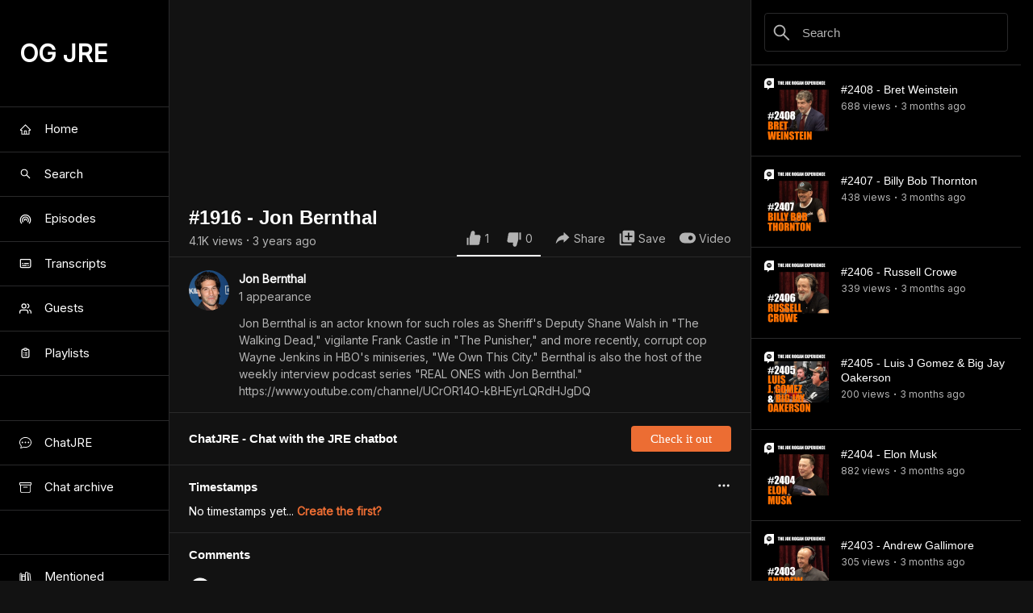

--- FILE ---
content_type: text/html; charset=utf-8
request_url: https://ogjre.com/episode/1916-jon-bernthal
body_size: 16072
content:
<!DOCTYPE html><html><head><meta charSet="utf-8"/><meta name="viewport" content="width=device-width"/><link rel="preconnect" href="https://fonts.googleapis.com"/><link rel="preconnect" href="https://fonts.gstatic.com"/><link rel="preconnect" href="https://fonts.googleapis.com"/><link rel="preconnect" href="https://fonts.gstatic.com"/><title>Joe Rogan Experience #1916 - Jon Bernthal</title><meta name="robots" content="index,follow"/><meta name="googlebot" content="index,follow"/><meta name="description" content="Jon Bernthal is an actor known for such roles as Sheriff&#x27;s Deputy Shane Walsh in &quot;The Walking Dead,&quot; vigilante Frank Castle in &quot;The Punisher,&quot; and more recently, corrupt cop Wayne Jenkins in HBO&#x27;s miniseries, &quot;We Own This City.&quot; Bernthal is also the host of the weekly interview podcast series &quot;REAL ONES with Jon Bernthal.&quot; https://www.youtube.com/channel/UCrOR14O-kBHEyrLQRdHJgDQ"/><meta name="twitter:card" content="summary"/><meta name="twitter:site" content="@ogjre"/><meta name="twitter:creator" content="@OG_JRE"/><meta property="og:title" content="Joe Rogan Experience #1916 - Jon Bernthal"/><meta property="og:description" content="Jon Bernthal is an actor known for such roles as Sheriff&#x27;s Deputy Shane Walsh in &quot;The Walking Dead,&quot; vigilante Frank Castle in &quot;The Punisher,&quot; and more recently, corrupt cop Wayne Jenkins in HBO&#x27;s miniseries, &quot;We Own This City.&quot; Bernthal is also the host of the weekly interview podcast series &quot;REAL ONES with Jon Bernthal.&quot; https://www.youtube.com/channel/UCrOR14O-kBHEyrLQRdHJgDQ"/><meta property="og:url" content="https://ogjre.com"/><meta property="og:type" content="website"/><meta property="og:image" content="https://i.scdn.co/image/ab6765630000ba8ad5ac9cc928ad0bfbf25e3e9a"/><meta property="og:image:alt" content="Og Image Alt"/><meta property="og:image:width" content="800"/><meta property="og:image:height" content="800"/><meta property="og:image" content="/joeroganexperience.png"/><meta property="og:image:alt" content="Og Image Alt Second"/><meta property="og:image:width" content="800"/><meta property="og:image:height" content="800"/><meta property="og:site_name" content="ogjre"/><link rel="canonical" href="https://ogjre.com"/><meta name="theme-color" content="#FFFFFF"/><link rel="icon" href="/joeroganexperience.png"/><link rel="manifest" href="/manifest.json"/><meta name="next-head-count" content="32"/><link rel="preconnect" href="https://fonts.gstatic.com" crossorigin /><link rel="preload" href="/_next/static/css/0bc0cde260d08b97.css" as="style"/><link rel="stylesheet" href="/_next/static/css/0bc0cde260d08b97.css" data-n-p=""/><noscript data-n-css=""></noscript><script defer="" nomodule="" src="/_next/static/chunks/polyfills-78c92fac7aa8fdd8.js"></script><script src="/_next/static/chunks/webpack-00d964748d2f47d9.js" defer=""></script><script src="/_next/static/chunks/framework-42daf67984d179b3.js" defer=""></script><script src="/_next/static/chunks/main-9cffc8fba7bda285.js" defer=""></script><script src="/_next/static/chunks/pages/_app-ee336eb69e0a177e.js" defer=""></script><script src="/_next/static/chunks/0c428ae2-8d69e82c8f03378c.js" defer=""></script><script src="/_next/static/chunks/1bfc9850-5b3cb3af20bbfe30.js" defer=""></script><script src="/_next/static/chunks/ae51ba48-aa5217c664e15583.js" defer=""></script><script src="/_next/static/chunks/1a48c3c1-5c4d5444eb54d704.js" defer=""></script><script src="/_next/static/chunks/d7eeaac4-d7b2f57b71349740.js" defer=""></script><script src="/_next/static/chunks/7f0c75c1-d29dfb527c4e2e38.js" defer=""></script><script src="/_next/static/chunks/17007de1-811bab4f434ca36d.js" defer=""></script><script src="/_next/static/chunks/d64684d8-7f06e69f7e4a0803.js" defer=""></script><script src="/_next/static/chunks/95b64a6e-6c9b94a3bc306909.js" defer=""></script><script src="/_next/static/chunks/252f366e-ce0bd036ba56f706.js" defer=""></script><script src="/_next/static/chunks/78e521c3-f7559a68080ba92e.js" defer=""></script><script src="/_next/static/chunks/5780-b4f0cc28f73ab2bf.js" defer=""></script><script src="/_next/static/chunks/3380-b9654993b034ff19.js" defer=""></script><script src="/_next/static/chunks/2125-0605252e2d04903f.js" defer=""></script><script src="/_next/static/chunks/4291-ce7b9a244d7118d1.js" defer=""></script><script src="/_next/static/chunks/3243-30f4c503e6ef2794.js" defer=""></script><script src="/_next/static/chunks/1554-db6bc914bd6a50de.js" defer=""></script><script src="/_next/static/chunks/372-c5c79c141e554bfd.js" defer=""></script><script src="/_next/static/chunks/2276-db438d961620e65e.js" defer=""></script><script src="/_next/static/chunks/6330-0db144e9a72e7940.js" defer=""></script><script src="/_next/static/chunks/552-c71476027d8e063e.js" defer=""></script><script src="/_next/static/chunks/pages/episode/%5Bslug%5D-5cf38652eb6aab50.js" defer=""></script><script src="/_next/static/n3ex4gBjVqkb1oY0jzshN/_buildManifest.js" defer=""></script><script src="/_next/static/n3ex4gBjVqkb1oY0jzshN/_ssgManifest.js" defer=""></script><style data-styled="" data-styled-version="5.3.11">:root{--nav-height:81px;--max-width:1140px;--width-left-panel:210px;--width-right-panel:350px;--max-width-video:calc(100vw - var(--width-left-panel) - var(--width-right-panel));--success:#23a094;--danger:#e2442f;--warning:#ffc900;--pink:#ff90e8;--purple:#90a8ed;--green:#23a094;--orange:#ec6d33;--red:#98282a;--yellow-dark:#ffc900;--yellow:#f1f333;--black:#000;--gray-500:#78716c;--gray-400:#a8a29e;--gray-300:#d6d3d1;--gray-200:#e7e5e4;--gray-100:#f4f4f0;--gray-050:#fbfbf9;--white:#fff;--primary:var(--white);--secondary:#b3b3b3;--accent:#ec6d33;--accent-dark:#ea6021;--background:#121212;--background-light:#1c1c1c;--background-lighter:#262626;--box-shadow-1:4px 4px 0px var(--black);--box-shadow-2:8px 8px 0px var(--black);--border-color:#29292A;--border:solid 0.0625rem var(--border-color);}/*!sc*/
@media (max-width:1020px){:root{--width-left-panel:0;}}/*!sc*/
@media (max-width:1200px){:root{--width-right-panel:300px;}}/*!sc*/
@media (max-width:1020px){:root{--width-right-panel:350px;}}/*!sc*/
@media (max-width:900px){:root{--width-right-panel:300px;}}/*!sc*/
@media (max-width:850px){:root{--width-right-panel:0;}}/*!sc*/
@media (max-width:1020px){:root{--max-width-video:calc(100vw - var(--width-right-panel));}}/*!sc*/
@media (max-width:850px){:root{--max-width-video:100vw;}}/*!sc*/
@media (max-width:450px){:root{--background:var(--black);--background-light:#121212;--background-lighter:#1c1c1c;}}/*!sc*/
@media (max-width:450px){:root{--border-color:#464648;}}/*!sc*/
html{font-size:62.5%;box-sizing:border-box;font-family:'Inter',serif-apple-system,BlinkMacSystemFont,"Segoe UI","Roboto","Oxygen","Ubuntu","Cantarell","Fira Sans","Droid Sans","Helvetica Neue",sans-serif;overflow-y:overlay;background:var(--background);}/*!sc*/
html.wf-loading *{opacity:0;}/*!sc*/
*,*:before,*:after{box-sizing:inherit;}/*!sc*/
body{font-size:1.5rem;line-height:1.25;color:var(--primary);background:var(--background);font-family:'Inter',serif-apple-system,BlinkMacSystemFont,"Segoe UI","Roboto","Oxygen","Ubuntu","Cantarell","Fira Sans","Droid Sans","Helvetica Neue",sans-serif;-webkit-font-smoothing:antialiased;-moz-osx-font-smoothing:grayscale;padding:0;margin:0;}/*!sc*/
img{max-width:100%;}/*!sc*/
input[type=file],input[type=file]::-webkit-file-upload-button{cursor:pointer;}/*!sc*/
h1,h2,h3,h4,h5,h6,p,li,a,span{color:var(--primary);word-break:break-word;}/*!sc*/
h1,h2,h3,h4,h5,h6{font-family:'RobotoSlab',serif-apple-system,BlinkMacSystemFont,"Segoe UI","Roboto","Oxygen","Ubuntu","Cantarell","Fira Sans","Droid Sans","Helvetica Neue",sans-serif;font-style:normal;font-weight:500;}/*!sc*/
h1 a,h2 a,h3 a,h4 a,h5 a,h6 a{font-family:'RobotoSlab',serif-apple-system,BlinkMacSystemFont,"Segoe UI","Roboto","Oxygen","Ubuntu","Cantarell","Fira Sans","Droid Sans","Helvetica Neue",sans-serif;}/*!sc*/
p,li,a,span{font-family:'Inter',serif-apple-system,BlinkMacSystemFont,"Segoe UI","Roboto","Oxygen","Ubuntu","Cantarell","Fira Sans","Droid Sans","Helvetica Neue",sans-serif;font-style:normal;font-weight:500;}/*!sc*/
a:hover{cursor:auto;}/*!sc*/
a > p > span:hover{cursor:pointer;}/*!sc*/
data-styled.g1[id="sc-global-fXJZmE1"]{content:"sc-global-fXJZmE1,"}/*!sc*/
@media (max-width:450px){.DdtpG{padding-bottom:80px;}}/*!sc*/
data-styled.g2[id="GenericStyles__RegularPageStyles-sc-cf57p0-0"]{content:"DdtpG,"}/*!sc*/
.frDVkq{width:100%;}/*!sc*/
.frDVkq .profile-btn,.frDVkq .non-profile-btn,.frDVkq .comment-btn{background-color:var(--accent);border:none;border-radius:4px;color:white;font-size:14px;font-weight:500;text-align:center;padding:0 24px;height:30px;font-family:'RobotoSlab',serif-apple-system,BlinkMacSystemFont;}/*!sc*/
.frDVkq .profile-btn:hover,.frDVkq .non-profile-btn:hover,.frDVkq .comment-btn:hover{background-color:var(--accent-dark);}/*!sc*/
@media (max-width:600px){.frDVkq .profile-btn,.frDVkq .non-profile-btn,.frDVkq .comment-btn{padding:0 12px;}}/*!sc*/
@media (max-width:600px){.frDVkq .profile-btn{width:208px;}}/*!sc*/
@media (max-width:450px){.frDVkq .profile-btn{width:160px;}}/*!sc*/
.frDVkq .non-profile-btn{width:100%;}/*!sc*/
.frDVkq .outline-btn{background-color:transparent;border:1px solid var(--border-color);color:var(--primary);}/*!sc*/
.frDVkq .outline-btn:hover{background-color:var(--background-light);}/*!sc*/
.frDVkq.followers .profile-btn{height:32px;border-radius:999px;padding:0 16px;width:auto;}/*!sc*/
.frDVkq .vsh-btn{font-size:15px;height:32px;}/*!sc*/
@media (max-width:1050px){.frDVkq .vsh-btn{width:100%;height:40px;}}/*!sc*/
@media (max-width:850px){.frDVkq .vsh-btn{width:auto;height:32px;}}/*!sc*/
@media (max-width:450px){.frDVkq .vsh-btn{width:100%;height:40px;}}/*!sc*/
data-styled.g24[id="GenericStyles__ProfileBtn-sc-cf57p0-22"]{content:"frDVkq,"}/*!sc*/
.bkiPsw{background:var(--background-light);min-width:50px;max-width:50px;width:50px;min-height:50px;max-height:50px;height:50px;border-radius:999px;border:none;}/*!sc*/
@media (max-width:450px){.bkiPsw{min-width:50px;max-width:50px;width:50px;min-height:50px;max-height:50px;height:50px;}}/*!sc*/
.jmUfAk{background:var(--background-light);min-width:80px;max-width:80px;width:80px;min-height:80px;max-height:80px;height:80px;border-radius:5px;border:none;}/*!sc*/
@media (max-width:450px){.jmUfAk{min-width:80px;max-width:80px;width:80px;min-height:80px;max-height:80px;height:80px;}}/*!sc*/
data-styled.g30[id="FallbackImg__StyledFallbackImg-sc-1pgl6up-0"]{content:"bkiPsw,jmUfAk,"}/*!sc*/
.bLjjHA .aof-image{background:var(--background-light);min-width:50px;max-width:50px;width:50px;min-height:50px;max-height:50px;height:50px;border-radius:999px;object-fit:cover;color:var(--primary);border:none;}/*!sc*/
.bLjjHA .aof-image:hover{cursor:pointer;}/*!sc*/
@media (max-width:450px){.bLjjHA .aof-image{min-width:50px;max-width:50px;width:50px;min-height:50px;max-height:50px;height:50px;}}/*!sc*/
.fefSLf .aof-image{background:var(--background-light);min-width:28px;max-width:28px;width:28px;min-height:28px;max-height:28px;height:28px;border-radius:999px;object-fit:cover;color:var(--primary);border:1px solid var(--background-light);}/*!sc*/
.fefSLf .aof-image:hover{cursor:pointer;}/*!sc*/
@media (max-width:450px){.fefSLf .aof-image{min-width:28px;max-width:28px;width:28px;min-height:28px;max-height:28px;height:28px;}}/*!sc*/
data-styled.g38[id="ImageOrFallback__ImageOrFallbackStyles-sc-19j7gmb-0"]{content:"bLjjHA,fefSLf,"}/*!sc*/
.dxweQt{position:fixed;left:210px;bottom:0;width:var(--max-width-video);overflow:hidden;z-index:2;display:grid;grid-template-columns:1fr;-webkit-align-items:end;-webkit-box-align:end;-ms-flex-align:end;align-items:end;-webkit-align-content:end;-ms-flex-line-pack:end;align-content:end;justify-items:center;-webkit-box-pack:center;-webkit-justify-content:center;-ms-flex-pack:center;justify-content:center;}/*!sc*/
@media (max-width:1020px){.dxweQt{left:0;}}/*!sc*/
.dxweQt .vsca-wrapper{position:relative;min-width:var(--max-width-video) !important;max-width:var(--max-width-video) !important;margin:0 auto;display:grid;grid-template-columns:1fr;-webkit-align-items:end;-webkit-box-align:end;-ms-flex-align:end;align-items:end;-webkit-align-content:end;-ms-flex-line-pack:end;align-content:end;justify-items:center;-webkit-box-pack:center;-webkit-justify-content:center;-ms-flex-pack:center;justify-content:center;min-height:90px !important;max-height:90px !important;overflow:hidden !important;}/*!sc*/
@media (max-width:450px){.dxweQt .vsca-wrapper{min-width:var(--max-width-video) !important;max-width:var(--max-width-video) !important;background:var(--background);border-top:1px solid var(--border-color);}}/*!sc*/
.dxweQt.vsca-safari{width:calc(var(--max-width-video) - 16px);}/*!sc*/
@media (max-width:1020px){.dxweQt.vsca-safari{width:var(--max-width-video);}}/*!sc*/
.dxweQt.vsca-safari .vsca-wrapper{min-width:calc(var(--max-width-video) - 16px) !important;max-width:calc(var(--max-width-video) - 16px) !important;}/*!sc*/
@media (max-width:450px){.dxweQt.vsca-safari .vsca-wrapper{min-width:var(--max-width-video) !important;max-width:var(--max-width-video) !important;}}/*!sc*/
data-styled.g43[id="VideoSingleCompAd__VideoSingleCompAdStyles-sc-1wp199t-0"]{content:"dxweQt,"}/*!sc*/
.beTzeA{min-height:100vh;min-width:100vw;background:var(--background);color:var(--primary);position:relative;}/*!sc*/
.beTzeA.layout-safari *{font-family:"Helvetica Neue",Helvetica,Arial,sans-serif !important;}/*!sc*/
.beTzeA .vsca-external-wrapper{z-index:3;}/*!sc*/
.beTzeA .layout-bg-tint{position:fixed;left:0;top:0;width:100vw;height:100vh;background:black;opacity:0.9;z-index:11;}/*!sc*/
.beTzeA .layout-outer-wrapper{margin-left:210px;width:calc(100vw - 210px);min-height:100vh;overflow:hidden;}/*!sc*/
@media (max-width:1020px){.beTzeA .layout-outer-wrapper{margin-left:0;width:100vw;}}/*!sc*/
.beTzeA .layout-inner-wrapper{min-height:100vh;}/*!sc*/
@media (max-width:850px){.beTzeA .layout-inner-wrapper{padding-top:var(--nav-height);min-height:calc(100vh - var(--nav-height));}}/*!sc*/
@media (max-width:1020px){.beTzeA .layout-nav-narrow{padding-top:var(--nav-height);min-height:calc(100vh - var(--nav-height));}}/*!sc*/
data-styled.g45[id="Layout__PageStyles-sc-eocbyo-0"]{content:"beTzeA,"}/*!sc*/
.hRYiXF{display:-webkit-box;display:-webkit-flex;display:-ms-flexbox;display:flex;-webkit-align-items:center;-webkit-box-align:center;-ms-flex-align:center;align-items:center;}/*!sc*/
@media (min-width:450px){.hRYiXF:hover{cursor:pointer;}.hRYiXF:hover .sd-interaction-icon,.hRYiXF:hover .sd-interaction-number{color:var(--accent);}}/*!sc*/
.hRYiXF.video .sd-interaction-icon{font-size:22px;}/*!sc*/
.hRYiXF.video .sd-interaction-number{font-size:14px;}/*!sc*/
@media (max-width:650px){.hRYiXF.like{max-width:calc(100% - 16px);}}/*!sc*/
@media (max-width:650px){.hRYiXF.dislike{margin-left:16px;}}/*!sc*/
@media (max-width:450px){.hRYiXF.dislike{margin-left:4px;}}/*!sc*/
@media (max-width:320px){.hRYiXF.dislike{margin-left:0;}}/*!sc*/
.hRYiXF.dislike .sd-interaction-icon{-webkit-transform:scaleX(-1) translateY(2px);-ms-transform:scaleX(-1) translateY(2px);transform:scaleX(-1) translateY(2px);}/*!sc*/
.hRYiXF.comment:hover .sd-interaction-icon,.hRYiXF.comment:hover .sd-interaction-number{color:var(--accent);}/*!sc*/
.hRYiXF.comment .sd-interaction-icon{color:var(--secondary);}/*!sc*/
.hRYiXF.comment .sd-interaction-number{color:var(--secondary);}/*!sc*/
.hRYiXF.comment .sd-added{color:var(--accent);}/*!sc*/
@media (max-width:650px){.hRYiXF.saved{-webkit-box-pack:end;-webkit-justify-content:flex-end;-ms-flex-pack:end;justify-content:flex-end;}}/*!sc*/
.hRYiXF.share-chat .sd-interaction-icon{color:#d9d9e3;font-size:13px;margin-left:4px;}/*!sc*/
.hRYiXF.share-chat .sd-interaction-number{color:#d9d9e3;font-size:12px;margin-left:0;}/*!sc*/
.hRYiXF .sd-interaction-icon{position:relative;font-size:16px;color:var(--secondary);}/*!sc*/
.hRYiXF .blog-post-share-icon{font-size:18px !important;-webkit-transform:scaleX(-1);-webkit-transform:scaleX(-1);-ms-transform:scaleX(-1);transform:scaleX(-1);}/*!sc*/
.hRYiXF .sd-interaction-number{position:relative;font-size:12px;font-weight:500;color:var(--secondary);margin-left:3px;}/*!sc*/
.hRYiXF .sd-added{color:var(--accent);}/*!sc*/
data-styled.g48[id="AddToLikedSites__InteractionIconStyles-sc-ls39rp-0"]{content:"hRYiXF,"}/*!sc*/
.hKLEqn .cs-creator-avatar-wrapper{margin-right:8px;}/*!sc*/
.hKLEqn .cs-form-wrapper{width:100%;}/*!sc*/
.hKLEqn .cs-enter-comment-wrapper{padding:4px 16px;width:100%;border-bottom:1px solid var(--border-color);}/*!sc*/
.hKLEqn .cs-enter-comment{color:var(--secondary);font-size:15px;font-weight:500;}/*!sc*/
.hKLEqn .cs-btns-wrapper{margin-top:12px;grid-template-columns:1fr;justify-items:end;}/*!sc*/
.hKLEqn .cs-btns-grid{max-width:200px;grid-template-columns:auto auto;grid-gap:12px;}/*!sc*/
data-styled.g49[id="CreateC__CreateCStyles-sc-ykak8m-0"]{content:"hKLEqn,"}/*!sc*/
.ckhICU .csg-grid{grid-template-columns:1fr;grid-gap:8px;}/*!sc*/
.ckhICU .fpg-grid{grid-gap:0;}/*!sc*/
data-styled.g50[id="CsGrid__CsGridStyles-sc-6ju6uq-0"]{content:"ckhICU,"}/*!sc*/
.dCmydj.timestamps{display:-webkit-box;display:-webkit-flex;display:-ms-flexbox;display:flex;position:relative;}/*!sc*/
.dCmydj.timestamps .vsh-icons-flex{margin-left:auto;}/*!sc*/
.dCmydj.timestamps .vsh-icon-wrapper{margin-left:12px;}/*!sc*/
.dCmydj.timestamps .vsh-icon{font-size:18px;}/*!sc*/
.dCmydj.timestamps .vsh-icon:hover{cursor:pointer;}/*!sc*/
.dCmydj.vshwt{display:-webkit-box;display:-webkit-flex;display:-ms-flexbox;display:flex;-webkit-align-items:center;-webkit-box-align:center;-ms-flex-align:center;align-items:center;padding-bottom:16px;}/*!sc*/
@media (max-width:1050px){.dCmydj.vshwt{display:grid;grid-template-columns:1fr;}}/*!sc*/
.dCmydj.vshwt .vsh-header{margin-bottom:0;}/*!sc*/
.dCmydj.vshwt .vsh-header:hover{cursor:pointer;color:var(--accent);}/*!sc*/
.dCmydj .vsh-header{font-size:15px;font-weight:700;margin-bottom:8px;}/*!sc*/
.dCmydj .vshwt-btn-wrapper{margin-left:auto;}/*!sc*/
@media (max-width:1050px){.dCmydj .vshwt-btn-wrapper{margin-left:0;margin-top:16px;}}/*!sc*/
data-styled.g51[id="VideoSectionHeader__VideoSectionHeaderStyles-sc-q243ow-0"]{content:"dCmydj,"}/*!sc*/
.gvXjqL .tfv-wrapper{border-top:1px solid var(--border-color);padding:16px 24px;}/*!sc*/
@media (max-width:450px){.gvXjqL .tfv-wrapper{padding:16px 12px;}}/*!sc*/
.gvXjqL .tfv-grid{grid-template-columns:1fr;grid-gap:8px;}/*!sc*/
.gvXjqL .tfv-no-content{font-size:14px;}/*!sc*/
.gvXjqL .tfv-no-content-link{font-size:14px;color:var(--accent);font-weight:600;}/*!sc*/
.gvXjqL .tfv-no-content-link:hover{cursor:pointer;-webkit-text-decoration:underline;text-decoration:underline;}/*!sc*/
data-styled.g53[id="TimestampsFromVideo__TimestampsFromVideoStyles-sc-1t9510q-0"]{content:"gvXjqL,"}/*!sc*/
.lgHBVq{position:relative;}/*!sc*/
.lgHBVq .vsrp-thumbnail-wrapper{margin-right:15px;}/*!sc*/
.lgHBVq .vsrp-thumbnail{min-width:80px;max-width:80px;min-height:80px;max-height:80px;object-fit:cover;border-radius:5px;}/*!sc*/
.lgHBVq .vsrp-thumbnail:hover{cursor:pointer;}/*!sc*/
.lgHBVq .vsrp-video-title{color:var(--primary);display:-webkit-box;-webkit-line-clamp:2;-webkit-box-orient:vertical;overflow:hidden;text-overflow:ellipsis;line-height:1.2;}/*!sc*/
.lgHBVq .vsrp-video-title span{font-size:14px;font-weight:600;line-height:1.3;}/*!sc*/
.lgHBVq .vsrp-video-title span:hover{cursor:pointer;color:var(--accent);}/*!sc*/
.lgHBVq .vsrp-views-elapsed-flex{-webkit-align-items:center;-webkit-box-align:center;-ms-flex-align:center;align-items:center;margin-top:3px;padding-right:50px;}/*!sc*/
@media (max-width:1150px){.lgHBVq .vsrp-views-elapsed-flex{padding-right:25px;}}/*!sc*/
@media (max-width:850px){.lgHBVq .vsrp-views-elapsed-flex{padding-right:50px;}}/*!sc*/
@media (max-width:650px){.lgHBVq .vsrp-views-elapsed-flex{padding-right:25px;}}/*!sc*/
@media (max-width:550px){.lgHBVq .vsrp-views-elapsed-flex{padding-right:0;}}/*!sc*/
.lgHBVq .vsrp-views-elapsed{color:var(--secondary);font-size:12px;font-weight:400;display:-webkit-box;-webkit-line-clamp:3;-webkit-box-orient:vertical;overflow:hidden;text-overflow:ellipsis;}/*!sc*/
.lgHBVq .vsrp-bullet{color:var(--secondary);font-size:7px;margin:0 4px;}/*!sc*/
.lgHBVq .vsrp-description{color:var(--secondary);margin-top:3px;font-size:12px;font-weight:400;display:-webkit-box;-webkit-line-clamp:2;-webkit-box-orient:vertical;overflow:hidden;text-overflow:ellipsis;}/*!sc*/
.lgHBVq .bvbb-rank-grid{min-width:60px;max-width:60px;min-height:80px;max-height:80px;margin-right:10px;border:1px solid var(--border-color);border-radius:4px;grid-template-columns:1fr;justify-items:center;-webkit-align-items:center;-webkit-box-align:center;-ms-flex-align:center;align-items:center;}/*!sc*/
.lgHBVq .bvbb-rank-grid:hover{background:rgba(28,28,28,0.6);cursor:pointer;}/*!sc*/
@media (max-width:450px){.lgHBVq .bvbb-rank-grid:hover{background:none;}}/*!sc*/
.lgHBVq .bvbb-has-voted:hover{background:none;cursor:auto;}/*!sc*/
.lgHBVq .bvbb-has-voted .bvbb-rank{margin-top:0;}/*!sc*/
.lgHBVq .bvbb-rank,.lgHBVq .bvbb-chevron{font-size:22px;color:var(--primary);}/*!sc*/
.lgHBVq .bvbb-rank{margin-top:-20px;}/*!sc*/
data-styled.g58[id="VideoSingleAbbrev__VideoSingleAbbrevStyles-sc-qex3kl-0"]{content:"lgHBVq,"}/*!sc*/
.fxKIkr.audio-player .vben-grid{padding-right:12px;padding-bottom:16px;}/*!sc*/
@media (max-width:850px){.fxKIkr.audio-player .vben-grid{padding-right:4px;}}/*!sc*/
@media (max-width:450px){.fxKIkr.audio-player .vben-grid{padding-right:0;}}/*!sc*/
.fxKIkr .vben-wrapper{border-top:1px solid var(--border-color);padding-top:16px;}/*!sc*/
.fxKIkr .vben-header-wrapper{padding:0 24px;}/*!sc*/
@media (max-width:450px){.fxKIkr .vben-header-wrapper{padding:0 12px;}}/*!sc*/
.fxKIkr .vben-grid{grid-template-columns:1fr;}/*!sc*/
.fxKIkr .vben-video-wrapper{border-top:1px solid var(--border-color);padding:16px 24px;}/*!sc*/
.fxKIkr .vben-video-wrapper:first-of-type{border-top:none;padding-top:8px;}/*!sc*/
@media (max-width:450px){.fxKIkr .vben-video-wrapper{padding:16px 12px;}}/*!sc*/
.fxKIkr .vben-show-all{padding-top:0;border-top:none;}/*!sc*/
.fxKIkr .ssc-transcript{font-size:15px;color:var(--secondary);white-space:pre-wrap;}/*!sc*/
.fxKIkr .ssc-transcript-more{font-size:15px;color:var(--primary);margin-left:4px;}/*!sc*/
.fxKIkr .ssc-transcript-more:hover{cursor:pointer;-webkit-text-decoration:underline;text-decoration:underline;}/*!sc*/
data-styled.g59[id="VideosByEpisodeNumber__VideosByEpisodeNumberStyles-sc-42ofqd-0"]{content:"fxKIkr,"}/*!sc*/
.ggKwsy .gfv-grid{grid-template-columns:1fr;}/*!sc*/
.ggKwsy .gfv-guest-wrapper{border-top:1px solid var(--border-color);padding:16px 24px;}/*!sc*/
.ggKwsy .gfv-guest-wrapper:first-of-type{border-top:none;}/*!sc*/
@media (max-width:450px){.ggKwsy .gfv-guest-wrapper{padding:16px 12px;display:grid;grid-template-columns:auto 1fr;}}/*!sc*/
.ggKwsy .gfv-details-wrapper{margin-left:12px;}/*!sc*/
.ggKwsy .gfv-name span{font-size:14px;font-weight:700;}/*!sc*/
.ggKwsy .gfv-name span:hover{cursor:pointer;color:var(--accent);}/*!sc*/
.ggKwsy .gfv-total-appearances,.ggKwsy .gfv-description{font-size:14px;color:var(--secondary);}/*!sc*/
.ggKwsy .gfv-description{margin-top:12px;}/*!sc*/
@media (max-width:450px){.ggKwsy .gfv-description{grid-column:1 / span 2;}}/*!sc*/
.ggKwsy .gfv-description-span{font-size:14px;}/*!sc*/
.ggKwsy .gfv-description-span:hover{cursor:pointer;color:var(--accent);}/*!sc*/
data-styled.g63[id="GuestsFromVideo__GuestsFromVideoStyles-sc-1qpn7sy-0"]{content:"ggKwsy,"}/*!sc*/
.hfxalh.recs-grid .rfv-wrapper{border-top:none;padding:0;}/*!sc*/
.hfxalh.toggle-episode .rfv-wrapper{border-top:none;border-bottom:1px solid var(--border-color);}/*!sc*/
.hfxalh .rfv-wrapper{border-top:1px solid var(--border-color);padding:16px 24px;}/*!sc*/
@media (max-width:450px){.hfxalh .rfv-wrapper{padding:16px 12px;}}/*!sc*/
.hfxalh .rfv-grid{grid-template-columns:1fr;grid-gap:8px;}/*!sc*/
.hfxalh .rfv-rec-creator,.hfxalh .rfv-rec-title{font-size:14px;}/*!sc*/
.hfxalh .rfv-rec-title{color:var(--accent);font-weight:700;}/*!sc*/
.hfxalh .rfv-rec-title:hover{cursor:pointer;-webkit-text-decoration:underline;text-decoration:underline;}/*!sc*/
.hfxalh .dm-deleted-by-spotify{color:#1db954;}/*!sc*/
.hfxalh .dm-deleted-by-spotify:hover{cursor:pointer;-webkit-text-decoration:underline;text-decoration:underline;}/*!sc*/
data-styled.g65[id="RecsFromVideo__RecsFromVideoStyles-sc-1gb17th-0"]{content:"hfxalh,"}/*!sc*/
.fCkbUk{display:-webkit-box;display:-webkit-flex;display:-ms-flexbox;display:flex;-webkit-align-items:center;-webkit-box-align:center;-ms-flex-align:center;align-items:center;border-bottom:2px solid var(--primary);}/*!sc*/
.fCkbUk.atl-added{border-bottom:2px solid var(--accent);}/*!sc*/
.fCkbUk .atl-like-wrapper,.fCkbUk .atl-dislike-wrapper{padding:0 10px 10px;}/*!sc*/
.fCkbUk .atl-like-wrapper{padding-left:10px;}/*!sc*/
.fCkbUk .atl-dislike-wrapper{padding-right:10px;}/*!sc*/
data-styled.g73[id="AddToLikes__AddToLikesStyles-sc-ztoxqi-0"]{content:"fCkbUk,"}/*!sc*/
.kRiXtz .cs-wrapper{border-top:1px solid var(--border-color);padding:16px 24px;}/*!sc*/
@media (max-width:450px){.kRiXtz .cs-wrapper{padding:16px 12px;}}/*!sc*/
.kRiXtz .cs-section-wrapper,.kRiXtz .cs-inner-wrapper{margin-top:16px;}/*!sc*/
data-styled.g74[id="Cs__CsStyles-sc-n7pg6e-0"]{content:"kRiXtz,"}/*!sc*/
.fDtSqK{padding:12px 16px 0;}/*!sc*/
@media (max-width:450px){.fDtSqK{padding:12px 12px 0;}}/*!sc*/
.fDtSqK.mobile-iframe{height:165px;}/*!sc*/
data-styled.g79[id="IframeComponent__IframeComponentStyles-sc-1ue232t-0"]{content:"fDtSqK,"}/*!sc*/
.drcmBh{--max-width-under-video:var(--max-width-video);--max-width-under-video-interactions:var(--max-width-video);padding-bottom:200px;}/*!sc*/
@media (max-width:450px){.drcmBh{--max-width-under-video-interactions:calc(var(--max-width-video) - 24px);}}/*!sc*/
.drcmBh.vsc-safari .vsc-outer-wrapper{max-width:calc(var(--max-width-video) - 16px);}/*!sc*/
.drcmBh.clip-single-component .vsc-interactions-narrow .vsc-interactions-flex{display:grid;grid-template-columns:1fr 1fr 1.3fr 1.2fr;}/*!sc*/
.drcmBh .vsc-outer-wrapper{max-width:var(--max-width-video);}/*!sc*/
@media (max-width:850px){.drcmBh .vsc-outer-wrapper{padding-right:10px;}}/*!sc*/
@media (max-width:450px){.drcmBh .vsc-outer-wrapper{padding-right:0;}}/*!sc*/
.drcmBh .vsc-grid{grid-template-columns:1fr;}/*!sc*/
@media (max-width:450px){.drcmBh .vsc-video-wrapper{max-width:var(--max-width-under-video);}}/*!sc*/
@media (max-width:450px){.drcmBh #vsc-is-spotify{margin-bottom:-32px;}}/*!sc*/
@media (max-width:450px){.drcmBh #vsc-is-youtube-episode-video-showing{margin-bottom:-12px;}}/*!sc*/
.drcmBh .vsc-details-wrapper{padding:12px 24px 0;border-bottom:1px solid var(--border-color);}/*!sc*/
@media (max-width:450px){.drcmBh .vsc-details-wrapper{padding:12px 12px 0;}}/*!sc*/
.drcmBh .vsc-title{font-size:24px;font-weight:700;line-height:1.2;}/*!sc*/
@media (max-width:450px){.drcmBh .vsc-title{font-size:21px;max-width:var(--max-width-under-video);}}/*!sc*/
@media (max-width:450px){.drcmBh .vsc-views-interactions-flex{max-width:var(--max-width-under-video-interactions);}}/*!sc*/
.drcmBh .vsc-interactions-narrow{display:grid;grid-template-columns:1fr;}/*!sc*/
.drcmBh .vsc-interactions-narrow .vsc-views-elapsed-flex{padding-bottom:0;margin-top:8px;}/*!sc*/
.drcmBh .vsc-interactions-narrow .vsc-interactions-flex{margin-left:0;margin-top:16px;padding-bottom:12px;display:grid;grid-template-columns:1fr 1fr 1.3fr 1.2fr 1.1fr;width:100%;}/*!sc*/
@media (max-width:450px){.drcmBh .vsc-interactions-narrow .vsc-interactions-flex{max-width:var(--max-width-under-video);}}/*!sc*/
@media (max-width:650px){.drcmBh .vsc-interactions-narrow .vsc-interaction-wrapper{margin-left:8px;}}/*!sc*/
@media (max-width:450px){.drcmBh .vsc-interactions-narrow .vsc-interaction-wrapper{margin-left:4px;}}/*!sc*/
@media (max-width:320px){.drcmBh .vsc-interactions-narrow .vsc-interaction-wrapper{margin-left:0;}}/*!sc*/
.drcmBh .vsc-views-elapsed-flex{-webkit-align-items:center;-webkit-box-align:center;-ms-flex-align:center;align-items:center;padding-bottom:6px;}/*!sc*/
@media (max-width:450px){.drcmBh .vsc-views-elapsed-flex{max-width:var(--max-width-under-video);}}/*!sc*/
.drcmBh .vsc-views-elapsed{font-size:14px;font-weight:400;line-height:1.4;color:var(--secondary);}/*!sc*/
.drcmBh .vsc-bullet{font-size:7px;margin:0 4px;color:var(--secondary);}/*!sc*/
.drcmBh .vsc-videos-grid{grid-template-columns:1fr;grid-gap:15px;}/*!sc*/
.drcmBh .vsc-interactions-flex{margin-left:auto;}/*!sc*/
.drcmBh .vsc-interaction-wrapper{margin-left:16px;}/*!sc*/
@media (max-width:450px){.drcmBh .vsc-interaction-wrapper{margin-left:4px;}}/*!sc*/
@media (max-width:320px){.drcmBh .vsc-interaction-wrapper{margin-left:0;}}/*!sc*/
@media (max-width:450px){.drcmBh .vsc-section-wrapper{max-width:var(--max-width-under-video);}}/*!sc*/
data-styled.g81[id="VideoSingleComp__VideoSingleCompStyles-sc-shgvyh-0"]{content:"drcmBh,"}/*!sc*/
</style><style data-href="https://fonts.googleapis.com/css2?family=Roboto+Slab&display=swap">@font-face{font-family:'Roboto Slab';font-style:normal;font-weight:400;font-display:swap;src:url(https://fonts.gstatic.com/s/robotoslab/v34/BngbUXZYTXPIvIBgJJSb6s3BzlRRfKOFbvjojISWaw.woff) format('woff')}@font-face{font-family:'Roboto Slab';font-style:normal;font-weight:400;font-display:swap;src:url(https://fonts.gstatic.com/s/robotoslab/v34/BngbUXZYTXPIvIBgJJSb6s3BzlRRfKOFbvjojISmYmRlV9Su1caiTVo.woff) format('woff');unicode-range:U+0460-052F,U+1C80-1C8A,U+20B4,U+2DE0-2DFF,U+A640-A69F,U+FE2E-FE2F}@font-face{font-family:'Roboto Slab';font-style:normal;font-weight:400;font-display:swap;src:url(https://fonts.gstatic.com/s/robotoslab/v34/BngbUXZYTXPIvIBgJJSb6s3BzlRRfKOFbvjojISma2RlV9Su1caiTVo.woff) format('woff');unicode-range:U+0301,U+0400-045F,U+0490-0491,U+04B0-04B1,U+2116}@font-face{font-family:'Roboto Slab';font-style:normal;font-weight:400;font-display:swap;src:url(https://fonts.gstatic.com/s/robotoslab/v34/BngbUXZYTXPIvIBgJJSb6s3BzlRRfKOFbvjojISmY2RlV9Su1caiTVo.woff) format('woff');unicode-range:U+1F00-1FFF}@font-face{font-family:'Roboto Slab';font-style:normal;font-weight:400;font-display:swap;src:url(https://fonts.gstatic.com/s/robotoslab/v34/BngbUXZYTXPIvIBgJJSb6s3BzlRRfKOFbvjojISmbGRlV9Su1caiTVo.woff) format('woff');unicode-range:U+0370-0377,U+037A-037F,U+0384-038A,U+038C,U+038E-03A1,U+03A3-03FF}@font-face{font-family:'Roboto Slab';font-style:normal;font-weight:400;font-display:swap;src:url(https://fonts.gstatic.com/s/robotoslab/v34/BngbUXZYTXPIvIBgJJSb6s3BzlRRfKOFbvjojISmYGRlV9Su1caiTVo.woff) format('woff');unicode-range:U+0102-0103,U+0110-0111,U+0128-0129,U+0168-0169,U+01A0-01A1,U+01AF-01B0,U+0300-0301,U+0303-0304,U+0308-0309,U+0323,U+0329,U+1EA0-1EF9,U+20AB}@font-face{font-family:'Roboto Slab';font-style:normal;font-weight:400;font-display:swap;src:url(https://fonts.gstatic.com/s/robotoslab/v34/BngbUXZYTXPIvIBgJJSb6s3BzlRRfKOFbvjojISmYWRlV9Su1caiTVo.woff) format('woff');unicode-range:U+0100-02BA,U+02BD-02C5,U+02C7-02CC,U+02CE-02D7,U+02DD-02FF,U+0304,U+0308,U+0329,U+1D00-1DBF,U+1E00-1E9F,U+1EF2-1EFF,U+2020,U+20A0-20AB,U+20AD-20C0,U+2113,U+2C60-2C7F,U+A720-A7FF}@font-face{font-family:'Roboto Slab';font-style:normal;font-weight:400;font-display:swap;src:url(https://fonts.gstatic.com/s/robotoslab/v34/BngbUXZYTXPIvIBgJJSb6s3BzlRRfKOFbvjojISmb2RlV9Su1cai.woff) format('woff');unicode-range:U+0000-00FF,U+0131,U+0152-0153,U+02BB-02BC,U+02C6,U+02DA,U+02DC,U+0304,U+0308,U+0329,U+2000-206F,U+20AC,U+2122,U+2191,U+2193,U+2212,U+2215,U+FEFF,U+FFFD}</style><style data-href="https://fonts.googleapis.com/css2?family=Inter&display=swap">@font-face{font-family:'Inter';font-style:normal;font-weight:400;font-display:swap;src:url(https://fonts.gstatic.com/s/inter/v18/UcCO3FwrK3iLTeHuS_nVMrMxCp50SjIw2boKoduKmMEVuLyfMZs.woff) format('woff')}@font-face{font-family:'Inter';font-style:normal;font-weight:400;font-display:swap;src:url(https://fonts.gstatic.com/s/inter/v18/UcCO3FwrK3iLTeHuS_nVMrMxCp50SjIw2boKoduKmMEVuLyfAZJhjp-Ek-_EeAmM.woff) format('woff');unicode-range:U+0460-052F,U+1C80-1C8A,U+20B4,U+2DE0-2DFF,U+A640-A69F,U+FE2E-FE2F}@font-face{font-family:'Inter';font-style:normal;font-weight:400;font-display:swap;src:url(https://fonts.gstatic.com/s/inter/v18/UcCO3FwrK3iLTeHuS_nVMrMxCp50SjIw2boKoduKmMEVuLyfAZthjp-Ek-_EeAmM.woff) format('woff');unicode-range:U+0301,U+0400-045F,U+0490-0491,U+04B0-04B1,U+2116}@font-face{font-family:'Inter';font-style:normal;font-weight:400;font-display:swap;src:url(https://fonts.gstatic.com/s/inter/v18/UcCO3FwrK3iLTeHuS_nVMrMxCp50SjIw2boKoduKmMEVuLyfAZNhjp-Ek-_EeAmM.woff) format('woff');unicode-range:U+1F00-1FFF}@font-face{font-family:'Inter';font-style:normal;font-weight:400;font-display:swap;src:url(https://fonts.gstatic.com/s/inter/v18/UcCO3FwrK3iLTeHuS_nVMrMxCp50SjIw2boKoduKmMEVuLyfAZxhjp-Ek-_EeAmM.woff) format('woff');unicode-range:U+0370-0377,U+037A-037F,U+0384-038A,U+038C,U+038E-03A1,U+03A3-03FF}@font-face{font-family:'Inter';font-style:normal;font-weight:400;font-display:swap;src:url(https://fonts.gstatic.com/s/inter/v18/UcCO3FwrK3iLTeHuS_nVMrMxCp50SjIw2boKoduKmMEVuLyfAZBhjp-Ek-_EeAmM.woff) format('woff');unicode-range:U+0102-0103,U+0110-0111,U+0128-0129,U+0168-0169,U+01A0-01A1,U+01AF-01B0,U+0300-0301,U+0303-0304,U+0308-0309,U+0323,U+0329,U+1EA0-1EF9,U+20AB}@font-face{font-family:'Inter';font-style:normal;font-weight:400;font-display:swap;src:url(https://fonts.gstatic.com/s/inter/v18/UcCO3FwrK3iLTeHuS_nVMrMxCp50SjIw2boKoduKmMEVuLyfAZFhjp-Ek-_EeAmM.woff) format('woff');unicode-range:U+0100-02BA,U+02BD-02C5,U+02C7-02CC,U+02CE-02D7,U+02DD-02FF,U+0304,U+0308,U+0329,U+1D00-1DBF,U+1E00-1E9F,U+1EF2-1EFF,U+2020,U+20A0-20AB,U+20AD-20C0,U+2113,U+2C60-2C7F,U+A720-A7FF}@font-face{font-family:'Inter';font-style:normal;font-weight:400;font-display:swap;src:url(https://fonts.gstatic.com/s/inter/v18/UcCO3FwrK3iLTeHuS_nVMrMxCp50SjIw2boKoduKmMEVuLyfAZ9hjp-Ek-_EeA.woff) format('woff');unicode-range:U+0000-00FF,U+0131,U+0152-0153,U+02BB-02BC,U+02C6,U+02DA,U+02DC,U+0304,U+0308,U+0329,U+2000-206F,U+20AC,U+2122,U+2191,U+2193,U+2212,U+2215,U+FEFF,U+FFFD}</style></head><body><div id="__next"><style data-emotion="css-global 17k5b95">:host,:root,[data-theme]{--chakra-ring-inset:var(--chakra-empty,/*!*/ /*!*/);--chakra-ring-offset-width:0px;--chakra-ring-offset-color:#fff;--chakra-ring-color:rgba(66, 153, 225, 0.6);--chakra-ring-offset-shadow:0 0 #0000;--chakra-ring-shadow:0 0 #0000;--chakra-space-x-reverse:0;--chakra-space-y-reverse:0;--chakra-colors-transparent:transparent;--chakra-colors-current:currentColor;--chakra-colors-black:#000000;--chakra-colors-white:#FFFFFF;--chakra-colors-whiteAlpha-50:rgba(255, 255, 255, 0.04);--chakra-colors-whiteAlpha-100:rgba(255, 255, 255, 0.06);--chakra-colors-whiteAlpha-200:rgba(255, 255, 255, 0.08);--chakra-colors-whiteAlpha-300:rgba(255, 255, 255, 0.16);--chakra-colors-whiteAlpha-400:rgba(255, 255, 255, 0.24);--chakra-colors-whiteAlpha-500:rgba(255, 255, 255, 0.36);--chakra-colors-whiteAlpha-600:rgba(255, 255, 255, 0.48);--chakra-colors-whiteAlpha-700:rgba(255, 255, 255, 0.64);--chakra-colors-whiteAlpha-800:rgba(255, 255, 255, 0.80);--chakra-colors-whiteAlpha-900:rgba(255, 255, 255, 0.92);--chakra-colors-blackAlpha-50:rgba(0, 0, 0, 0.04);--chakra-colors-blackAlpha-100:rgba(0, 0, 0, 0.06);--chakra-colors-blackAlpha-200:rgba(0, 0, 0, 0.08);--chakra-colors-blackAlpha-300:rgba(0, 0, 0, 0.16);--chakra-colors-blackAlpha-400:rgba(0, 0, 0, 0.24);--chakra-colors-blackAlpha-500:rgba(0, 0, 0, 0.36);--chakra-colors-blackAlpha-600:rgba(0, 0, 0, 0.48);--chakra-colors-blackAlpha-700:rgba(0, 0, 0, 0.64);--chakra-colors-blackAlpha-800:rgba(0, 0, 0, 0.80);--chakra-colors-blackAlpha-900:rgba(0, 0, 0, 0.92);--chakra-colors-gray-50:#F7FAFC;--chakra-colors-gray-100:#EDF2F7;--chakra-colors-gray-200:#E2E8F0;--chakra-colors-gray-300:#CBD5E0;--chakra-colors-gray-400:#A0AEC0;--chakra-colors-gray-500:#718096;--chakra-colors-gray-600:#4A5568;--chakra-colors-gray-700:#2D3748;--chakra-colors-gray-800:#1A202C;--chakra-colors-gray-900:#171923;--chakra-colors-red-50:#FFF5F5;--chakra-colors-red-100:#FED7D7;--chakra-colors-red-200:#FEB2B2;--chakra-colors-red-300:#FC8181;--chakra-colors-red-400:#F56565;--chakra-colors-red-500:#E53E3E;--chakra-colors-red-600:#C53030;--chakra-colors-red-700:#9B2C2C;--chakra-colors-red-800:#822727;--chakra-colors-red-900:#63171B;--chakra-colors-orange-50:#FFFAF0;--chakra-colors-orange-100:#FEEBC8;--chakra-colors-orange-200:#FBD38D;--chakra-colors-orange-300:#F6AD55;--chakra-colors-orange-400:#ED8936;--chakra-colors-orange-500:#DD6B20;--chakra-colors-orange-600:#C05621;--chakra-colors-orange-700:#9C4221;--chakra-colors-orange-800:#7B341E;--chakra-colors-orange-900:#652B19;--chakra-colors-yellow-50:#FFFFF0;--chakra-colors-yellow-100:#FEFCBF;--chakra-colors-yellow-200:#FAF089;--chakra-colors-yellow-300:#F6E05E;--chakra-colors-yellow-400:#ECC94B;--chakra-colors-yellow-500:#D69E2E;--chakra-colors-yellow-600:#B7791F;--chakra-colors-yellow-700:#975A16;--chakra-colors-yellow-800:#744210;--chakra-colors-yellow-900:#5F370E;--chakra-colors-green-50:#F0FFF4;--chakra-colors-green-100:#C6F6D5;--chakra-colors-green-200:#9AE6B4;--chakra-colors-green-300:#68D391;--chakra-colors-green-400:#48BB78;--chakra-colors-green-500:#38A169;--chakra-colors-green-600:#2F855A;--chakra-colors-green-700:#276749;--chakra-colors-green-800:#22543D;--chakra-colors-green-900:#1C4532;--chakra-colors-teal-50:#E6FFFA;--chakra-colors-teal-100:#B2F5EA;--chakra-colors-teal-200:#81E6D9;--chakra-colors-teal-300:#4FD1C5;--chakra-colors-teal-400:#38B2AC;--chakra-colors-teal-500:#319795;--chakra-colors-teal-600:#2C7A7B;--chakra-colors-teal-700:#285E61;--chakra-colors-teal-800:#234E52;--chakra-colors-teal-900:#1D4044;--chakra-colors-blue-50:#ebf8ff;--chakra-colors-blue-100:#bee3f8;--chakra-colors-blue-200:#90cdf4;--chakra-colors-blue-300:#63b3ed;--chakra-colors-blue-400:#4299e1;--chakra-colors-blue-500:#3182ce;--chakra-colors-blue-600:#2b6cb0;--chakra-colors-blue-700:#2c5282;--chakra-colors-blue-800:#2a4365;--chakra-colors-blue-900:#1A365D;--chakra-colors-cyan-50:#EDFDFD;--chakra-colors-cyan-100:#C4F1F9;--chakra-colors-cyan-200:#9DECF9;--chakra-colors-cyan-300:#76E4F7;--chakra-colors-cyan-400:#0BC5EA;--chakra-colors-cyan-500:#00B5D8;--chakra-colors-cyan-600:#00A3C4;--chakra-colors-cyan-700:#0987A0;--chakra-colors-cyan-800:#086F83;--chakra-colors-cyan-900:#065666;--chakra-colors-purple-50:#FAF5FF;--chakra-colors-purple-100:#E9D8FD;--chakra-colors-purple-200:#D6BCFA;--chakra-colors-purple-300:#B794F4;--chakra-colors-purple-400:#9F7AEA;--chakra-colors-purple-500:#805AD5;--chakra-colors-purple-600:#6B46C1;--chakra-colors-purple-700:#553C9A;--chakra-colors-purple-800:#44337A;--chakra-colors-purple-900:#322659;--chakra-colors-pink-50:#FFF5F7;--chakra-colors-pink-100:#FED7E2;--chakra-colors-pink-200:#FBB6CE;--chakra-colors-pink-300:#F687B3;--chakra-colors-pink-400:#ED64A6;--chakra-colors-pink-500:#D53F8C;--chakra-colors-pink-600:#B83280;--chakra-colors-pink-700:#97266D;--chakra-colors-pink-800:#702459;--chakra-colors-pink-900:#521B41;--chakra-colors-linkedin-50:#E8F4F9;--chakra-colors-linkedin-100:#CFEDFB;--chakra-colors-linkedin-200:#9BDAF3;--chakra-colors-linkedin-300:#68C7EC;--chakra-colors-linkedin-400:#34B3E4;--chakra-colors-linkedin-500:#00A0DC;--chakra-colors-linkedin-600:#008CC9;--chakra-colors-linkedin-700:#0077B5;--chakra-colors-linkedin-800:#005E93;--chakra-colors-linkedin-900:#004471;--chakra-colors-facebook-50:#E8F4F9;--chakra-colors-facebook-100:#D9DEE9;--chakra-colors-facebook-200:#B7C2DA;--chakra-colors-facebook-300:#6482C0;--chakra-colors-facebook-400:#4267B2;--chakra-colors-facebook-500:#385898;--chakra-colors-facebook-600:#314E89;--chakra-colors-facebook-700:#29487D;--chakra-colors-facebook-800:#223B67;--chakra-colors-facebook-900:#1E355B;--chakra-colors-messenger-50:#D0E6FF;--chakra-colors-messenger-100:#B9DAFF;--chakra-colors-messenger-200:#A2CDFF;--chakra-colors-messenger-300:#7AB8FF;--chakra-colors-messenger-400:#2E90FF;--chakra-colors-messenger-500:#0078FF;--chakra-colors-messenger-600:#0063D1;--chakra-colors-messenger-700:#0052AC;--chakra-colors-messenger-800:#003C7E;--chakra-colors-messenger-900:#002C5C;--chakra-colors-whatsapp-50:#dffeec;--chakra-colors-whatsapp-100:#b9f5d0;--chakra-colors-whatsapp-200:#90edb3;--chakra-colors-whatsapp-300:#65e495;--chakra-colors-whatsapp-400:#3cdd78;--chakra-colors-whatsapp-500:#22c35e;--chakra-colors-whatsapp-600:#179848;--chakra-colors-whatsapp-700:#0c6c33;--chakra-colors-whatsapp-800:#01421c;--chakra-colors-whatsapp-900:#001803;--chakra-colors-twitter-50:#E5F4FD;--chakra-colors-twitter-100:#C8E9FB;--chakra-colors-twitter-200:#A8DCFA;--chakra-colors-twitter-300:#83CDF7;--chakra-colors-twitter-400:#57BBF5;--chakra-colors-twitter-500:#1DA1F2;--chakra-colors-twitter-600:#1A94DA;--chakra-colors-twitter-700:#1681BF;--chakra-colors-twitter-800:#136B9E;--chakra-colors-twitter-900:#0D4D71;--chakra-colors-telegram-50:#E3F2F9;--chakra-colors-telegram-100:#C5E4F3;--chakra-colors-telegram-200:#A2D4EC;--chakra-colors-telegram-300:#7AC1E4;--chakra-colors-telegram-400:#47A9DA;--chakra-colors-telegram-500:#0088CC;--chakra-colors-telegram-600:#007AB8;--chakra-colors-telegram-700:#006BA1;--chakra-colors-telegram-800:#005885;--chakra-colors-telegram-900:#003F5E;--chakra-borders-none:0;--chakra-borders-1px:1px solid;--chakra-borders-2px:2px solid;--chakra-borders-4px:4px solid;--chakra-borders-8px:8px solid;--chakra-fonts-heading:-apple-system,BlinkMacSystemFont,"Segoe UI",Helvetica,Arial,sans-serif,"Apple Color Emoji","Segoe UI Emoji","Segoe UI Symbol";--chakra-fonts-body:-apple-system,BlinkMacSystemFont,"Segoe UI",Helvetica,Arial,sans-serif,"Apple Color Emoji","Segoe UI Emoji","Segoe UI Symbol";--chakra-fonts-mono:SFMono-Regular,Menlo,Monaco,Consolas,"Liberation Mono","Courier New",monospace;--chakra-fontSizes-xs:0.75rem;--chakra-fontSizes-sm:0.875rem;--chakra-fontSizes-md:1rem;--chakra-fontSizes-lg:1.125rem;--chakra-fontSizes-xl:1.25rem;--chakra-fontSizes-2xl:1.5rem;--chakra-fontSizes-3xl:1.875rem;--chakra-fontSizes-4xl:2.25rem;--chakra-fontSizes-5xl:3rem;--chakra-fontSizes-6xl:3.75rem;--chakra-fontSizes-7xl:4.5rem;--chakra-fontSizes-8xl:6rem;--chakra-fontSizes-9xl:8rem;--chakra-fontWeights-hairline:100;--chakra-fontWeights-thin:200;--chakra-fontWeights-light:300;--chakra-fontWeights-normal:400;--chakra-fontWeights-medium:500;--chakra-fontWeights-semibold:600;--chakra-fontWeights-bold:700;--chakra-fontWeights-extrabold:800;--chakra-fontWeights-black:900;--chakra-letterSpacings-tighter:-0.05em;--chakra-letterSpacings-tight:-0.025em;--chakra-letterSpacings-normal:0;--chakra-letterSpacings-wide:0.025em;--chakra-letterSpacings-wider:0.05em;--chakra-letterSpacings-widest:0.1em;--chakra-lineHeights-3:.75rem;--chakra-lineHeights-4:1rem;--chakra-lineHeights-5:1.25rem;--chakra-lineHeights-6:1.5rem;--chakra-lineHeights-7:1.75rem;--chakra-lineHeights-8:2rem;--chakra-lineHeights-9:2.25rem;--chakra-lineHeights-10:2.5rem;--chakra-lineHeights-normal:normal;--chakra-lineHeights-none:1;--chakra-lineHeights-shorter:1.25;--chakra-lineHeights-short:1.375;--chakra-lineHeights-base:1.5;--chakra-lineHeights-tall:1.625;--chakra-lineHeights-taller:2;--chakra-radii-none:0;--chakra-radii-sm:0.125rem;--chakra-radii-base:0.25rem;--chakra-radii-md:0.375rem;--chakra-radii-lg:0.5rem;--chakra-radii-xl:0.75rem;--chakra-radii-2xl:1rem;--chakra-radii-3xl:1.5rem;--chakra-radii-full:9999px;--chakra-space-1:0.25rem;--chakra-space-2:0.5rem;--chakra-space-3:0.75rem;--chakra-space-4:1rem;--chakra-space-5:1.25rem;--chakra-space-6:1.5rem;--chakra-space-7:1.75rem;--chakra-space-8:2rem;--chakra-space-9:2.25rem;--chakra-space-10:2.5rem;--chakra-space-12:3rem;--chakra-space-14:3.5rem;--chakra-space-16:4rem;--chakra-space-20:5rem;--chakra-space-24:6rem;--chakra-space-28:7rem;--chakra-space-32:8rem;--chakra-space-36:9rem;--chakra-space-40:10rem;--chakra-space-44:11rem;--chakra-space-48:12rem;--chakra-space-52:13rem;--chakra-space-56:14rem;--chakra-space-60:15rem;--chakra-space-64:16rem;--chakra-space-72:18rem;--chakra-space-80:20rem;--chakra-space-96:24rem;--chakra-space-px:1px;--chakra-space-0-5:0.125rem;--chakra-space-1-5:0.375rem;--chakra-space-2-5:0.625rem;--chakra-space-3-5:0.875rem;--chakra-shadows-xs:0 0 0 1px rgba(0, 0, 0, 0.05);--chakra-shadows-sm:0 1px 2px 0 rgba(0, 0, 0, 0.05);--chakra-shadows-base:0 1px 3px 0 rgba(0, 0, 0, 0.1),0 1px 2px 0 rgba(0, 0, 0, 0.06);--chakra-shadows-md:0 4px 6px -1px rgba(0, 0, 0, 0.1),0 2px 4px -1px rgba(0, 0, 0, 0.06);--chakra-shadows-lg:0 10px 15px -3px rgba(0, 0, 0, 0.1),0 4px 6px -2px rgba(0, 0, 0, 0.05);--chakra-shadows-xl:0 20px 25px -5px rgba(0, 0, 0, 0.1),0 10px 10px -5px rgba(0, 0, 0, 0.04);--chakra-shadows-2xl:0 25px 50px -12px rgba(0, 0, 0, 0.25);--chakra-shadows-outline:0 0 0 3px rgba(66, 153, 225, 0.6);--chakra-shadows-inner:inset 0 2px 4px 0 rgba(0,0,0,0.06);--chakra-shadows-none:none;--chakra-shadows-dark-lg:rgba(0, 0, 0, 0.1) 0px 0px 0px 1px,rgba(0, 0, 0, 0.2) 0px 5px 10px,rgba(0, 0, 0, 0.4) 0px 15px 40px;--chakra-sizes-1:0.25rem;--chakra-sizes-2:0.5rem;--chakra-sizes-3:0.75rem;--chakra-sizes-4:1rem;--chakra-sizes-5:1.25rem;--chakra-sizes-6:1.5rem;--chakra-sizes-7:1.75rem;--chakra-sizes-8:2rem;--chakra-sizes-9:2.25rem;--chakra-sizes-10:2.5rem;--chakra-sizes-12:3rem;--chakra-sizes-14:3.5rem;--chakra-sizes-16:4rem;--chakra-sizes-20:5rem;--chakra-sizes-24:6rem;--chakra-sizes-28:7rem;--chakra-sizes-32:8rem;--chakra-sizes-36:9rem;--chakra-sizes-40:10rem;--chakra-sizes-44:11rem;--chakra-sizes-48:12rem;--chakra-sizes-52:13rem;--chakra-sizes-56:14rem;--chakra-sizes-60:15rem;--chakra-sizes-64:16rem;--chakra-sizes-72:18rem;--chakra-sizes-80:20rem;--chakra-sizes-96:24rem;--chakra-sizes-px:1px;--chakra-sizes-0-5:0.125rem;--chakra-sizes-1-5:0.375rem;--chakra-sizes-2-5:0.625rem;--chakra-sizes-3-5:0.875rem;--chakra-sizes-max:max-content;--chakra-sizes-min:min-content;--chakra-sizes-full:100%;--chakra-sizes-3xs:14rem;--chakra-sizes-2xs:16rem;--chakra-sizes-xs:20rem;--chakra-sizes-sm:24rem;--chakra-sizes-md:28rem;--chakra-sizes-lg:32rem;--chakra-sizes-xl:36rem;--chakra-sizes-2xl:42rem;--chakra-sizes-3xl:48rem;--chakra-sizes-4xl:56rem;--chakra-sizes-5xl:64rem;--chakra-sizes-6xl:72rem;--chakra-sizes-7xl:80rem;--chakra-sizes-8xl:90rem;--chakra-sizes-container-sm:640px;--chakra-sizes-container-md:768px;--chakra-sizes-container-lg:1024px;--chakra-sizes-container-xl:1280px;--chakra-zIndices-hide:-1;--chakra-zIndices-auto:auto;--chakra-zIndices-base:0;--chakra-zIndices-docked:10;--chakra-zIndices-dropdown:1000;--chakra-zIndices-sticky:1100;--chakra-zIndices-banner:1200;--chakra-zIndices-overlay:1300;--chakra-zIndices-modal:1400;--chakra-zIndices-popover:1500;--chakra-zIndices-skipLink:1600;--chakra-zIndices-toast:1700;--chakra-zIndices-tooltip:1800;--chakra-transition-property-common:background-color,border-color,color,fill,stroke,opacity,box-shadow,transform;--chakra-transition-property-colors:background-color,border-color,color,fill,stroke;--chakra-transition-property-dimensions:width,height;--chakra-transition-property-position:left,right,top,bottom;--chakra-transition-property-background:background-color,background-image,background-position;--chakra-transition-easing-ease-in:cubic-bezier(0.4, 0, 1, 1);--chakra-transition-easing-ease-out:cubic-bezier(0, 0, 0.2, 1);--chakra-transition-easing-ease-in-out:cubic-bezier(0.4, 0, 0.2, 1);--chakra-transition-duration-ultra-fast:50ms;--chakra-transition-duration-faster:100ms;--chakra-transition-duration-fast:150ms;--chakra-transition-duration-normal:200ms;--chakra-transition-duration-slow:300ms;--chakra-transition-duration-slower:400ms;--chakra-transition-duration-ultra-slow:500ms;--chakra-blur-none:0;--chakra-blur-sm:4px;--chakra-blur-base:8px;--chakra-blur-md:12px;--chakra-blur-lg:16px;--chakra-blur-xl:24px;--chakra-blur-2xl:40px;--chakra-blur-3xl:64px;}</style><style data-emotion="css-global 1jqlf9g">html{line-height:1.5;-webkit-text-size-adjust:100%;font-family:system-ui,sans-serif;-webkit-font-smoothing:antialiased;text-rendering:optimizeLegibility;-moz-osx-font-smoothing:grayscale;touch-action:manipulation;}body{position:relative;min-height:100%;font-feature-settings:'kern';}*,*::before,*::after{border-width:0;border-style:solid;box-sizing:border-box;}main{display:block;}hr{border-top-width:1px;box-sizing:content-box;height:0;overflow:visible;}pre,code,kbd,samp{font-family:SFMono-Regular,Menlo,Monaco,Consolas,monospace;font-size:1em;}a{background-color:transparent;color:inherit;-webkit-text-decoration:inherit;text-decoration:inherit;}abbr[title]{border-bottom:none;-webkit-text-decoration:underline;text-decoration:underline;-webkit-text-decoration:underline dotted;-webkit-text-decoration:underline dotted;text-decoration:underline dotted;}b,strong{font-weight:bold;}small{font-size:80%;}sub,sup{font-size:75%;line-height:0;position:relative;vertical-align:baseline;}sub{bottom:-0.25em;}sup{top:-0.5em;}img{border-style:none;}button,input,optgroup,select,textarea{font-family:inherit;font-size:100%;line-height:1.15;margin:0;}button,input{overflow:visible;}button,select{text-transform:none;}button::-moz-focus-inner,[type="button"]::-moz-focus-inner,[type="reset"]::-moz-focus-inner,[type="submit"]::-moz-focus-inner{border-style:none;padding:0;}fieldset{padding:0.35em 0.75em 0.625em;}legend{box-sizing:border-box;color:inherit;display:table;max-width:100%;padding:0;white-space:normal;}progress{vertical-align:baseline;}textarea{overflow:auto;}[type="checkbox"],[type="radio"]{box-sizing:border-box;padding:0;}[type="number"]::-webkit-inner-spin-button,[type="number"]::-webkit-outer-spin-button{-webkit-appearance:none!important;}input[type="number"]{-moz-appearance:textfield;}[type="search"]{-webkit-appearance:textfield;outline-offset:-2px;}[type="search"]::-webkit-search-decoration{-webkit-appearance:none!important;}::-webkit-file-upload-button{-webkit-appearance:button;font:inherit;}details{display:block;}summary{display:-webkit-box;display:-webkit-list-item;display:-ms-list-itembox;display:list-item;}template{display:none;}[hidden]{display:none!important;}body,blockquote,dl,dd,h1,h2,h3,h4,h5,h6,hr,figure,p,pre{margin:0;}button{background:transparent;padding:0;}fieldset{margin:0;padding:0;}ol,ul{margin:0;padding:0;}textarea{resize:vertical;}button,[role="button"]{cursor:pointer;}button::-moz-focus-inner{border:0!important;}table{border-collapse:collapse;}h1,h2,h3,h4,h5,h6{font-size:inherit;font-weight:inherit;}button,input,optgroup,select,textarea{padding:0;line-height:inherit;color:inherit;}img,svg,video,canvas,audio,iframe,embed,object{display:block;}img,video{max-width:100%;height:auto;}[data-js-focus-visible] :focus:not([data-focus-visible-added]){outline:none;box-shadow:none;}select::-ms-expand{display:none;}</style><style data-emotion="css-global 1baqkrf">body{font-family:var(--chakra-fonts-body);color:var(--chakra-colors-gray-800);background:var(--chakra-colors-white);transition-property:background-color;transition-duration:var(--chakra-transition-duration-normal);line-height:var(--chakra-lineHeights-base);}*::-webkit-input-placeholder{color:var(--chakra-colors-gray-400);}*::-moz-placeholder{color:var(--chakra-colors-gray-400);}*:-ms-input-placeholder{color:var(--chakra-colors-gray-400);}*::placeholder{color:var(--chakra-colors-gray-400);}*,*::before,::after{border-color:var(--chakra-colors-gray-200);word-wrap:break-word;}</style><div><div class="Layout__PageStyles-sc-eocbyo-0 beTzeA layout-safari"><div class="vsca-external-wrapper css-0"><div class="VideoSingleCompAd__VideoSingleCompAdStyles-sc-1wp199t-0 dxweQt"><div class="vsca-wrapper css-0"><ins class="adsbygoogle" style="display:inline-block;width:0px;height:90px" data-ad-client="ca-pub-7492125372240939" data-ad-slot="1585660825"></ins></div></div></div><div class="layout-outer-wrapper css-0"><div class="layout-inner-wrapper css-0"><div class="GenericStyles__RegularPageStyles-sc-cf57p0-0 DdtpG"><div class="VideoSingleComp__VideoSingleCompStyles-sc-shgvyh-0 drcmBh"><div class="vsc-outer-wrapper css-0"><style data-emotion="css lgj0h8">.css-lgj0h8{display:grid;}</style><div class="vsc-grid css-lgj0h8"><div class="vsc-video-wrapper css-0"><div class="vsc-iframe-wrapper css-0" id=""><div class="IframeComponent__IframeComponentStyles-sc-1ue232t-0 fDtSqK"><iframe src="https://open.spotify.com/embed/episode/5PQuuviPU7xHqcqZOuCFxM?t=0" width="100%" height="190" allow="encrypted-media"></iframe></div></div><div class="vsc-details-wrapper css-0"><h1 class="vsc-title">#1916 - Jon Bernthal</h1><style data-emotion="css k008qs">.css-k008qs{display:-webkit-box;display:-webkit-flex;display:-ms-flexbox;display:flex;}</style><div class="vsc-views-interactions-flex css-k008qs"><div class="vsc-views-elapsed-flex css-k008qs"><p class="chakra-text vsc-views-elapsed css-0">4.1K<!-- --> view<!-- -->s</p><p class="chakra-text vsc-bullet css-0">•</p><p class="chakra-text vsc-views-elapsed css-0">3 years<!-- --> ago</p></div><div class="vsc-interactions-flex css-k008qs"><div class="AddToLikes__AddToLikesStyles-sc-ztoxqi-0 fCkbUk"><div class="atl-like-wrapper css-0"><div class="AddToLikedSites__InteractionIconStyles-sc-ls39rp-0 hRYiXF video"><svg stroke="currentColor" fill="currentColor" stroke-width="0" viewBox="0 0 1024 1024" class="sd-interaction-icon" height="1em" width="1em" xmlns="http://www.w3.org/2000/svg"><path d="M885.9 533.7c16.8-22.2 26.1-49.4 26.1-77.7 0-44.9-25.1-87.4-65.5-111.1a67.67 67.67 0 0 0-34.3-9.3H572.4l6-122.9c1.4-29.7-9.1-57.9-29.5-79.4A106.62 106.62 0 0 0 471 99.9c-52 0-98 35-111.8 85.1l-85.9 311h-.3v428h472.3c9.2 0 18.2-1.8 26.5-5.4 47.6-20.3 78.3-66.8 78.3-118.4 0-12.6-1.8-25-5.4-37 16.8-22.2 26.1-49.4 26.1-77.7 0-12.6-1.8-25-5.4-37 16.8-22.2 26.1-49.4 26.1-77.7-.2-12.6-2-25.1-5.6-37.1zM112 528v364c0 17.7 14.3 32 32 32h65V496h-65c-17.7 0-32 14.3-32 32z"></path></svg><p class="chakra-text sd-interaction-number css-0">1</p></div></div><div class="atl-dislike-wrapper css-0"><div class="AddToLikedSites__InteractionIconStyles-sc-ls39rp-0 hRYiXF video dislike"><svg stroke="currentColor" fill="currentColor" stroke-width="0" viewBox="0 0 1024 1024" class="sd-interaction-icon" height="1em" width="1em" xmlns="http://www.w3.org/2000/svg"><path d="M885.9 490.3c3.6-12 5.4-24.4 5.4-37 0-28.3-9.3-55.5-26.1-77.7 3.6-12 5.4-24.4 5.4-37 0-28.3-9.3-55.5-26.1-77.7 3.6-12 5.4-24.4 5.4-37 0-51.6-30.7-98.1-78.3-118.4a66.1 66.1 0 0 0-26.5-5.4H273v428h.3l85.8 310.8C372.9 889 418.9 924 470.9 924c29.7 0 57.4-11.8 77.9-33.4 20.5-21.5 31-49.7 29.5-79.4l-6-122.9h239.9c12.1 0 23.9-3.2 34.3-9.3 40.4-23.5 65.5-66.1 65.5-111 0-28.3-9.3-55.5-26.1-77.7zM112 132v364c0 17.7 14.3 32 32 32h65V100h-65c-17.7 0-32 14.3-32 32z"></path></svg><p class="chakra-text sd-interaction-number css-0">0</p></div></div></div><div class="vsc-interaction-wrapper css-0"><div class="AddToLikedSites__InteractionIconStyles-sc-ls39rp-0 hRYiXF video share"><svg stroke="currentColor" fill="currentColor" stroke-width="0" viewBox="0 0 512 512" class="sd-interaction-icon" height="1em" width="1em" xmlns="http://www.w3.org/2000/svg"><path d="M444.7 230.4l-141.1-132c-1.7-1.6-3.3-2.5-5.6-2.4-4.4.2-10 3.3-10 8v66.2c0 2-1.6 3.8-3.6 4.1C144.1 195.8 85 300.8 64.1 409.8c-.8 4.3 5 8.3 7.7 4.9 51.2-64.5 113.5-106.6 212-107.4 2.2 0 4.2 2.6 4.2 4.8v65c0 7 9.3 10.1 14.5 5.3l142.1-134.3c2.6-2.4 3.4-5.2 3.5-8.4-.1-3.2-.9-6.9-3.4-9.3z"></path></svg><p class="chakra-text sd-interaction-number css-0">Share</p></div></div><div class="vsc-interaction-wrapper css-0"><div class="AddToLikedSites__InteractionIconStyles-sc-ls39rp-0 hRYiXF video saved"><svg stroke="currentColor" fill="currentColor" stroke-width="0" viewBox="0 0 24 24" class="sd-interaction-icon" height="1em" width="1em" xmlns="http://www.w3.org/2000/svg"><path fill="none" d="M0 0h24v24H0z"></path><path d="M4 6H2v14c0 1.1.9 2 2 2h14v-2H4V6zm16-4H8c-1.1 0-2 .9-2 2v12c0 1.1.9 2 2 2h12c1.1 0 2-.9 2-2V4c0-1.1-.9-2-2-2zm-1 9h-4v4h-2v-4H9V9h4V5h2v4h4v2z"></path></svg><p class="chakra-text sd-interaction-number css-0">Save</p></div></div><div class="vsc-interaction-wrapper css-0"><div class="AddToLikedSites__InteractionIconStyles-sc-ls39rp-0 hRYiXF video saved"><svg stroke="currentColor" fill="currentColor" stroke-width="0" viewBox="0 0 24 24" class="sd-interaction-icon" height="1em" width="1em" xmlns="http://www.w3.org/2000/svg"><path d="M8 5H16C19.866 5 23 8.13401 23 12C23 15.866 19.866 19 16 19H8C4.13401 19 1 15.866 1 12C1 8.13401 4.13401 5 8 5ZM16 15C17.6569 15 19 13.6569 19 12C19 10.3431 17.6569 9 16 9C14.3431 9 13 10.3431 13 12C13 13.6569 14.3431 15 16 15Z"></path></svg><p class="chakra-text sd-interaction-number css-0">Video</p></div></div></div></div></div><div class="vsc-section-wrapper css-0"><div class="GuestsFromVideo__GuestsFromVideoStyles-sc-1qpn7sy-0 ggKwsy"><div class="gfv-grid css-lgj0h8"><div class="gfv-guest-wrapper css-k008qs"><a href="/guest/jon-bernthal"><div color="var(--primary)" class="ImageOrFallback__ImageOrFallbackStyles-sc-19j7gmb-0 bLjjHA"><div class="FallbackImg__StyledFallbackImg-sc-1pgl6up-0 bkiPsw"></div></div></a><div class="gfv-details-wrapper css-0"><a href="/guest/jon-bernthal"><h3 class="gfv-name"><span>Jon Bernthal</span></h3></a><p class="chakra-text gfv-total-appearances css-0">1<!-- --> appearance</p></div><p class="chakra-text gfv-description css-0">Jon Bernthal is an actor known for such roles as Sheriff&#x27;s Deputy Shane Walsh in &quot;The Walking Dead,&quot; vigilante Frank Castle in &quot;The Punisher,&quot; and more recently, corrupt cop Wayne Jenkins in HBO&#x27;s miniseries, &quot;We Own This City.&quot; Bernthal is also the host of the weekly interview podcast series &quot;REAL ONES with Jon Bernthal.&quot; https://www.youtube.com/channel/UCrOR14O-kBHEyrLQRdHJgDQ</p></div></div></div></div><div class="vsc-section-wrapper css-0"><div class="VideosByEpisodeNumber__VideosByEpisodeNumberStyles-sc-42ofqd-0 fxKIkr"><div class="vben-wrapper css-0"><div class="vben-header-wrapper css-0"><div class="VideoSectionHeader__VideoSectionHeaderStyles-sc-q243ow-0 dCmydj vshwt"><a href="/chat"><h3 class="vsh-header">ChatJRE - Chat with the JRE chatbot</h3></a><div class="vshwt-btn-wrapper css-0"><a href="/chat"><div class="GenericStyles__ProfileBtn-sc-cf57p0-22 frDVkq"><style data-emotion="css taj3dd">.css-taj3dd{display:-webkit-inline-box;display:-webkit-inline-flex;display:-ms-inline-flexbox;display:inline-flex;-webkit-appearance:none;-moz-appearance:none;-ms-appearance:none;appearance:none;-webkit-align-items:center;-webkit-box-align:center;-ms-flex-align:center;align-items:center;-webkit-box-pack:center;-ms-flex-pack:center;-webkit-justify-content:center;justify-content:center;-webkit-user-select:none;-moz-user-select:none;-ms-user-select:none;user-select:none;position:relative;white-space:nowrap;vertical-align:middle;outline:2px solid transparent;outline-offset:2px;width:auto;line-height:1.2;border-radius:var(--chakra-radii-md);font-weight:var(--chakra-fontWeights-semibold);transition-property:var(--chakra-transition-property-common);transition-duration:var(--chakra-transition-duration-normal);height:var(--chakra-sizes-10);min-width:var(--chakra-sizes-10);font-size:var(--chakra-fontSizes-md);-webkit-padding-start:var(--chakra-space-4);padding-inline-start:var(--chakra-space-4);-webkit-padding-end:var(--chakra-space-4);padding-inline-end:var(--chakra-space-4);background:var(--chakra-colors-gray-100);}.css-taj3dd:focus,.css-taj3dd[data-focus]{box-shadow:var(--chakra-shadows-outline);}.css-taj3dd[disabled],.css-taj3dd[aria-disabled=true],.css-taj3dd[data-disabled]{opacity:0.4;cursor:not-allowed;box-shadow:var(--chakra-shadows-none);}.css-taj3dd:hover,.css-taj3dd[data-hover]{background:var(--chakra-colors-gray-200);}.css-taj3dd:hover[disabled],.css-taj3dd[data-hover][disabled],.css-taj3dd:hover[aria-disabled=true],.css-taj3dd[data-hover][aria-disabled=true],.css-taj3dd:hover[data-disabled],.css-taj3dd[data-hover][data-disabled]{background:var(--chakra-colors-gray-100);}.css-taj3dd:active,.css-taj3dd[data-active]{background:var(--chakra-colors-gray-300);}</style><button type="button" class="chakra-button profile-btn vsh-btn css-taj3dd">Check it out</button></div></a></div></div></div></div></div></div><div class="vsc-section-wrapper css-0"><div class="TimestampsFromVideo__TimestampsFromVideoStyles-sc-1t9510q-0 gvXjqL"><div class="tfv-wrapper css-0"><div class="VideoSectionHeader__VideoSectionHeaderStyles-sc-q243ow-0 dCmydj timestamps"><h3 class="vsh-header">Timestamps</h3><div class="vsh-icons-flex css-k008qs"><style data-emotion="css 12m0k8p">.css-12m0k8p{pointer-events:auto;}</style><div class="vsh-icon-wrapper css-12m0k8p"><svg stroke="currentColor" fill="none" stroke-width="2" viewBox="0 0 24 24" stroke-linecap="round" stroke-linejoin="round" class="vsh-icon" height="1em" width="1em" xmlns="http://www.w3.org/2000/svg"><circle cx="12" cy="12" r="1"></circle><circle cx="19" cy="12" r="1"></circle><circle cx="5" cy="12" r="1"></circle></svg></div></div></div><div class="tfv-grid css-lgj0h8"><p class="chakra-text tfv-no-content css-0">No timestamps yet... <span class="tfv-no-content-link">Create the first?</span></p></div></div></div></div><div class="vsc-section-wrapper css-0"><div class="Cs__CsStyles-sc-n7pg6e-0 kRiXtz"><div class="cs-wrapper css-0"><div class="VideoSectionHeader__VideoSectionHeaderStyles-sc-q243ow-0 dCmydj"><h3 class="vsh-header">Comments</h3></div><div class="cs-section-wrapper css-0"><div class="CreateC__CreateCStyles-sc-ykak8m-0 hKLEqn"><div class="cc-flex css-k008qs"><div class="cs-creator-avatar-wrapper css-0"><div color="var(--primary)" class="ImageOrFallback__ImageOrFallbackStyles-sc-19j7gmb-0 fefSLf"><svg stroke="currentColor" fill="currentColor" stroke-width="0" viewBox="0 0 496 512" class="aof-image" height="1em" width="1em" xmlns="http://www.w3.org/2000/svg"><path d="M248 8C111 8 0 119 0 256s111 248 248 248 248-111 248-248S385 8 248 8zm0 96c48.6 0 88 39.4 88 88s-39.4 88-88 88-88-39.4-88-88 39.4-88 88-88zm0 344c-58.7 0-111.3-26.6-146.5-68.2 18.8-35.4 55.6-59.8 98.5-59.8 2.4 0 4.8.4 7.1 1.1 13 4.2 26.6 6.9 40.9 6.9 14.3 0 28-2.7 40.9-6.9 2.3-.7 4.7-1.1 7.1-1.1 42.9 0 79.7 24.4 98.5 59.8C359.3 421.4 306.7 448 248 448z"></path></svg></div></div><form action="#" class="cs-form-wrapper"><div class="cs-input-wrapper css-0"><div class="cs-enter-comment-wrapper css-0"><p class="chakra-text cs-enter-comment css-0">Write a comment...</p></div></div></form></div></div></div><div class="cs-outer-wrapper css-0"><div class="cs-inner-wrapper css-0"><div class="CsGrid__CsGridStyles-sc-6ju6uq-0 ckhICU"><div class="csg-grid css-lgj0h8"></div></div></div></div></div></div></div><div class="vsc-section-wrapper css-0"><div class="RecsFromVideo__RecsFromVideoStyles-sc-1gb17th-0 hfxalh"><div class="rfv-wrapper css-0"><div class="VideoSectionHeader__VideoSectionHeaderStyles-sc-q243ow-0 dCmydj"><h3 class="vsh-header">Mentioned</h3></div><div class="rfv-grid css-lgj0h8"><p class="chakra-text rfv-rec css-0"><span class="rfv-rec-creator">Leo Tolstoy<!-- -->,</span> <a href="https://amzn.to/3G2HIbj"><span class="rfv-rec-title">War and Peace</span></a></p><p class="chakra-text rfv-rec css-0"><span class="rfv-rec-creator">Mikhail Bulgakov<!-- -->,</span> <a href="https://amzn.to/3WxXSk2"><span class="rfv-rec-title">The Master and Margarita</span></a></p></div></div></div></div><div class="vsc-section-wrapper css-0"><div class="VideosByEpisodeNumber__VideosByEpisodeNumberStyles-sc-42ofqd-0 fxKIkr"><div class="vben-wrapper css-0"><div class="vben-header-wrapper css-0"><div class="VideoSectionHeader__VideoSectionHeaderStyles-sc-q243ow-0 dCmydj"><h3 class="vsh-header">Playlists</h3></div></div><div class="vben-grid css-lgj0h8"><div class="vben-video-wrapper css-0"><div class="VideoSingleAbbrev__VideoSingleAbbrevStyles-sc-qex3kl-0 lgHBVq"><div class="vsrp-flex css-k008qs"><div class="vsrp-thumbnail-wrapper css-0"><a href="/playlist/27/episodes-from-2022"><style data-emotion="css q7lffx">.css-q7lffx{opacity:0;}</style><div class="css-q7lffx"><div class="FallbackImg__StyledFallbackImg-sc-1pgl6up-0 jmUfAk"></div></div></a></div><div class="vsrp-details-wrapper css-0"><h2 class="vsrp-video-title"><a href="/playlist/27/episodes-from-2022"><span>Episodes from 2022</span></a></h2><div class="vsrp-views-elapsed-flex css-k008qs"><p class="chakra-text vsrp-views-elapsed css-0">Updated after each new episode</p></div></div></div></div></div></div></div></div></div><div class="vsc-section-wrapper css-0"><div class="VideosByEpisodeNumber__VideosByEpisodeNumberStyles-sc-42ofqd-0 fxKIkr"><div class="vben-wrapper css-0"><div class="vben-header-wrapper css-0"><div class="VideoSectionHeader__VideoSectionHeaderStyles-sc-q243ow-0 dCmydj"><h3 class="vsh-header">Related</h3></div></div><div class="vben-grid css-lgj0h8"><div class="vben-video-wrapper css-0"><div class="VideoSingleAbbrev__VideoSingleAbbrevStyles-sc-qex3kl-0 lgHBVq"><div class="vsrp-flex css-k008qs"><div class="vsrp-thumbnail-wrapper css-0"><a href="/clip/jon-bernthal-reflects-on-interviewing-shia-labeouf"><div class="css-q7lffx"><div class="FallbackImg__StyledFallbackImg-sc-1pgl6up-0 jmUfAk"></div></div></a></div><div class="vsrp-details-wrapper css-0"><h2 class="vsrp-video-title"><a href="/clip/jon-bernthal-reflects-on-interviewing-shia-labeouf"><span>Jon Bernthal Reflects on Interviewing Shia Labeouf</span></a></h2><div class="vsrp-views-elapsed-flex css-k008qs"><p class="chakra-text vsrp-views-elapsed css-0">449<!-- --> view<!-- -->s</p><p class="chakra-text vsrp-bullet css-0">•</p><p class="chakra-text vsrp-views-elapsed css-0">3 years<!-- --> ago</p></div></div></div></div></div><div class="vben-video-wrapper css-0"><div class="VideoSingleAbbrev__VideoSingleAbbrevStyles-sc-qex3kl-0 lgHBVq"><div class="vsrp-flex css-k008qs"><div class="vsrp-thumbnail-wrapper css-0"><a href="/clip/what-jon-bernthal-learned-his-3rd-day-living-in-russia"><div class="css-q7lffx"><div class="FallbackImg__StyledFallbackImg-sc-1pgl6up-0 jmUfAk"></div></div></a></div><div class="vsrp-details-wrapper css-0"><h2 class="vsrp-video-title"><a href="/clip/what-jon-bernthal-learned-his-3rd-day-living-in-russia"><span>What Jon Bernthal Learned His 3rd Day Living in Russia</span></a></h2><div class="vsrp-views-elapsed-flex css-k008qs"><p class="chakra-text vsrp-views-elapsed css-0">240<!-- --> view<!-- -->s</p><p class="chakra-text vsrp-bullet css-0">•</p><p class="chakra-text vsrp-views-elapsed css-0">3 years<!-- --> ago</p></div></div></div></div></div></div></div></div></div></div></div></div></div></div></div></div></div></div><span></span></div><script id="__NEXT_DATA__" type="application/json">{"props":{"pageProps":{"apolloState":{"ROOT_QUERY":{"__typename":"Query","me":null,"video({\"slug\":\"1916-jon-bernthal\"})":{"__ref":"Video:8699"},"timestampsFromVideo({\"videoSlug\":\"1916-jon-bernthal\"})":[],"videosByEpisodeNumber({\"videoSlug\":\"1916-jon-bernthal\"})":[{"__ref":"Video:8700"},{"__ref":"Video:8701"},{"__ref":"Video:8699"}],"csByVideo:{\"videoSlug\":\"1916-jon-bernthal\"}":{"__typename":"CsByVideoPaginated","hasMore":false,"offsetMultiplier":1,"cs":[]},"guestsFromVideo({\"videoSlug\":\"1916-jon-bernthal\"})":[{"__ref":"Guest:1002"}],"recsFromVideo({\"videoSlug\":\"1916-jon-bernthal\"})":[{"__ref":"Rec:1827"},{"__ref":"Rec:1826"}],"playlistsFromVideo({\"videoSlug\":\"1916-jon-bernthal\"})":[{"__ref":"Playlist:27"}]},"Video:8699":{"__typename":"Video","transcript":null,"id":8699,"title":"#1916 - Jon Bernthal","episodeNumber":1916,"type":"episode","isMmaShow":null,"slug":"1916-jon-bernthal","spotifyId":"5PQuuviPU7xHqcqZOuCFxM","thumbnail":"https://i.scdn.co/image/ab6765630000ba8ad5ac9cc928ad0bfbf25e3e9a","description":"Jon Bernthal is an actor known for such roles as Sheriff's Deputy Shane Walsh in \"The Walking Dead,\" vigilante Frank Castle in \"The Punisher,\" and more recently, corrupt cop Wayne Jenkins in HBO's miniseries, \"We Own This City.\" Bernthal is also the host of the weekly interview podcast series \"REAL ONES with Jon Bernthal.\" https://www.youtube.com/channel/UCrOR14O-kBHEyrLQRdHJgDQ","seconds":43,"minutes":39,"hours":2,"month":12,"day":28,"year":2022,"hourOfDay":13,"minuteOfHour":0,"originalUploadTime":"1672250400000","views":4141,"hasTranscript":false,"synopsis":null,"createdAt":"1672250414727","updatedAt":"1721653155462","points":2,"hasVotedOnVideo":null,"numberLikes":1,"numberDislikes":0,"hasSavedVideo":null,"numberSaves":1},"Video:8700":{"__typename":"Video","id":8700,"title":"Jon Bernthal Reflects on Interviewing Shia Labeouf","episodeNumber":1916,"type":"clip","isMmaShow":null,"slug":"jon-bernthal-reflects-on-interviewing-shia-labeouf","spotifyId":"https://www.youtube.com/watch?v=m-xLg5ork4g","thumbnail":"https://i.ytimg.com/vi/m-xLg5ork4g/maxresdefault.jpg","description":"Taken from JRE #1916 w/Jon Bernthal","seconds":0,"minutes":0,"hours":0,"month":12,"day":28,"year":2022,"hourOfDay":13,"minuteOfHour":5,"originalUploadTime":"1672250700000","views":449,"hasTranscript":true,"synopsis":null,"createdAt":"1672278390384","updatedAt":"1685446035871","points":0,"hasVotedOnVideo":null,"numberLikes":0,"numberDislikes":0,"hasSavedVideo":null,"numberSaves":0},"Video:8701":{"__typename":"Video","id":8701,"title":"What Jon Bernthal Learned His 3rd Day Living in Russia","episodeNumber":1916,"type":"clip","isMmaShow":null,"slug":"what-jon-bernthal-learned-his-3rd-day-living-in-russia","spotifyId":"https://www.youtube.com/watch?v=JzmUojwdfg0","thumbnail":"https://i.ytimg.com/vi/JzmUojwdfg0/maxresdefault.jpg","description":"Taken from JRE #1916 w/Jon Bernthal","seconds":0,"minutes":0,"hours":0,"month":12,"day":28,"year":2022,"hourOfDay":13,"minuteOfHour":5,"originalUploadTime":"1672250700000","views":240,"hasTranscript":true,"synopsis":null,"createdAt":"1672278390480","updatedAt":"1685446035764","points":0,"hasVotedOnVideo":null,"numberLikes":0,"numberDislikes":0,"hasSavedVideo":null,"numberSaves":0},"Guest:1002":{"__typename":"Guest","id":1002,"firstName":"Jon","lastName":"Bernthal","slug":"jon-bernthal","description":"Jon Bernthal is an actor known for such roles as Sheriff's Deputy Shane Walsh in \"The Walking Dead,\" vigilante Frank Castle in \"The Punisher,\" and more recently, corrupt cop Wayne Jenkins in HBO's miniseries, \"We Own This City.\" Bernthal is also the host of the weekly interview podcast series \"REAL ONES with Jon Bernthal.\" https://www.youtube.com/channel/UCrOR14O-kBHEyrLQRdHJgDQ","avatar":"https://res.cloudinary.com/daddntwwf/image/upload/v1672250552/mttt68wbwthoqgfddwhs.jpg","mostRecentAppearance":"1672203600000","totalAppearances":1,"views":304,"createdAt":"1672250555122","updatedAt":"1672970828062","numberGuestLikes":0,"hasLikedGuest":null},"Rec:1827":{"__typename":"Rec","id":1827,"type":"Book","purchaseLinkUrl":"https://amzn.to/3G2HIbj","title":"War and Peace","creator":"Leo Tolstoy","videoId":8699,"video":{"__ref":"Video:8699"},"guestId":1002,"createdAt":"1672318621904","updatedAt":"1672318621904"},"Rec:1826":{"__typename":"Rec","id":1826,"type":"Book","purchaseLinkUrl":"https://amzn.to/3WxXSk2","title":"The Master and Margarita","creator":"Mikhail Bulgakov","videoId":8699,"video":{"__ref":"Video:8699"},"guestId":1002,"createdAt":"1672318587436","updatedAt":"1672318587436"},"User:273":{"__typename":"User","id":273,"username":"ListMaster","slug":"listmaster","avatar":"https://res.cloudinary.com/dox4ctclm/image/upload/v1620261482/xd0krfs0ktpw4vnnf9wr.jpg"},"Playlist:27":{"__typename":"Playlist","id":27,"name":"Episodes from 2022","slug":"episodes-from-2022","thumbnail":"https://res.cloudinary.com/ogjre/image/upload/v1641909769/g2jzy1epixjeordslif7.png","description":"Updated after each new episode","views":1835,"numberPlaylistLikes":3,"hasLikedPlaylist":null,"numberPlaylistVideos":180,"createdAtOld":"1641319673358","createdAt":"1641878262098","updatedAt":"1674930323667","creatorId":273,"creator":{"__ref":"User:273"}}},"apolloClient":null}},"page":"/episode/[slug]","query":{"slug":"1916-jon-bernthal"},"buildId":"n3ex4gBjVqkb1oY0jzshN","isFallback":false,"gip":true,"scriptLoader":[]}</script></body></html>

--- FILE ---
content_type: text/html; charset=utf-8
request_url: https://www.google.com/recaptcha/api2/aframe
body_size: 265
content:
<!DOCTYPE HTML><html><head><meta http-equiv="content-type" content="text/html; charset=UTF-8"></head><body><script nonce="N6SfgvcfD-IuNAyy4SPTZA">/** Anti-fraud and anti-abuse applications only. See google.com/recaptcha */ try{var clients={'sodar':'https://pagead2.googlesyndication.com/pagead/sodar?'};window.addEventListener("message",function(a){try{if(a.source===window.parent){var b=JSON.parse(a.data);var c=clients[b['id']];if(c){var d=document.createElement('img');d.src=c+b['params']+'&rc='+(localStorage.getItem("rc::a")?sessionStorage.getItem("rc::b"):"");window.document.body.appendChild(d);sessionStorage.setItem("rc::e",parseInt(sessionStorage.getItem("rc::e")||0)+1);localStorage.setItem("rc::h",'1769817616031');}}}catch(b){}});window.parent.postMessage("_grecaptcha_ready", "*");}catch(b){}</script></body></html>

--- FILE ---
content_type: application/javascript; charset=utf-8
request_url: https://ogjre.com/_next/static/chunks/pages/episodes-c7a96212fa820905.js
body_size: 1256
content:
(self.webpackChunk_N_E=self.webpackChunk_N_E||[]).push([[1257],{20732:function(e,r,a){"use strict";a.d(r,{h:function(){return g}});var i=a(68527),s=a(65113),n=a(67294),t=a(63750),d=a(71893),p=a(50419),x=a(41664),o=a.n(x),c=a(54774),l=a(78318),h=a(10101),m=a(11163),u=a(61114),w=a(85893),f=d.ZP.div.withConfig({displayName:"Header__HeaderStyles",componentId:"sc-1k57vmv-0"})(["padding:48px 64px;@media (max-width:1400px){padding:48px 79px 48px 64px;}@media (max-width:740px){padding:32px 47px 40px 32px;}@media (max-width:450px){padding:24px 16px 30px;}.header-grid{max-width:calc(var(--max-width) - 128px);grid-template-columns:1fr;grid-gap:40px;@media (max-width:1400px){max-width:calc(var(--max-width) - 143px);}@media (max-width:740px){max-width:calc(var(--max-width) - 79px);grid-gap:30px;}@media (max-width:450px){max-width:calc(var(--max-width) - 32px);grid-gap:20px;}}.header-search-wrapper{}.header-supra-wrapper{align-items:center;}.header-supra{font-size:22px;font-weight:400;line-height:1.4;padding-top:5px;@media (max-width:450px){font-size:19px;}}.header-wrapper{}.header{font-size:32px;font-weight:500;line-height:1.2;@media (max-width:450px){font-size:24px;}}.subscribe-btn-wrapper{width:220px;@media (max-width:450px){margin-top:10px;}}"]),g=function(e){var r=e.supraText,a=e.headerText,d=(0,n.useContext)(h.AppContext),x="/"===(0,m.useRouter)().pathname,g=(0,l.UEB)().data,j=null==g?void 0:g.me;return(0,w.jsx)(f,{children:(0,w.jsxs)(i.rj,{className:"header-grid",children:["New post"!==r&&(0,w.jsx)(i.xu,{className:"header-search-wrapper",children:(0,w.jsx)(p.E,{initial:""})}),(0,w.jsxs)(i.kC,{className:"header-supra-wrapper",children:[(0,w.jsx)("h2",{className:"header-supra",children:r}),"Forum"===r&&(0,w.jsx)(c.CI,{className:"forum",style:{marginLeft:"auto"},children:(0,w.jsxs)(i.kC,{className:"bsi-flex",children:[j&&(0,w.jsxs)(w.Fragment,{children:[(0,w.jsx)(o(),{href:"/p/new",children:(0,w.jsx)(i.xv,{className:"bsi-text",children:"New post"})}),(0,w.jsx)(o(),{href:"/p/new",children:(0,w.jsx)(t.UE1,{className:"bsi-icon"})})]}),!j&&(0,w.jsxs)(w.Fragment,{children:[(0,w.jsx)(i.xv,{className:"bsi-text",onClick:function(){return null==d?void 0:d.updateLoginPopup(!0)},children:"New post"}),(0,w.jsx)(t.UE1,{className:"bsi-icon",onClick:function(){return null==d?void 0:d.updateLoginPopup(!0)}})]})]})})]}),a&&(0,w.jsx)(i.xu,{className:"header-wrapper",children:(0,w.jsx)("h1",{className:"header",children:a})}),x&&(0,w.jsx)(i.xu,{className:"subscribe-btn-wrapper",children:(0,w.jsx)(u.Mg,{className:"subscribe-btn",children:(0,w.jsx)("a",{rel:"noopener noreferrer",target:"_blank",href:"https://twitter.com/OG_JRE",children:(0,w.jsx)(s.zx,{className:"form-btn",children:"Connect on Twitter"})})})})]})})}},13771:function(e,r,a){"use strict";a.r(r);var i=a(96197),s=a(71203),n=a(4235),t=a(39654);a(67294);var d=a(60581),p=a(20732),x=a(78318),o=a(55252),c=a(57839),l=a(54774),h=a(68527),m=a(85893);r.default=(0,s.C)({ssr:!0})(function(){var e=(0,x.Eov)({variables:{limit:20}}),r=e.data,a=e.loading;if(a)return(0,m.jsx)(c.a,{loading:a});var s=(0,o.l)(null==r?void 0:r.videos.videos),u=null==r?void 0:r.videos.offsetMultiplier,w=null==r?void 0:r.videos.hasMore;return(0,m.jsxs)(t.Z,{children:[(0,m.jsx)(n.HJ,{title:"Recent episodes",description:"Explore recent episodes of the Joe Rogan Experience."}),(0,m.jsx)(i.A,{children:(0,m.jsxs)(d.Nn,{children:[(0,m.jsx)(p.h,{supraText:"Recent episodes",headerText:"Explore recent episodes of the Joe Rogan Experience."}),(0,m.jsx)(h.xu,{borderTop:"1px solid var(--border-color)",children:(0,m.jsx)(l.$0,{section:"recent",arr:s,offsetMultiplier:u,hasMore:w})})]})})]})})},77502:function(e,r,a){(window.__NEXT_P=window.__NEXT_P||[]).push(["/episodes",function(){return a(13771)}])}},function(e){e.O(0,[2013,5445,260,3874,4617,955,2876,6556,9866,1228,7847,5780,3380,2125,4291,9668,1554,372,2276,561,6455,4774,9774,2888,179],function(){return e(e.s=77502)}),_N_E=e.O()}]);

--- FILE ---
content_type: application/javascript; charset=utf-8
request_url: https://ogjre.com/_next/static/chunks/3117-98199e1bb208aaf9.js
body_size: 7158
content:
(self.webpackChunk_N_E=self.webpackChunk_N_E||[]).push([[3117],{91296:function(e,r,a){var t=0/0,n=/^\s+|\s+$/g,i=/^[-+]0x[0-9a-f]+$/i,s=/^0b[01]+$/i,o=/^0o[0-7]+$/i,l=parseInt,d="object"==typeof a.g&&a.g&&a.g.Object===Object&&a.g,c="object"==typeof self&&self&&self.Object===Object&&self,p=d||c||Function("return this")(),u=Object.prototype.toString,x=Math.max,m=Math.min,h=function(){return p.Date.now()};function f(e){var r=typeof e;return!!e&&("object"==r||"function"==r)}function g(e){if("number"==typeof e)return e;if("symbol"==typeof(r=e)||r&&"object"==typeof r&&"[object Symbol]"==u.call(r))return t;if(f(e)){var r,a="function"==typeof e.valueOf?e.valueOf():e;e=f(a)?a+"":a}if("string"!=typeof e)return 0===e?e:+e;e=e.replace(n,"");var d=s.test(e);return d||o.test(e)?l(e.slice(2),d?2:8):i.test(e)?t:+e}e.exports=function(e,r,a){var t,n,i,s,o,l,d=0,c=!1,p=!1,u=!0;if("function"!=typeof e)throw TypeError("Expected a function");function w(r){var a=t,i=n;return t=n=void 0,d=r,s=e.apply(i,a)}function v(e){var a=e-l,t=e-d;return void 0===l||a>=r||a<0||p&&t>=i}function b(){var e,a,t,n=h();if(v(n))return j(n);o=setTimeout(b,(e=n-l,a=n-d,t=r-e,p?m(t,i-a):t))}function j(e){return(o=void 0,u&&t)?w(e):(t=n=void 0,s)}function y(){var e,a=h(),i=v(a);if(t=arguments,n=this,l=a,i){if(void 0===o)return d=e=l,o=setTimeout(b,r),c?w(e):s;if(p)return o=setTimeout(b,r),w(l)}return void 0===o&&(o=setTimeout(b,r)),s}return r=g(r)||0,f(a)&&(c=!!a.leading,i=(p="maxWait"in a)?x(g(a.maxWait)||0,r):i,u="trailing"in a?!!a.trailing:u),y.cancel=function(){void 0!==o&&clearTimeout(o),d=0,t=l=n=o=void 0},y.flush=function(){return void 0===o?s:j(h())},y}},45618:function(e,r,a){"use strict";a.d(r,{J:function(){return b},j:function(){return v}});var t,n,i=a(50029),s=a(16835),o=a(71383),l=a(87794),d=a.n(l),c=a(22865),p=a(65113),u=a(67294),x=a(78318),m=a(10101),h=a(60581),f=a(41664),g=a.n(f),w=a(85893),v=function(e,r,a){var i=a.readFragment({id:"User:"+r,fragment:(0,c.Ps)(t||(t=(0,o.Z)(["\n      fragment _ on User {\n        id\n        hasFollowed\n        numberFollowingMe\n      }\n    "])))});if(i){var s=1===e,l=i.numberFollowingMe;l=s?i.numberFollowingMe+1:i.numberFollowingMe-1,a.writeFragment({id:"User:"+r,fragment:(0,c.Ps)(n||(n=(0,o.Z)(["\n        fragment __ on User {\n          hasFollowed\n          numberFollowingMe\n        }\n      "]))),data:{hasFollowed:s?1:0,numberFollowingMe:l}})}},b=function(e){var r=e.followedUser,a=(0,u.useContext)(m.AppContext),t=(0,x.DxU)(),n=(0,s.Z)(t,2),o=n[0],l=n[1].loading,c=(null==r?void 0:r.hasFollowed)===1,f=c?-1:1,b=(0,x.UEB)().data,j=null==b?void 0:b.me,y=(null==j?void 0:j.id)===(null==r?void 0:r.id);return(0,w.jsxs)(h.wq,{children:[!y&&(0,w.jsx)(p.zx,{className:c?"non-profile-btn outline-btn":"non-profile-btn",pointerEvents:l?"none":"auto",onClick:(0,i.Z)(d().mark(function e(){return d().wrap(function(e){for(;;)switch(e.prev=e.next){case 0:if(!j){e.next=6;break}return e.next=3,o({variables:{followedUserId:null==r?void 0:r.id,value:f},update:function(e){return v(f,null==r?void 0:r.id,e)}});case 3:e.sent,e.next=7;break;case 6:null==a||a.updateLoginPopup(!0);case 7:case"end":return e.stop()}},e)})),children:c?"Following":"Follow"}),y&&(0,w.jsx)(g(),{href:"/settings",children:(0,w.jsx)(p.zx,{className:"non-profile-btn outline-btn",children:"Edit profile"})})]})}},74463:function(e,r,a){"use strict";a.d(r,{D:function(){return f}});var t=a(50029),n=a(16835),i=a(87794),s=a.n(i),o=a(65113),l=a(67294),d=a(78318),c=a(10101),p=a(60581),u=a(41664),x=a.n(u),m=a(45618),h=a(85893),f=function(e){var r=e.followedUser,a=e.querySlug,i=(0,l.useContext)(c.AppContext),u=(0,d.DxU)(),f=(0,n.Z)(u,2),g=f[0],w=f[1].loading,v=(null==r?void 0:r.hasFollowed)===1,b=v?-1:1,j=(0,d.Nhe)({skip:!a,variables:{slug:a,limit:36}}).refetch,y=(0,d.UEB)().data,N=null==y?void 0:y.me,k=(null==N?void 0:N.id)===(null==r?void 0:r.id);return(0,h.jsxs)(p.wq,{className:"followers",children:[!k&&(0,h.jsx)(o.zx,{className:v?"profile-btn outline-btn":"profile-btn",pointerEvents:w?"none":"auto",onClick:(0,t.Z)(s().mark(function e(){var a;return s().wrap(function(e){for(;;)switch(e.prev=e.next){case 0:if(!N){e.next=9;break}return e.next=3,g({variables:{followedUserId:null==r?void 0:r.id,value:b},update:function(e){return(0,m.j)(b,null==r?void 0:r.id,e)}});case 3:if(!(null!=(a=e.sent)&&a.data)){e.next=7;break}return e.next=7,j();case 7:e.next=10;break;case 9:null==i||i.updateLoginPopup(!0);case 10:case"end":return e.stop()}},e)})),children:v?"Following":"Follow"}),k&&(0,h.jsx)(x(),{href:"/settings",children:(0,h.jsx)(o.zx,{className:"profile-btn outline-btn",children:"Edit profile"})})]})}},43945:function(e,r,a){"use strict";a.d(r,{R:function(){return u},s:function(){return p}});var t=a(68527);a(67294);var n=a(71893),i=a(78318),s=a(75969),o=a(74463),l=a(24270),d=a(38534),c=a(85893),p=n.ZP.div.withConfig({displayName:"FollowSingleAbbrev__FollowSingleAbbrevStyled",componentId:"sc-up3r41-0"})(["position:relative;.fsa-flex{}.fsa-avatar-wrapper{margin-right:15px;}.fsa-details-wrapper{width:100%;}.fsa-name-follow-flex{align-items:center;}.fsa-name{font-size:14px;font-weight:600;line-height:1.3;}.fsa-username{font-size:14px;font-weight:400;line-height:1.3;margin:2px 0 6px;}.fsa-follow-wrapper{z-index:2;margin-left:auto;padding-left:12px;align-self:flex-start;}.fsa-bio-wrapper{}.fsa-bio{font-size:14px;}"]),u=function(e){var r=e.follow,a=e.index,n=e.page,u="followingUser"===n?r.followingUser:r.followedUser,x="followingUser"===n?r.followedUser:r.followingUser,m=!!(u.firstName||u.lastName),h="";m&&(h=(0,s.o$)(u));var f=(0,i.UEB)().data,g=null==f?void 0:f.me,w=u.id===(null==g?void 0:g.id);return(0,c.jsxs)(p,{className:0===a?"fsa-first":"",children:[(0,c.jsx)(d.m,{href:"/[slug]",as:"/".concat(u.slug)}),(0,c.jsxs)(t.kC,{className:"fsa-flex",children:[(0,c.jsx)(t.xu,{className:"fsa-avatar-wrapper",children:(0,c.jsx)(l.he,{w:48,br:999,src:u.avatar,alt:u.username})}),(0,c.jsxs)(t.xu,{className:"fsa-details-wrapper",children:[(0,c.jsxs)(t.kC,{className:"fsa-name-follow-flex",children:[(0,c.jsxs)(t.xu,{className:"fsa-name-wrapper",children:[m&&(0,c.jsx)(t.xv,{className:"fsa-name",children:h}),(0,c.jsxs)(t.xv,{className:m?"fsa-username":"fsa-name",children:["@",u.username]})]}),!w&&(0,c.jsx)(t.xu,{className:"fsa-follow-wrapper",children:(0,c.jsx)(o.D,{followedUser:u,querySlug:null==x?void 0:x.slug})})]}),u.bio&&(0,c.jsx)(t.xu,{className:"fsa-bio-wrapper",children:(0,c.jsx)(t.xv,{className:"fsa-bio",children:u.bio})})]})]})]})}},49838:function(e,r,a){"use strict";a.d(r,{e:function(){return u}});var t=a(68527),n=a(65113);a(67294);var i=a(71893),s=a(79352),o=a(41664),l=a.n(o),d=a(60581),c=a(85893),p=i.ZP.div.withConfig({displayName:"FourOhFour__FourOhFourStyles",componentId:"sc-1qvk3mf-0"})(["margin-top:40px;.card-outer-wrapper{height:calc(60vh - var(--nav-height));@media (max-height:550px){height:calc(70vh - var(--nav-height));}@media (max-height:450px){height:100%;padding-bottom:40px;}}.card-grid{height:100%;width:100%;grid-template-columns:1fr;align-content:end;justify-items:center;justify-content:center;}.card-inner-wrapper{text-align:center;}.broken-link-wrapper{margin-bottom:25px;grid-template-columns:1fr;justify-items:center;}.broken-link-icon{font-size:120px;color:var(--primary);}.card-header{font-size:20px;font-weight:600;}.card-subheader{color:var(--secondary);font-size:17px;margin-bottom:15px;}"]),u=function(){return(0,c.jsx)(p,{children:(0,c.jsx)(t.xu,{className:"card-outer-wrapper",children:(0,c.jsx)(t.rj,{className:"card-grid",children:(0,c.jsxs)(t.rj,{className:"card-inner-wrapper",children:[(0,c.jsx)(t.rj,{className:"broken-link-wrapper",children:(0,c.jsx)(s.$GM,{className:"broken-link-icon"})}),(0,c.jsx)("h1",{className:"card-header",children:"This Page Isn't Available"}),(0,c.jsx)(t.xv,{className:"card-subheader",children:"The link may be broken, or the page may have been removed."}),(0,c.jsx)(l(),{href:"/",children:(0,c.jsx)(d.tp,{children:(0,c.jsx)(n.zx,{className:"normal-btn",children:"Back To Home Page"})})})]})})})})}},19103:function(e,r,a){"use strict";a.d(r,{r:function(){return E},M:function(){return L}});var t,n,i=a(68527),s=a(67294),o=a(10101),l=a(24270),d=a(8193),c=a(71893),p=a(75969),u=a(35772),x=a(50029),m=a(16835),h=a(71383),f=a(87794),g=a.n(f),w=a(22865),v=a(65113),b=a(78318),j=a(60581),y=a(85893),N=function(e,r,a){var i=a.readFragment({id:"Guest:"+r,fragment:(0,w.Ps)(t||(t=(0,h.Z)(["\n            fragment _ on Guest {\n                id\n                hasLikedGuest\n                numberGuestLikes\n            }\n        "])))});if(i){var s=1===e,o=i.numberGuestLikes;o=s?i.numberGuestLikes+1:i.numberGuestLikes-1,a.writeFragment({id:"Guest:"+r,fragment:(0,w.Ps)(n||(n=(0,h.Z)(["\n                fragment __ on Guest {\n                    hasLikedGuest\n                    numberGuestLikes\n                }\n            "]))),data:{hasLikedGuest:s?1:0,numberGuestLikes:o}})}},k=function(e){var r=e.guest,a=(0,s.useContext)(o.AppContext),t=(0,b.g6h)(),n=(0,m.Z)(t,2),i=n[0],l=n[1].loading,d=(null==r?void 0:r.hasLikedGuest)===1,c=d?-1:1,p=(0,b.UEB)().data,u=null==p?void 0:p.me;return(0,y.jsxs)(j.wq,{children:[u&&(0,y.jsx)(v.zx,{className:d?"non-profile-btn outline-btn":"non-profile-btn",pointerEvents:l?"none":"auto",onClick:(0,x.Z)(g().mark(function e(){return g().wrap(function(e){for(;;)switch(e.prev=e.next){case 0:if(!u){e.next=6;break}return e.next=3,i({variables:{guestId:null==r?void 0:r.id,value:c},update:function(e){return N(c,null==r?void 0:r.id,e)}});case 3:e.sent,e.next=7;break;case 6:null==a||a.updateLoginPopup(!0);case 7:case"end":return e.stop()}},e)})),children:d?"Following":"Follow"}),!u&&(0,y.jsx)(v.zx,{className:"non-profile-btn",onClick:function(){return null==a?void 0:a.updateLoginPopup(!0)},children:"Follow"})]})},z=function(e){var r=new Date(parseInt(null==e?void 0:e.mostRecentAppearance)||0).toString(),a=r.slice(8,10);return"0"===a.slice(0,1)&&(a=a.slice(1,2)),"".concat(r.slice(4,7)," ").concat(a,", ").concat(r.slice(11,15))},C=a(44099),F=a(41664),G=a.n(F),L=c.ZP.div.withConfig({displayName:"GuestDetailsHeader__PersonDetailsHeaderStyles",componentId:"sc-l2kxpl-0"})(["padding:16px 24px 0;margin-bottom:20px;@media (max-width:450px){margin-bottom:12px;padding-bottom:12px;}&.guest-header,&.user-profile{.udh-stats-flex{@media (max-width:450px){grid-template-columns:repeat(2,1fr);}.udh-stat-wrapper{&:nth-of-type(2){@media (max-width:450px){justify-self:start;}}}}}&.guest-header{.udh-stat-wrapper{margin-top:12px;}}&.user-profile .udh-profile-btn-wrapper{@media (max-width:450px){display:grid;grid-template-columns:1fr;justify-items:center;}}}&.album,&.playlist,&.album-video,&.tribute{.creator-sc-thumbnail-wrapper{@media (max-width:450px){margin-bottom:16px;}}.creator-sc-username{@media (max-width:800px){font-size:26px;}@media (max-width:450px){font-size:17px;}}.udh-year{@media (max-width:800px){font-size:18px;}@media (max-width:450px){font-size:13px;}}}&.playlist{.creator-sc-thumbnail-wrapper{&:hover{cursor:pointer;}}.creator-sc-username,.udh-description{span{&:hover{cursor:pointer;}}}.udh-mobile-grid{margin-bottom:16px;}}&.tribute{.udh-stats-flex{@media (max-width:450px){width:auto;}}.av-no-time{@media (max-width:450px){grid-template-columns:repeat(2,1fr);}.udh-stat-wrapper{&:nth-of-type(2){@media (max-width:450px){justify-self:start;}}}}.creator-sc-details-wrapper{margin-left:0;}}&.album-video{.udh-mobile-grid,.udh-details-mobile-grid{justify-items:start;justify-content:start;}.creator-sc-details-wrapper{margin-left:0;}.creator-sc-username,.udh-description,.rdh-description,.rdh-quote,.rdh-quote-source,.udh-guest-name{@media (max-width:450px){text-align:left;}}.udh-stats-flex,.av-no-time{@media (max-width:450px){width:auto;display:flex;grid-gap:20px;}}.udh-stat{@media (max-width:450px){display:block;}}.udh-stat-number{@media (max-width:450px){font-size:14px;margin-right:2px;}}.like-stat-number{@media (max-width:450px){margin-right:6px;}}}&.tribute{.udh-stats-flex{grid-template-columns:repeat(1,1fr);}.udh-stat-wrapper{&:nth-of-type(1){@media (max-width:450px){justify-self:center;}}}}&.udh-abbrev{@media (max-width:450px){margin-bottom:0;}.creator-sc-details-wrapper{margin-left:20px;@media (max-width:450px){margin-top:8px;}}.creator-sc-username{text-align:left;span{&:hover{cursor:pointer;}}}.udh-profile-btn-wrapper{@media (max-width:450px){margin-top:8px;}}}&.playlist-header{.udh-avatar-name-flex{align-items:start;}.creator-sc-username{margin-top:4px;@media (max-width:450px){margin-top:8px;}}}&.best-header{.gdh-calendar-icon{margin:-1px 2px 0 0;color:var(--primary);display:inline-block;}}.udh-mobile-grid{grid-template-columns:1fr;justify-items:center;justify-content:center;}.udh-avatar-name-flex{align-items:center;}.creator-sc-thumbnail-wrapper{position:relative;@media (max-width:450px){margin-bottom:8px;}}.udh-thumbnail{min-width:116px;max-width:116px;min-height:116px;max-height:116px;border-radius:4px;object-fit:cover;@media (max-width:450px){min-width:200px;max-width:200px;min-height:200px;max-height:200px;}}.rdh-thumbnail{border-radius:1px;min-width:116px;max-width:116px;&:hover{cursor:pointer;}@media (max-width:450px){min-width:200px;max-width:200px;}}.udh-playlist-icon{position:absolute;left:calc(50% - 17.5px);top:calc(50% - 17.5px);color:var(--secondary);font-size:35px;@media (max-width:450px){left:calc(50% - 30px);top:calc(50% - 30px);font-size:60px;}}.creator-sc-details-wrapper{margin-left:20px;width:100%;overflow:hidden;@media (max-width:450px){margin-left:0;}}.rdh-description-wrapper{margin-top:24px;}.udh-description{margin-top:12px;white-space:pre-wrap;font-size:14px;span{color:var(--secondary);}@media (max-width:450px){margin-top:6px;text-align:center;}}.rdh-description,.rdh-quote,.rdh-quote-source{white-space:pre-wrap;color:var(--primary);font-size:14px;font-weight:500;@media (max-width:450px){text-align:center;}}.rdh-quote,.rdh-quote-source{margin-top:8px;font-size:14px;font-weight:400;color:var(--secondary);font-style:italic;}.rdh-quote-source{font-style:normal;}.rdh-quote-source-span{color:var(--secondary);&:hover{cursor:pointer;text-decoration:underline;}}.udh-more,.udh-album-link{color:var(--accent) !important;&:hover{cursor:pointer;}}.udh-album-link{font-weight:500;&:hover{cursor:pointer;text-decoration:underline;}}.udh-guest-details-flex{margin-top:8px;align-items:center;@media (max-width:450px){margin-top:12px;}}.udh-guest-avatar-wrapper{margin-right:8px;}.udh-guest-name{font-size:14px;color:var(--secondary);@media (max-width:450px){text-align:center;}}.udh-guest-name-span,.udh-description-span,.creator-sc-username-span{&:hover{cursor:pointer;text-decoration:underline;}}.udh-description-span{font-weight:400;}.udh-details-mobile-grid{grid-template-columns:1fr;justify-items:center;justify-content:center;}.creator-sc-username,.creator-sc-username-span,.creator-sc-name,.udh-stat,.udh-guest-name-span,.udh-description-span,.udh-guest-url-span,.udh-rec-creator{font-family:'RobotoSlab',serif-apple-system,BlinkMacSystemFont,\"Segoe UI\";}.creator-sc-username{font-size:28px;font-weight:600;line-height:1.1;word-wrap:break-word;@media (max-width:450px){margin-top:8px;font-size:17px;font-weight:600;line-height:1.4;text-align:center;}}.udh-atlav-wrapper{margin-top:4px;margin-left:12px;}.udh-year{font-size:22px;font-weight:400;@media (max-width:450px){font-size:13px;}}.creator-sc-name{font-size:16px;font-weight:500;line-height:1.4;margin-top:4px;word-wrap:break-word;@media (max-width:450px){margin-top:0;font-size:14px;line-height:1.5;text-align:center;}}.udh-rec-creator{font-size:14px;font-weight:500;line-height:1.4;margin-top:12px;color:var(--secondary);@media (max-width:450px){margin-top:6px;}}.udh-profile-btn-wrapper{margin-top:12px;max-width:200px;width:100%;@media (max-width:450px){margin-top:18px;}}.bdh-voting-window-wrapper{margin-top:18px;@media (max-width:450px){margin-top:12px;}}.bdh-voting-window{color:var(--primary);display:inline-block;@media (max-width:450px){text-align:center;}}.plsf-wrapper{margin-top:12px;}.udh-description-wrapper{margin-top:12px;@media (max-width:450px){margin-top:6px;}.udh-description{font-size:14px;color:var(--primary);@media (max-width:450px){}}}.gdh-appearances-last-wrapper{margin-top:12px;flex-wrap:wrap;align-items:center;@media (max-width:450px){justify-content:center;}}.last-on-wrapper{margin-top:6px;}.gdh-no-bio{margin-top:24px;}.gdh-appearances,.gdh-appearances-span{font-size:14px;}.gdh-appearances-span{&:hover{cursor:pointer;text-decoration:underline;}}.gdh-calendar-icon{font-size:18px;margin:2px 6px 0;@media (max-width:450px){font-size:16px;margin-top:1px;}}.udh-stats-flex{@media (max-width:450px){width:250px;display:grid;grid-template-columns:repeat(3,1fr);grid-gap:10vw;}}.udh-hoverable{.udh-stat{&:hover{cursor:pointer;}}}.udh-stat-wrapper{margin-top:22px;margin-right:20px;&:nth-of-type(1){@media (max-width:450px){justify-self:end;}}&:nth-of-type(2){@media (max-width:450px){justify-self:center;}}&:nth-of-type(3){margin-right:0;@media (max-width:450px){justify-self:start;}}@media (max-width:450px){margin-top:12px;margin-right:0;}}.udh-stat{@media (max-width:450px){display:grid;grid-template-columns:1fr;justify-items:center;justify-content:center;}}.udh-stat-number{font-size:14px;font-weight:600;margin-right:2px;@media (max-width:450px){margin-right:0;}}.udh-stat-descriptor{font-size:14px;@media (max-width:450px){margin-top:1px;}}.udh-socials-flex{margin-left:-4px;align-items:center;flex-wrap:wrap;@media (max-width:450px){justify-content:center;}}.udh-icon-link-wrapper{margin-top:12px;align-items:center;.udh-icon{font-size:21px;color:var(--primary);margin-right:4px;@media (max-width:450px){font-size:19px;}}.udh-link{font-size:14px;color:var(--primary);@media (max-width:450px){}.udh-link-span{font-weight:400;color:var(--accent);&:hover{cursor:pointer;text-decoration:underline;}}}}"]),E=function(e){var r=e.guest,a=(0,s.useContext)(o.AppContext),t=(null==a?void 0:a.state.viewportWidth)>0&&(null==a?void 0:a.state.viewportWidth)<=450,n=(0,p.S7)(r),c=z(r),x=(0,C.oe)(r),m=x.href,h=x.as;return(0,y.jsxs)(L,{className:"guest-header",children:[!t&&(0,y.jsxs)(y.Fragment,{children:[(0,y.jsxs)(i.kC,{className:"udh-avatar-name-flex",children:[(0,y.jsx)(i.xu,{className:"creator-sc-thumbnail-wrapper",pointerEvents:"none",children:(0,y.jsx)(l.s2,{src:r.avatar,alt:n,w:116,br:999})}),(0,y.jsxs)(i.xu,{className:"creator-sc-details-wrapper",children:[(0,y.jsx)("h1",{className:"creator-sc-username",children:n}),(0,y.jsx)(i.xu,{className:"udh-profile-btn-wrapper",children:(0,y.jsx)(k,{guest:r})})]})]}),(0,y.jsx)(i.kC,{className:"udh-description-wrapper",children:(0,y.jsx)(i.xv,{className:"udh-description",children:r.description||u.d_})}),(0,y.jsxs)(i.kC,{className:"gdh-appearances-last-wrapper",children:[(0,y.jsx)(G(),{href:"".concat(m,"/followers"),as:"".concat(h,"/followers"),children:(0,y.jsx)(i.xv,{className:"gdh-appearances",children:(0,y.jsxs)("span",{className:"gdh-appearances-span",children:[r.numberGuestLikes," Follower",1===r.numberGuestLikes?"":"s"]})})}),(0,y.jsx)(d.Wxs,{className:"gdh-calendar-icon"}),(0,y.jsxs)(i.xv,{className:"gdh-appearances",children:[r.totalAppearances," Appearance",1===r.totalAppearances?"":"s"]}),(0,y.jsx)(d.xHR,{className:"gdh-calendar-icon"}),(0,y.jsxs)(i.xv,{className:"gdh-appearances",children:["Last on ",c]})]})]}),t&&(0,y.jsxs)(i.rj,{className:"udh-mobile-grid",children:[(0,y.jsx)(i.xu,{className:"creator-sc-thumbnail-wrapper",pointerEvents:"none",children:(0,y.jsx)(l.s2,{src:r.avatar,alt:n,w:80,br:999})}),(0,y.jsxs)(i.rj,{className:"udh-details-mobile-grid",children:[(0,y.jsx)("h1",{className:"creator-sc-username",children:n}),(0,y.jsx)(i.kC,{className:"udh-description-wrapper",children:(0,y.jsx)(i.xv,{className:"udh-description",children:r.description})}),(0,y.jsxs)(i.kC,{className:"gdh-appearances-last-wrapper",children:[(0,y.jsx)(G(),{href:"".concat(m,"/followers"),as:"".concat(h,"/followers"),children:(0,y.jsx)(i.xv,{className:"gdh-appearances",children:(0,y.jsxs)("span",{className:"gdh-appearances-span",children:[r.numberGuestLikes," Follower",1===r.numberGuestLikes?"":"s"]})})}),(0,y.jsx)(d.Wxs,{className:"gdh-calendar-icon"}),(0,y.jsxs)(i.xv,{className:"gdh-appearances",children:[r.totalAppearances," Appearance",1===r.totalAppearances?"":"s"]})]}),(0,y.jsxs)(i.kC,{className:"gdh-appearances-last-wrapper last-on-wrapper",children:[(0,y.jsx)(d.xHR,{className:"gdh-calendar-icon"}),(0,y.jsxs)(i.xv,{className:"gdh-appearances",children:["Last on ",c]})]}),(0,y.jsx)(i.xu,{className:"udh-profile-btn-wrapper",children:(0,y.jsx)(k,{guest:r})})]})]})]})}},57506:function(e,r,a){"use strict";a.d(r,{Kp:function(){return C},t1:function(){return z}});var t=a(50029),n=a(16835),i=a(87794),s=a.n(i),o=a(68527),l=a(67294),d=a(71893),c=a(78318),p=a(19103),u=a(27812),x=a(2931),m=a(16742),h=a(33822),f=a(35618),g=a(85893),w=function(e){var r,a=e.guestVideosByGuest,t=e.type,n=(0,l.useState)(!1),i=n[0],s=n[1],d=(null==a?void 0:a.length)>3,c=[];return(null==a?void 0:a.length)>0&&(c=i?(0,u.Z)(a):(0,u.Z)(a).slice(0,3)),(0,g.jsx)(m.Z,{children:(0,g.jsxs)(o.xu,{className:"vben-wrapper",children:[(0,g.jsx)(o.xu,{className:"vben-header-wrapper",children:(0,g.jsx)(h.hs,{headerText:"episodes"===t?"Episodes":"Clips"})}),(0,g.jsx)(o.rj,{className:"vben-grid",children:null===(r=c)||void 0===r?void 0:r.map(function(e){return(0,g.jsx)(o.xu,{className:"vben-video-wrapper",children:(0,g.jsx)(f.J,{video:e.video})},"vben-guest-video-single-".concat(e.id))})}),d&&(0,g.jsx)(o.xu,{className:"vben-video-wrapper vben-show-all",children:(0,g.jsx)(x.$e,{children:(0,g.jsx)(o.xv,{className:"sa-text",children:(0,g.jsxs)("span",{onClick:function(){return s(!i)},children:["Show ",i?"less":"all"]})})})})]})})},v=a(5051),b=a(16709),j=a(14175),y=a(39231),N=a(75969),k=function(e){var r=e.usersWhoLikeGuest,a=e.hasMore,t=e.offsetMultiplier,n=e.guest,i=(null==r?void 0:r.length)===0,s=(0,N.S7)(n),l={limit:20,offsetMultiplier:t,guestSlug:n.slug},d=(0,c.B9W)({variables:l,notifyOnNetworkStatusChange:!0}).fetchMore;return(0,b.C)(function(){a&&d({variables:l})},{offset:450}),(0,g.jsx)(m.Z,{children:(0,g.jsxs)(o.xu,{className:"vben-wrapper",children:[(0,g.jsx)(o.xu,{className:"vben-header-wrapper",children:(0,g.jsx)(h.hs,{headerText:"People who follow ".concat(s)})}),!i&&(0,g.jsx)(o.rj,{className:"vben-grid",children:null==r?void 0:r.map(function(e,r){return(0,g.jsx)(o.xu,{className:"vben-video-wrapper",children:(0,g.jsx)(j.U,{user:e.user,index:r})},"uwlp-pl-".concat(e.userId))})}),i&&(0,g.jsx)(o.xu,{className:"vben-video-wrapper vben-show-all",children:(0,g.jsx)(y.L,{children:(0,g.jsxs)(o.xv,{className:"npc-text",children:[s," doesn't have any followers."]})})})]})})},z=d.ZP.div.withConfig({displayName:"GuestProfile__GuestProfileStyles",componentId:"sc-1qfn526-0"})(["max-width:var(--max-width-video);padding:12px 0 200px;@media (max-width:850px){padding-right:10px;}.up-lower-wrapper{}.gp-section-wrapper{}"]);d.ZP.div.withConfig({displayName:"GuestProfile__ComingSoon",componentId:"sc-1qfn526-1"})(["padding:36px 24px 48px;font-size:20px;font-weight:600;color:var(--secondary);text-align:center;@media (max-width:450px){font-size:17px;font-weight:500;padding:36px 12px 48px;}.cs-link-span{&:hover{cursor:pointer;text-decoration:underline;@media (max-width:450px){text-decoration:none;}}}"]);var C=function(e){var r=e.guest,a=e.guestVideoEpisodes,i=e.guestVideoClips,d=e.recsFromGuest,u=e.arr,x=e.offsetMultiplier,m=e.hasMore,h=e.page,f=(0,c.Wxv)(),b=(0,n.Z)(f,1)[0];return(0,l.useEffect)(function(){var e;(e=(0,t.Z)(s().mark(function e(){return s().wrap(function(e){for(;;)switch(e.prev=e.next){case 0:return e.next=2,b({variables:{id:r.id}});case 2:case"end":return e.stop()}},e)})),function(){return e.apply(this,arguments)})()},[]),(0,g.jsxs)(z,{children:[(0,g.jsx)(p.r,{guest:r}),(0,g.jsxs)(o.xu,{className:"up-lower-wrapper",children:["usersWhoLikeGuest"!==h&&(0,g.jsxs)(g.Fragment,{children:[(null==a?void 0:a.length)>0&&(0,g.jsx)(o.xu,{className:"gp-section-wrapper",children:(0,g.jsx)(w,{guestVideosByGuest:a,type:"episodes"})}),(null==i?void 0:i.length)>0&&(0,g.jsx)(o.xu,{className:"gp-section-wrapper",children:(0,g.jsx)(w,{guestVideosByGuest:i,type:"clips"})}),(null==d?void 0:d.length)>0&&(0,g.jsx)(o.xu,{className:"gp-section-wrapper",children:(0,g.jsx)(v.X,{recsFromVideo:d})})]}),"usersWhoLikeGuest"===h&&(0,g.jsx)(o.xu,{className:"gp-section-wrapper",children:(0,g.jsx)(k,{usersWhoLikeGuest:u,guest:r,offsetMultiplier:x,hasMore:m})})]})]})}},39231:function(e,r,a){"use strict";a.d(r,{L:function(){return o},m:function(){return l}}),a(67294);var t=a(78318),n=a(68527),i=a(71893),s=a(85893),o=i.ZP.div.withConfig({displayName:"NoProfileContent__NoProfileContentStyles",componentId:"sc-1k7h44-0"})([".npc-text{color:var(--primary);font-size:14px;font-weight:400;}"]),l=function(e){var r,a=e.user,i=e.type,l=(0,t.UEB)().data,d=(null==l?void 0:null===(r=l.me)||void 0===r?void 0:r.id)===a.id,c=d?"You":a.firstName||a.username,p=d?"haven't":"hasn't",u="";return u="likes"===i?"".concat(c," ").concat(p," liked any episodes, clips or videos."):"saves"===i?"".concat(c," ").concat(p," saved any episodes, clips or videos."):"playlists"===i?"".concat(c," ").concat(p," followed any playlists."):"guests"===i?"".concat(c," ").concat(p," followed any guests."):d?"comments"===i?"Your comments will appear here.":"forumPosts"===i?"Your posts will appear here.":"followers"===i?"Your followers will appear here.":"People you follow will appear here.":"comments"===i?"".concat(c).concat("s"===c.charAt(c.length-1)?"'":"'s"," comments will appear here."):"forumPosts"===i?"".concat(c).concat("s"===c.charAt(c.length-1)?"'":"'s"," posts will appear here."):"followers"===i?"".concat(c).concat("s"===c.charAt(c.length-1)?"'":"'s"," followers will appear here."):"People ".concat(c," follows will appear here."),(0,s.jsx)(o,{children:(0,s.jsx)(n.xv,{className:"npc-text",children:u})})}},14175:function(e,r,a){"use strict";a.d(r,{U:function(){return p}});var t=a(68527);a(67294);var n=a(78318),i=a(75969),s=a(74463),o=a(43945),l=a(24270),d=a(38534),c=a(85893),p=function(e){var r=e.user,a=e.index,p=!!(r.firstName||r.lastName),u="";p&&(u=(0,i.o$)(r));var x=(0,n.UEB)().data,m=null==x?void 0:x.me,h=r.id===(null==m?void 0:m.id);return(0,c.jsxs)(o.s,{className:0===a?"fsa-first":"",children:[(0,c.jsx)(d.m,{href:"/[slug]",as:"/".concat(r.slug)}),(0,c.jsxs)(t.kC,{className:"fsa-flex",children:[(0,c.jsx)(t.xu,{className:"fsa-avatar-wrapper",children:(0,c.jsx)(l.he,{w:48,br:999,src:r.avatar,alt:r.username})}),(0,c.jsxs)(t.xu,{className:"fsa-details-wrapper",children:[(0,c.jsxs)(t.kC,{className:"fsa-name-follow-flex",children:[(0,c.jsxs)(t.xu,{className:"fsa-name-wrapper",children:[p&&(0,c.jsx)(t.xv,{className:"fsa-name",children:u}),(0,c.jsxs)(t.xv,{className:p?"fsa-username":"fsa-name",children:["@",r.username]})]}),!h&&(0,c.jsx)(t.xu,{className:"fsa-follow-wrapper",children:(0,c.jsx)(s.D,{followedUser:r,querySlug:null==m?void 0:m.slug})})]}),r.bio&&(0,c.jsx)(t.xu,{className:"fsa-bio-wrapper",children:(0,c.jsx)(t.xv,{className:"fsa-bio",children:r.bio})})]})]})]})}},16709:function(e,r,a){"use strict";a.d(r,{C:function(){return s}});var t=a(67294),n=a(91296),i=a.n(n);function s(e,r){var a=(0,t.useMemo)(function(){var e,a,t,n;return{offset:null!=(e=null==r?void 0:r.offset)?e:0,debounce:null!=(a=null==r?void 0:r.debounce)?a:200,debounceOptions:null!=(t=null==r?void 0:r.debounceOptions)?t:{leading:!0},triggerOnNoScroll:null!=(n=null==r?void 0:r.triggerOnNoScroll)&&n}},[null==r?void 0:r.offset,null==r?void 0:r.debounce,null==r?void 0:r.debounceOptions,null==r?void 0:r.triggerOnNoScroll]),n=a.offset,s=a.triggerOnNoScroll,o=a.debounce,l=a.debounceOptions,d=(0,t.useMemo)(function(){return o?i()(e,o,l):e},[o,e]),c=(0,t.useRef)(null),p=(0,t.useCallback)(function(){if(null!=c.current){var e=c.current,r=Math.round(e.scrollTop+e.clientHeight);Math.round(e.scrollHeight-n)<=r&&d()}else{var a=document.scrollingElement||document.documentElement,t=Math.round(a.scrollTop+window.innerHeight);Math.round(a.scrollHeight-n)<=t&&d()}},[n,e,c.current]);return(0,t.useEffect)(function(){var e=c.current;return null!=e?e.addEventListener("scroll",p):window.addEventListener("scroll",p),s&&p(),function(){null!=e?e.removeEventListener("scroll",p):window.removeEventListener("scroll",p)}},[p,o]),c}}}]);

--- FILE ---
content_type: application/javascript; charset=utf-8
request_url: https://ogjre.com/_next/static/chunks/ae51ba48-aa5217c664e15583.js
body_size: 156
content:
"use strict";(self.webpackChunk_N_E=self.webpackChunk_N_E||[]).push([[260],{60155:function(t,n,r){r.d(n,{Ej3:function(){return i},kXE:function(){return o}});var e=r(88357);function i(t){return(0,e.w_)({tag:"svg",attr:{viewBox:"0 0 512 512"},child:[{tag:"rect",attr:{width:"64",height:"368",x:"32",y:"96",fill:"none",strokeLinejoin:"round",strokeWidth:"32",rx:"16",ry:"16"}},{tag:"path",attr:{fill:"none",strokeLinecap:"round",strokeLinejoin:"round",strokeWidth:"32",d:"M112 224h128M112 400h128"}},{tag:"rect",attr:{width:"128",height:"304",x:"112",y:"160",fill:"none",strokeLinejoin:"round",strokeWidth:"32",rx:"16",ry:"16"}},{tag:"rect",attr:{width:"96",height:"416",x:"256",y:"48",fill:"none",strokeLinejoin:"round",strokeWidth:"32",rx:"16",ry:"16"}},{tag:"path",attr:{fill:"none",strokeLinejoin:"round",strokeWidth:"32",d:"M422.46 96.11l-40.4 4.25c-11.12 1.17-19.18 11.57-17.93 23.1l34.92 321.59c1.26 11.53 11.37 20 22.49 18.84l40.4-4.25c11.12-1.17 19.18-11.57 17.93-23.1L445 115c-1.31-11.58-11.42-20.06-22.54-18.89z"}}]})(t)}function o(t){return(0,e.w_)({tag:"svg",attr:{viewBox:"0 0 512 512"},child:[{tag:"path",attr:{fill:"none",strokeLinecap:"round",strokeLinejoin:"round",strokeWidth:"32",d:"M256 48c-79.5 0-144 61.39-144 137 0 87 96 224.87 131.25 272.49a15.77 15.77 0 0025.5 0C304 409.89 400 272.07 400 185c0-75.61-64.5-137-144-137z"}},{tag:"circle",attr:{cx:"256",cy:"192",r:"48",fill:"none",strokeLinecap:"round",strokeLinejoin:"round",strokeWidth:"32"}}]})(t)}}}]);

--- FILE ---
content_type: application/javascript; charset=utf-8
request_url: https://ogjre.com/_next/static/chunks/5780-b4f0cc28f73ab2bf.js
body_size: 107662
content:
(self.webpackChunk_N_E=self.webpackChunk_N_E||[]).push([[5780,1249],{65113:function(e,t,r){"use strict";r.d(t,{zx:function(){return A}});var n=r(97375),i=r(96602),o=r(19703),a=r(38554),s=r.n(a),c=r(67294),u=r(26450),l=r(98012),f={border:"0px",clip:"rect(0px, 0px, 0px, 0px)",height:"1px",width:"1px",margin:"-1px",padding:"0px",overflow:"hidden",whiteSpace:"nowrap",position:"absolute"},p=(0,i.m$)("span",{baseStyle:f});o.Ts&&(p.displayName="VisuallyHidden");var d=(0,i.m$)("input",{baseStyle:f});function h(){return(h=Object.assign||function(e){for(var t=1;t<arguments.length;t++){var r=arguments[t];for(var n in r)Object.prototype.hasOwnProperty.call(r,n)&&(e[n]=r[n])}return e}).apply(this,arguments)}o.Ts&&(d.displayName="VisuallyHiddenInput");var y=["label","thickness","speed","emptyColor","className"],v=(0,l.F4)({"0%":{transform:"rotate(0deg)"},"100%":{transform:"rotate(360deg)"}}),m=(0,i.Gp)(function(e,t){var r=(0,i.mq)("Spinner",e),n=(0,i.Lr)(e),a=n.label,s=void 0===a?"Loading...":a,u=n.thickness,l=n.speed,f=n.emptyColor,d=void 0===f?"transparent":f,m=n.className,g=function(e,t){if(null==e)return{};var r,n,i={},o=Object.keys(e);for(n=0;n<o.length;n++)r=o[n],t.indexOf(r)>=0||(i[r]=e[r]);return i}(n,y),b=(0,o.cx)("chakra-spinner",m),E=h({display:"inline-block",borderColor:"currentColor",borderStyle:"solid",borderRadius:"99999px",borderWidth:void 0===u?"2px":u,borderBottomColor:d,borderLeftColor:d,animation:v+" "+(void 0===l?"0.45s":l)+" linear infinite"},r);return c.createElement(i.m$.div,h({ref:t,__css:E,className:b},g),s&&c.createElement(p,null,s))});function g(e,t){if(null==e)return{};var r,n,i={},o=Object.keys(e);for(n=0;n<o.length;n++)r=o[n],t.indexOf(r)>=0||(i[r]=e[r]);return i}function b(){return(b=Object.assign||function(e){for(var t=1;t<arguments.length;t++){var r=arguments[t];for(var n in r)Object.prototype.hasOwnProperty.call(r,n)&&(e[n]=r[n])}return e}).apply(this,arguments)}o.Ts&&(m.displayName="Spinner");var E=["size","colorScheme","variant","className","spacing","isAttached","isDisabled"],_=(0,u.kr)({strict:!1,name:"ButtonGroupContext"}),k=_[0],O=_[1],w=(0,i.Gp)(function(e,t){var r=e.size,n=e.colorScheme,a=e.variant,s=e.className,u=e.spacing,l=e.isAttached,f=e.isDisabled,p=g(e,E),d=(0,o.cx)("chakra-button__group",s),h=c.useMemo(function(){return{size:r,colorScheme:n,variant:a,isDisabled:f}},[r,n,a,f]),y={display:"inline-flex"};return y=l?b({},y,{"> *:first-of-type:not(:last-of-type)":{borderEndRadius:0},"> *:not(:first-of-type):not(:last-of-type)":{borderRadius:0},"> *:not(:first-of-type):last-of-type":{borderStartRadius:0}}):b({},y,{"& > *:not(style) ~ *:not(style)":{marginStart:void 0===u?"0.5rem":u}}),c.createElement(k,{value:h},c.createElement(i.m$.div,b({ref:t,role:"group",__css:y,className:d},p)))});o.Ts&&(w.displayName="ButtonGroup");var S=["label","placement","spacing","children","className","__css"],T=function(e){var t=e.label,r=e.placement,n=e.spacing,a=void 0===n?"0.5rem":n,s=e.children,u=void 0===s?c.createElement(m,{color:"currentColor",width:"1em",height:"1em"}):s,l=e.className,f=e.__css,p=g(e,S),d=(0,o.cx)("chakra-button__spinner",l),h="start"===r?"marginEnd":"marginStart",y=c.useMemo(function(){var e;return b(((e={display:"flex",alignItems:"center",position:t?"relative":"absolute"})[h]=t?a:0,e.fontSize="1em",e.lineHeight="normal",e),f)},[f,t,h,a]);return c.createElement(i.m$.div,b({className:d},p,{__css:y}),u)};o.Ts&&(T.displayName="ButtonSpinner");var x=["children","className"],I=function(e){var t=e.children,r=e.className,n=g(e,x),a=c.isValidElement(t)?c.cloneElement(t,{"aria-hidden":!0,focusable:!1}):t,s=(0,o.cx)("chakra-button__icon",r);return c.createElement(i.m$.span,b({display:"inline-flex",alignSelf:"center",flexShrink:0},n,{className:s}),a)};o.Ts&&(I.displayName="ButtonIcon");var j=["isDisabled","isLoading","isActive","isFullWidth","children","leftIcon","rightIcon","loadingText","iconSpacing","type","spinner","spinnerPlacement","className","as"],A=(0,i.Gp)(function(e,t){var r,a,u,l=O(),f=(0,i.mq)("Button",b({},l,e)),p=(0,i.Lr)(e),d=p.isDisabled,h=void 0===d?null==l?void 0:l.isDisabled:d,y=p.isLoading,v=p.isActive,m=p.isFullWidth,E=p.children,_=p.leftIcon,k=p.rightIcon,w=p.loadingText,S=p.iconSpacing,x=void 0===S?"0.5rem":S,I=p.type,A=p.spinner,C=p.spinnerPlacement,D=void 0===C?"start":C,P=p.className,R=p.as,F=g(p,j),M=c.useMemo(function(){var e,t=s()({},null!=(e=null==f?void 0:f._focus)?e:{},{zIndex:1});return b({display:"inline-flex",appearance:"none",alignItems:"center",justifyContent:"center",userSelect:"none",position:"relative",whiteSpace:"nowrap",verticalAlign:"middle",outline:"none",width:m?"100%":"auto"},f,!!l&&{_focus:t})},[f,l,m]),L=(a=(r=c.useState(!R))[0],u=r[1],{ref:c.useCallback(function(e){e&&u("BUTTON"===e.tagName)},[]),type:a?"button":void 0}),G=L.ref,q=L.type,V={rightIcon:k,leftIcon:_,iconSpacing:x,children:E};return c.createElement(i.m$.button,b({disabled:h||y,ref:(0,n.qq)(t,G),as:R,type:null!=I?I:q,"data-active":(0,o.PB)(v),"data-loading":(0,o.PB)(y),__css:M,className:(0,o.cx)("chakra-button",P)},F),y&&"start"===D&&c.createElement(T,{className:"chakra-button__spinner--start",label:w,placement:"start",spacing:x},A),y?w||c.createElement(i.m$.span,{opacity:0},c.createElement(N,V)):c.createElement(N,V),y&&"end"===D&&c.createElement(T,{className:"chakra-button__spinner--end",label:w,placement:"end",spacing:x},A))});function N(e){var t=e.leftIcon,r=e.rightIcon,n=e.children,i=e.iconSpacing;return c.createElement(c.Fragment,null,t&&c.createElement(I,{marginEnd:i},t),n,r&&c.createElement(I,{marginStart:i},r))}o.Ts&&(A.displayName="Button");var C=["icon","children","isRound","aria-label"],D=(0,i.Gp)(function(e,t){var r=e.icon,n=e.children,i=e.isRound,o=e["aria-label"],a=g(e,C),s=r||n,u=c.isValidElement(s)?c.cloneElement(s,{"aria-hidden":!0,focusable:!1}):null;return c.createElement(A,b({padding:"0",borderRadius:i?"full":void 0,ref:t,"aria-label":o},a),u)});o.Ts&&(D.displayName="IconButton")},79762:function(e,t,r){"use strict";r.d(t,{NI:function(){return v},Yp:function(){return E},lX:function(){return w}});var n=r(97375),i=r(96602),o=r(19703),a=r(26450),s=r(67294),c=r(10894);function u(){return(u=Object.assign||function(e){for(var t=1;t<arguments.length;t++){var r=arguments[t];for(var n in r)Object.prototype.hasOwnProperty.call(r,n)&&(e[n]=r[n])}return e}).apply(this,arguments)}function l(e,t){if(null==e)return{};var r,n,i={},o=Object.keys(e);for(n=0;n<o.length;n++)r=o[n],t.indexOf(r)>=0||(i[r]=e[r]);return i}var f=["id","isRequired","isInvalid","isDisabled","isReadOnly"],p=["getRootProps","htmlProps"],d=(0,a.kr)({strict:!1,name:"FormControlContext"}),h=d[0],y=d[1],v=(0,i.Gp)(function(e,t){var r,c,d,y,v,m,g,b,E,_,k,O,w,S,T,x,I,j,A,N,C,D,P,R,F,M,L=(0,i.jC)("Form",e),G=(c=(r=(0,i.Lr)(e)).id,d=r.isRequired,y=r.isInvalid,v=r.isDisabled,m=r.isReadOnly,g=l(r,f),b=(0,n.Me)(),_=(E=c||"field-"+b)+"-label",k=E+"-feedback",O=E+"-helptext",S=(w=s.useState(!1))[0],T=w[1],I=(x=s.useState(!1))[0],j=x[1],N=(A=(0,n.kt)())[0],C=A[1],D=s.useCallback(function(e,t){return void 0===e&&(e={}),void 0===t&&(t=null),u({id:O},e,{ref:(0,a.lq)(t,function(e){e&&j(!0)})})},[O]),P=s.useCallback(function(e,t){var r,n;return void 0===e&&(e={}),void 0===t&&(t=null),u({},e,{ref:t,"data-focus":(0,o.PB)(N),"data-disabled":(0,o.PB)(v),"data-invalid":(0,o.PB)(y),"data-readonly":(0,o.PB)(m),id:null!=(r=e.id)?r:_,htmlFor:null!=(n=e.htmlFor)?n:E})},[E,v,N,y,m,_]),R=s.useCallback(function(e,t){return void 0===e&&(e={}),void 0===t&&(t=null),u({id:k},e,{ref:(0,a.lq)(t,function(e){e&&T(!0)}),"aria-live":"polite"})},[k]),F=s.useCallback(function(e,t){return void 0===e&&(e={}),void 0===t&&(t=null),u({},e,g,{ref:t,role:"group"})},[g]),M=s.useCallback(function(e,t){return void 0===e&&(e={}),void 0===t&&(t=null),u({},e,{ref:t,role:"presentation","aria-hidden":!0,children:e.children||"*"})},[]),{isRequired:!!d,isInvalid:!!y,isReadOnly:!!m,isDisabled:!!v,isFocused:!!N,onFocus:C.on,onBlur:C.off,hasFeedbackText:S,setHasFeedbackText:T,hasHelpText:I,setHasHelpText:j,id:E,labelId:_,feedbackId:k,helpTextId:O,htmlProps:g,getHelpTextProps:D,getErrorMessageProps:R,getRootProps:F,getLabelProps:P,getRequiredIndicatorProps:M}),q=G.getRootProps;G.htmlProps;var V=l(G,p),B=(0,o.cx)("chakra-form-control",e.className);return s.createElement(h,{value:V},s.createElement(i.Fo,{value:L},s.createElement(i.m$.div,u({},q({},t),{className:B,__css:L.container}))))});o.Ts&&(v.displayName="FormControl");var m=(0,i.Gp)(function(e,t){var r=y(),n=(0,i.yK)(),a=(0,o.cx)("chakra-form__helper-text",e.className);return s.createElement(i.m$.div,u({},null==r?void 0:r.getHelpTextProps(e,t),{__css:n.helperText,className:a}))});o.Ts&&(m.displayName="FormHelperText");var g=["isDisabled","isInvalid","isReadOnly","isRequired"],b=["id","disabled","readOnly","required","isRequired","isInvalid","isReadOnly","isDisabled","onFocus","onBlur"];function E(e){var t,r,n,i,a,s,c,f,p,d,h,v,m,E,_,k,O=(i=y(),a=e.id,s=e.disabled,c=e.readOnly,f=e.required,p=e.isRequired,d=e.isInvalid,h=e.isReadOnly,v=e.isDisabled,m=e.onFocus,E=e.onBlur,_=l(e,b),k=e["aria-describedby"]?[e["aria-describedby"]]:[],null!=i&&i.hasFeedbackText&&null!=i&&i.isInvalid&&k.push(i.feedbackId),null!=i&&i.hasHelpText&&k.push(i.helpTextId),u({},_,{"aria-describedby":k.join(" ")||void 0,id:null!=a?a:null==i?void 0:i.id,isDisabled:null!=(t=null!=s?s:v)?t:null==i?void 0:i.isDisabled,isReadOnly:null!=(r=null!=c?c:h)?r:null==i?void 0:i.isReadOnly,isRequired:null!=(n=null!=f?f:p)?n:null==i?void 0:i.isRequired,isInvalid:null!=d?d:null==i?void 0:i.isInvalid,onFocus:(0,o.v0)(null==i?void 0:i.onFocus,m),onBlur:(0,o.v0)(null==i?void 0:i.onBlur,E)})),w=O.isDisabled,S=O.isInvalid,T=O.isReadOnly,x=O.isRequired;return u({},l(O,g),{disabled:w,readOnly:T,required:x,"aria-invalid":(0,o.Qm)(S),"aria-required":(0,o.Qm)(x),"aria-readonly":(0,o.Qm)(T)})}var _=(0,i.Gp)(function(e,t){var r=(0,i.jC)("FormError",e),n=(0,i.Lr)(e),a=y();return null!=a&&a.isInvalid?s.createElement(i.Fo,{value:r},s.createElement(i.m$.div,u({},null==a?void 0:a.getErrorMessageProps(n,t),{className:(0,o.cx)("chakra-form__error-message",e.className),__css:u({display:"flex",alignItems:"center"},r.text)}))):null});o.Ts&&(_.displayName="FormErrorMessage");var k=(0,i.Gp)(function(e,t){var r=(0,i.yK)(),n=y();if(!(null!=n&&n.isInvalid))return null;var a=(0,o.cx)("chakra-form__error-icon",e.className);return s.createElement(c.ZP,u({ref:t,"aria-hidden":!0},e,{__css:r.icon,className:a}),s.createElement("path",{fill:"currentColor",d:"M11.983,0a12.206,12.206,0,0,0-8.51,3.653A11.8,11.8,0,0,0,0,12.207,11.779,11.779,0,0,0,11.8,24h.214A12.111,12.111,0,0,0,24,11.791h0A11.766,11.766,0,0,0,11.983,0ZM10.5,16.542a1.476,1.476,0,0,1,1.449-1.53h.027a1.527,1.527,0,0,1,1.523,1.47,1.475,1.475,0,0,1-1.449,1.53h-.027A1.529,1.529,0,0,1,10.5,16.542ZM11,12.5v-6a1,1,0,0,1,2,0v6a1,1,0,1,1-2,0Z"}))});o.Ts&&(k.displayName="FormErrorIcon");var O=["className","children","requiredIndicator","optionalIndicator"],w=(0,i.Gp)(function(e,t){var r,n=(0,i.mq)("FormLabel",e),a=(0,i.Lr)(e);a.className;var c=a.children,f=a.requiredIndicator,p=void 0===f?s.createElement(S,null):f,d=a.optionalIndicator,h=void 0===d?null:d,v=l(a,O),m=y(),g=null!=(r=null==m?void 0:m.getLabelProps(v,t))?r:u({ref:t},v);return s.createElement(i.m$.label,u({},g,{className:(0,o.cx)("chakra-form__label",a.className),__css:u({display:"block",textAlign:"start"},n)}),c,null!=m&&m.isRequired?p:h)});o.Ts&&(w.displayName="FormLabel");var S=(0,i.Gp)(function(e,t){var r=y(),n=(0,i.yK)();if(!(null!=r&&r.isRequired))return null;var a=(0,o.cx)("chakra-form__required-indicator",e.className);return s.createElement(i.m$.span,u({},null==r?void 0:r.getRequiredIndicatorProps(e,t),{__css:n.requiredIndicator,className:a}))});o.Ts&&(S.displayName="RequiredIndicator")},10894:function(e,t,r){"use strict";r.d(t,{JO:function(){return u},ZP:function(){return l}});var n=r(96602),i=r(19703),o=r(67294);function a(){return(a=Object.assign||function(e){for(var t=1;t<arguments.length;t++){var r=arguments[t];for(var n in r)Object.prototype.hasOwnProperty.call(r,n)&&(e[n]=r[n])}return e}).apply(this,arguments)}var s=["as","viewBox","color","focusable","children","className","__css"],c={path:o.createElement("g",{stroke:"currentColor",strokeWidth:"1.5"},o.createElement("path",{strokeLinecap:"round",fill:"none",d:"M9,9a3,3,0,1,1,4,2.829,1.5,1.5,0,0,0-1,1.415V14.25"}),o.createElement("path",{fill:"currentColor",strokeLinecap:"round",d:"M12,17.25a.375.375,0,1,0,.375.375A.375.375,0,0,0,12,17.25h0"}),o.createElement("circle",{fill:"none",strokeMiterlimit:"10",cx:"12",cy:"12",r:"11.25"})),viewBox:"0 0 24 24"},u=(0,n.Gp)(function(e,t){var r=e.as,u=e.viewBox,l=e.color,f=e.focusable,p=e.children,d=e.className,h=e.__css,y=function(e,t){if(null==e)return{};var r,n,i={},o=Object.keys(e);for(n=0;n<o.length;n++)r=o[n],t.indexOf(r)>=0||(i[r]=e[r]);return i}(e,s),v={ref:t,focusable:void 0!==f&&f,className:(0,i.cx)("chakra-icon",d),__css:a({w:"1em",h:"1em",display:"inline-block",lineHeight:"1em",flexShrink:0,color:void 0===l?"currentColor":l},h)},m=null!=u?u:c.viewBox;if(r&&"string"!=typeof r)return o.createElement(n.m$.svg,a({as:r},v,y));var g=null!=p?p:c.path;return o.createElement(n.m$.svg,a({verticalAlign:"middle",viewBox:m},v,y),g)});i.Ts&&(u.displayName="Icon");var l=u},34651:function(e,t,r){"use strict";r.d(t,{Ee:function(){return p}});var n=r(96602),i=r(19703),o=r(67294),a=r(44697);function s(){return(s=Object.assign||function(e){for(var t=1;t<arguments.length;t++){var r=arguments[t];for(var n in r)Object.prototype.hasOwnProperty.call(r,n)&&(e[n]=r[n])}return e}).apply(this,arguments)}function c(e,t){if(null==e)return{};var r,n,i={},o=Object.keys(e);for(n=0;n<o.length;n++)r=o[n],t.indexOf(r)>=0||(i[r]=e[r]);return i}var u=["htmlWidth","htmlHeight","alt"],l=["fallbackSrc","fallback","src","srcSet","align","fit","loading","ignoreFallback","crossOrigin"],f=o.forwardRef(function(e,t){var r=e.htmlWidth,n=e.htmlHeight,i=e.alt,a=c(e,u);return o.createElement("img",s({width:r,height:n,ref:t,alt:i},a))}),p=(0,n.Gp)(function(e,t){var r,u,p,d,h,y,v,m,g,b,E,_,k,O,w,S=e.fallbackSrc,T=e.fallback,x=e.src,I=e.srcSet,j=e.align,A=e.fit,N=e.loading,C=e.ignoreFallback,D=e.crossOrigin,P=c(e,l),R=null!=N||C||void 0===S&&void 0===T,F=(u=(r=s({},e,{ignoreFallback:R})).loading,p=r.src,d=r.srcSet,h=r.onLoad,y=r.onError,v=r.crossOrigin,m=r.sizes,g=r.ignoreFallback,E=(b=(0,o.useState)("pending"))[0],_=b[1],(0,o.useEffect)(function(){_(p?"loading":"pending")},[p]),k=(0,o.useRef)(),O=(0,o.useCallback)(function(){if(p){w();var e=new Image;e.src=p,v&&(e.crossOrigin=v),d&&(e.srcset=d),m&&(e.sizes=m),u&&(e.loading=u),e.onload=function(e){w(),_("loaded"),null==h||h(e)},e.onerror=function(e){w(),_("failed"),null==y||y(e)},k.current=e}},[p,v,d,m,h,y,u]),w=function(){k.current&&(k.current.onload=null,k.current.onerror=null,k.current=null)},(0,a.a)(function(){if(!g)return"loading"===E&&O(),function(){w()}},[E,O,g]),g?"loaded":E),M=s({ref:t,objectFit:A,objectPosition:j},R?P:(0,i.CE)(P,["onError","onLoad"]));return"loaded"!==F?T||o.createElement(n.m$.img,s({as:f,className:"chakra-image__placeholder",src:S},M)):o.createElement(n.m$.img,s({as:f,src:x,srcSet:I,crossOrigin:D,loading:N,className:"chakra-image"},M))});i.Ts&&(p.displayName="Image")},4612:function(e,t,r){"use strict";r.d(t,{BZ:function(){return b},II:function(){return f}});var n=r(79762),i=r(96602),o=r(19703),a=r(67294),s=r(26450);function c(){return(c=Object.assign||function(e){for(var t=1;t<arguments.length;t++){var r=arguments[t];for(var n in r)Object.prototype.hasOwnProperty.call(r,n)&&(e[n]=r[n])}return e}).apply(this,arguments)}function u(e,t){if(null==e)return{};var r,n,i={},o=Object.keys(e);for(n=0;n<o.length;n++)r=o[n],t.indexOf(r)>=0||(i[r]=e[r]);return i}var l=["htmlSize"],f=(0,i.Gp)(function(e,t){var r=e.htmlSize,s=u(e,l),f=(0,i.jC)("Input",s),p=(0,i.Lr)(s),d=(0,n.Yp)(p),h=(0,o.cx)("chakra-input",e.className);return a.createElement(i.m$.input,c({size:r},d,{__css:f.field,ref:t,className:h}))});o.Ts&&(f.displayName="Input"),f.id="Input";var p=["placement"],d={left:{marginEnd:"-1px",borderEndRadius:0,borderEndColor:"transparent"},right:{marginStart:"-1px",borderStartRadius:0,borderStartColor:"transparent"}},h=(0,i.m$)("div",{baseStyle:{flex:"0 0 auto",width:"auto",display:"flex",alignItems:"center",whiteSpace:"nowrap"}}),y=(0,i.Gp)(function(e,t){var r,n=e.placement,o=u(e,p),s=null!=(r=d[void 0===n?"left":n])?r:{},l=(0,i.yK)();return a.createElement(h,c({ref:t},o,{__css:c({},l.addon,s)}))});o.Ts&&(y.displayName="InputAddon");var v=(0,i.Gp)(function(e,t){return a.createElement(y,c({ref:t,placement:"left"},e,{className:(0,o.cx)("chakra-input__left-addon",e.className)}))});o.Ts&&(v.displayName="InputLeftAddon"),v.id="InputLeftAddon";var m=(0,i.Gp)(function(e,t){return a.createElement(y,c({ref:t,placement:"right"},e,{className:(0,o.cx)("chakra-input__right-addon",e.className)}))});o.Ts&&(m.displayName="InputRightAddon"),m.id="InputRightAddon";var g=["children","className"],b=(0,i.Gp)(function(e,t){var r=(0,i.jC)("Input",e),n=(0,i.Lr)(e),l=n.children,f=n.className,p=u(n,g),d=(0,o.cx)("chakra-input__group",f),h={},y=(0,s.WR)(l),v=r.field;y.forEach(function(e){var t,n;r&&(v&&"InputLeftElement"===e.type.id&&(h.paddingStart=null!=(t=v.height)?t:v.h),v&&"InputRightElement"===e.type.id&&(h.paddingEnd=null!=(n=v.height)?n:v.h),"InputRightAddon"===e.type.id&&(h.borderEndRadius=0),"InputLeftAddon"===e.type.id&&(h.borderStartRadius=0))});var m=y.map(function(t){var r,n,i=(0,o.YU)({size:(null==(r=t.props)?void 0:r.size)||e.size,variant:(null==(n=t.props)?void 0:n.variant)||e.variant});return"Input"!==t.type.id?a.cloneElement(t,i):a.cloneElement(t,Object.assign(i,h,t.props))});return a.createElement(i.m$.div,c({className:d,ref:t,__css:{width:"100%",display:"flex",position:"relative"}},p),a.createElement(i.Fo,{value:r},m))});o.Ts&&(b.displayName="InputGroup");var E=["placement"],_=["className"],k=["className"],O=(0,i.m$)("div",{baseStyle:{display:"flex",alignItems:"center",justifyContent:"center",position:"absolute",top:"0",zIndex:2}}),w=(0,i.Gp)(function(e,t){var r,n,o,s=e.placement,l=u(e,E),f=(0,i.yK)(),p=f.field,d=c(((o={})["left"===(void 0===s?"left":s)?"insetStart":"insetEnd"]="0",o.width=null!=(r=null==p?void 0:p.height)?r:null==p?void 0:p.h,o.height=null!=(n=null==p?void 0:p.height)?n:null==p?void 0:p.h,o.fontSize=null==p?void 0:p.fontSize,o),f.element);return a.createElement(O,c({ref:t,__css:d},l))});w.id="InputElement",o.Ts&&(w.displayName="InputElement");var S=(0,i.Gp)(function(e,t){var r=e.className,n=u(e,_),i=(0,o.cx)("chakra-input__left-element",r);return a.createElement(w,c({ref:t,placement:"left",className:i},n))});S.id="InputLeftElement",o.Ts&&(S.displayName="InputLeftElement");var T=(0,i.Gp)(function(e,t){var r=e.className,n=u(e,k),i=(0,o.cx)("chakra-input__right-element",r);return a.createElement(w,c({ref:t,placement:"right",className:i},n))});T.id="InputRightElement",o.Ts&&(T.displayName="InputRightElement")},68527:function(e,t,r){"use strict";r.d(t,{kC:function(){return j},rj:function(){return N},xu:function(){return m},xv:function(){return eo}});var n=r(96602),i=r(94244),o=r(19703),a=r(67294),s=r(10894),c=r(26450);function u(){return(u=Object.assign||function(e){for(var t=1;t<arguments.length;t++){var r=arguments[t];for(var n in r)Object.prototype.hasOwnProperty.call(r,n)&&(e[n]=r[n])}return e}).apply(this,arguments)}function l(e,t){if(null==e)return{};var r,n,i={},o=Object.keys(e);for(n=0;n<o.length;n++)r=o[n],t.indexOf(r)>=0||(i[r]=e[r]);return i}var f=["ratio","children","className"],p=(0,n.Gp)(function(e,t){var r=e.ratio,i=void 0===r?4/3:r,s=e.children,c=e.className,p=l(e,f),d=a.Children.only(s),h=(0,o.cx)("chakra-aspect-ratio",c);return a.createElement(n.m$.div,u({ref:t,position:"relative",className:h,_before:{height:0,content:'""',display:"block",paddingBottom:(0,o.XQ)(i,function(e){return 1/e*100+"%"})},__css:{"& > *:not(style)":{overflow:"hidden",position:"absolute",top:"0",right:"0",bottom:"0",left:"0",display:"flex",justifyContent:"center",alignItems:"center",width:"100%",height:"100%"},"& > img, & > video":{objectFit:"cover"}}},p),d)});o.Ts&&(p.displayName="AspectRatio");var d=["className"],h=(0,n.Gp)(function(e,t){var r=(0,n.mq)("Badge",e),i=(0,n.Lr)(e);i.className;var s=l(i,d);return a.createElement(n.m$.span,u({ref:t,className:(0,o.cx)("chakra-badge",e.className)},s,{__css:u({display:"inline-block",whiteSpace:"nowrap",verticalAlign:"middle"},r)}))});o.Ts&&(h.displayName="Badge");var y=["size","centerContent"],v=["size"],m=(0,n.m$)("div");o.Ts&&(m.displayName="Box");var g=(0,n.Gp)(function(e,t){var r=e.size,n=e.centerContent,i=l(e,y);return a.createElement(m,u({ref:t,boxSize:r,__css:u({},void 0===n||n?{display:"flex",alignItems:"center",justifyContent:"center"}:{},{flexShrink:0,flexGrow:0})},i))});o.Ts&&(g.displayName="Square");var b=(0,n.Gp)(function(e,t){var r=e.size,n=l(e,v);return a.createElement(g,u({size:r,ref:t,borderRadius:"9999px"},n))});o.Ts&&(b.displayName="Circle");var E=(0,n.m$)("div",{baseStyle:{display:"flex",alignItems:"center",justifyContent:"center"}});o.Ts&&(E.displayName="Center");var _=["className"],k=(0,n.Gp)(function(e,t){var r=(0,n.mq)("Code",e),i=(0,n.Lr)(e);i.className;var s=l(i,_);return a.createElement(n.m$.code,u({ref:t,className:(0,o.cx)("chakra-code",e.className)},s,{__css:u({display:"inline-block"},r)}))});o.Ts&&(k.displayName="Code");var O=["className","centerContent"],w=(0,n.Gp)(function(e,t){var r=(0,n.Lr)(e),i=r.className,s=r.centerContent,c=l(r,O),f=(0,n.mq)("Container",e);return a.createElement(n.m$.div,u({ref:t,className:(0,o.cx)("chakra-container",i)},c,{__css:u({},f,s&&{display:"flex",flexDirection:"column",alignItems:"center"})}))});o.Ts&&(w.displayName="Container");var S=["borderLeftWidth","borderBottomWidth","borderTopWidth","borderRightWidth","borderWidth","borderStyle","borderColor"],T=["className","orientation","__css"],x=(0,n.Gp)(function(e,t){var r=(0,n.mq)("Divider",e),i=r.borderLeftWidth,s=r.borderBottomWidth,c=r.borderTopWidth,f=r.borderRightWidth,p=r.borderWidth,d=r.borderStyle,h=r.borderColor,y=l(r,S),v=(0,n.Lr)(e),m=v.className,g=v.orientation,b=void 0===g?"horizontal":g,E=v.__css,_=l(v,T);return a.createElement(n.m$.hr,u({ref:t,"aria-orientation":b},_,{__css:u({},y,{border:"0",borderColor:h,borderStyle:d},{vertical:{borderLeftWidth:i||f||p||"1px",height:"100%"},horizontal:{borderBottomWidth:s||c||p||"1px",width:"100%"}}[b],E),className:(0,o.cx)("chakra-divider",m)}))});o.Ts&&(x.displayName="Divider");var I=["direction","align","justify","wrap","basis","grow","shrink"],j=(0,n.Gp)(function(e,t){var r=e.direction,i=e.align,o=e.justify,s=e.wrap,c=e.basis,f=e.grow,p=e.shrink,d=l(e,I);return a.createElement(n.m$.div,u({ref:t,__css:{display:"flex",flexDirection:r,alignItems:i,justifyContent:o,flexWrap:s,flexBasis:c,flexGrow:f,flexShrink:p}},d))});o.Ts&&(j.displayName="Flex");var A=["area","templateAreas","gap","rowGap","columnGap","column","row","autoFlow","autoRows","templateRows","autoColumns","templateColumns"],N=(0,n.Gp)(function(e,t){var r=e.area,i=e.templateAreas,o=e.gap,s=e.rowGap,c=e.columnGap,f=e.column,p=e.row,d=e.autoFlow,h=e.autoRows,y=e.templateRows,v=e.autoColumns,m=e.templateColumns,g=l(e,A);return a.createElement(n.m$.div,u({ref:t,__css:{display:"grid",gridArea:r,gridTemplateAreas:i,gridGap:o,gridRowGap:s,gridColumnGap:c,gridAutoColumns:v,gridColumn:f,gridRow:p,gridAutoFlow:d,gridAutoRows:h,gridTemplateRows:y,gridTemplateColumns:m}},g))});o.Ts&&(N.displayName="Grid");var C=["className"],D=(0,n.Gp)(function(e,t){var r=(0,n.mq)("Heading",e),i=(0,n.Lr)(e);i.className;var s=l(i,C);return a.createElement(n.m$.h2,u({ref:t,className:(0,o.cx)("chakra-heading",e.className)},s,{__css:r}))});o.Ts&&(D.displayName="Heading");var P=["className"],R=(0,n.Gp)(function(e,t){var r=(0,n.mq)("Kbd",e),i=(0,n.Lr)(e),s=i.className,c=l(i,P);return a.createElement(n.m$.kbd,u({ref:t,className:(0,o.cx)("chakra-kbd",s)},c,{__css:u({fontFamily:"mono"},r)}))});o.Ts&&(R.displayName="Kbd");var F=["className","isExternal"],M=(0,n.Gp)(function(e,t){var r=(0,n.mq)("Link",e),i=(0,n.Lr)(e),s=i.className,c=i.isExternal,f=l(i,F);return a.createElement(n.m$.a,u({target:c?"_blank":void 0,rel:c?"noopener":void 0,ref:t,className:(0,o.cx)("chakra-link",s)},f,{__css:r}))});o.Ts&&(M.displayName="Link");var L=["children","styleType","stylePosition","spacing"],G=["as"],q=["as"],V=(0,c.kr)({name:"StylesContext",errorMessage:"useStyles: `styles` is undefined. Seems you forgot to wrap the components in a `<*List />` "}),B=V[0],Q=V[1],U=(0,n.Gp)(function(e,t){var r,i=(0,n.jC)("List",e),o=(0,n.Lr)(e),s=o.children,f=o.styleType,p=o.stylePosition,d=o.spacing,h=l(o,L),y=(0,c.WR)(s),v=d?((r={})["& > *:not(style) ~ *:not(style)"]={mt:d},r):{};return a.createElement(B,{value:i},a.createElement(n.m$.ul,u({ref:t,listStyleType:void 0===f?"none":f,listStylePosition:p,role:"list",__css:u({},i.container,v)},h),y))});o.Ts&&(U.displayName="List");var W=(0,n.Gp)(function(e,t){e.as;var r=l(e,G);return a.createElement(U,u({ref:t,as:"ol",styleType:"decimal",marginStart:"1em"},r))});o.Ts&&(W.displayName="OrderedList");var z=(0,n.Gp)(function(e,t){e.as;var r=l(e,q);return a.createElement(U,u({ref:t,as:"ul",styleType:"initial",marginStart:"1em"},r))});o.Ts&&(z.displayName="UnorderedList");var $=(0,n.Gp)(function(e,t){var r=Q();return a.createElement(n.m$.li,u({ref:t},e,{__css:r.item}))});o.Ts&&($.displayName="ListItem");var Y=(0,n.Gp)(function(e,t){var r=Q();return a.createElement(s.JO,u({ref:t,role:"presentation"},e,{__css:r.icon}))});o.Ts&&(Y.displayName="ListIcon");var H=["columns","spacingX","spacingY","spacing","minChildWidth"],K=(0,n.Gp)(function(e,t){var r=e.columns,n=e.spacingX,i=e.spacingY,s=e.spacing,c=e.minChildWidth,f=l(e,H),p=c?(0,o.XQ)(c,function(e){return(0,o.Ft)(e)?null:"repeat(auto-fit, minmax("+((0,o.hj)(e)?e+"px":e)+", 1fr))"}):(0,o.XQ)(r,function(e){return(0,o.Ft)(e)?null:"repeat("+e+", minmax(0, 1fr))"});return a.createElement(N,u({ref:t,gap:s,columnGap:n,rowGap:i,templateColumns:p},f))});o.Ts&&(K.displayName="SimpleGrid");var J=(0,n.m$)("div",{baseStyle:{flex:1,justifySelf:"stretch",alignSelf:"stretch"}});o.Ts&&(J.displayName="Spacer");var Z="& > *:not(style) ~ *:not(style)",X=["isInline","direction","align","justify","spacing","wrap","children","divider","className","shouldWrapChildren"],ee=function(e){return a.createElement(n.m$.div,u({className:"chakra-stack__item"},e,{__css:u({display:"inline-block",flex:"0 0 auto",minWidth:0},e.__css)}))},et=(0,n.Gp)(function(e,t){var r,i=e.isInline,s=e.direction,f=e.align,p=e.justify,d=e.spacing,h=void 0===d?"0.5rem":d,y=e.wrap,v=e.children,m=e.divider,g=e.className,b=e.shouldWrapChildren,E=l(e,X),_=i?"row":null!=s?s:"column",k=a.useMemo(function(){var e,t,r,n,i;return r=(e={direction:_,spacing:h}).spacing,n=e.direction,i={column:{marginTop:r,marginEnd:0,marginBottom:0,marginStart:0},row:{marginTop:0,marginEnd:0,marginBottom:0,marginStart:r},"column-reverse":{marginTop:0,marginEnd:0,marginBottom:r,marginStart:0},"row-reverse":{marginTop:0,marginEnd:r,marginBottom:0,marginStart:0}},(t={flexDirection:n})[Z]=(0,o.XQ)(n,function(e){return i[e]}),t},[_,h]),O=a.useMemo(function(){var e,t,r,n;return t=(e={spacing:h,direction:_}).spacing,r=e.direction,n={column:{my:t,mx:0,borderLeftWidth:0,borderBottomWidth:"1px"},"column-reverse":{my:t,mx:0,borderLeftWidth:0,borderBottomWidth:"1px"},row:{mx:t,my:0,borderLeftWidth:"1px",borderBottomWidth:0},"row-reverse":{mx:t,my:0,borderLeftWidth:"1px",borderBottomWidth:0}},{"&":(0,o.XQ)(r,function(e){return n[e]})}},[h,_]),w=!!m,S=(0,c.WR)(v),T=b||w?S.map(function(e,t){var r=void 0!==e.key?e.key:t,n=t+1===S.length,i=a.createElement(ee,{key:r},e),o=b?i:e;if(!w)return o;var s=a.cloneElement(m,{__css:O}),c=n?null:s;return a.createElement(a.Fragment,{key:r},o,c)}):S,x=(0,o.cx)("chakra-stack",g);return a.createElement(n.m$.div,u({ref:t,display:"flex",alignItems:f,justifyContent:p,flexDirection:k.flexDirection,flexWrap:y,className:x,__css:w?{}:((r={})[Z]=k[Z],r)},E),T)});o.Ts&&(et.displayName="Stack");var er=(0,n.Gp)(function(e,t){return a.createElement(et,u({align:"center"},e,{direction:"row",ref:t}))});o.Ts&&(er.displayName="HStack");var en=(0,n.Gp)(function(e,t){return a.createElement(et,u({align:"center"},e,{direction:"column",ref:t}))});o.Ts&&(en.displayName="VStack");var ei=["className","align","decoration","casing"],eo=(0,n.Gp)(function(e,t){var r=(0,n.mq)("Text",e),i=(0,n.Lr)(e);i.className,i.align,i.decoration,i.casing;var s=l(i,ei),c=(0,o.YU)({textAlign:e.align,textDecoration:e.decoration,textTransform:e.casing});return a.createElement(n.m$.p,u({ref:t,className:(0,o.cx)("chakra-text",e.className)},c,s,{__css:r}))});o.Ts&&(eo.displayName="Text");var ea=["spacing","spacingX","spacingY","children","justify","direction","align","className","shouldWrapChildren"],es=["className"],ec=(0,n.Gp)(function(e,t){var r=e.spacing,s=void 0===r?"0.5rem":r,c=e.spacingX,f=e.spacingY,p=e.children,d=e.justify,h=e.direction,y=e.align,v=e.className,m=e.shouldWrapChildren,g=l(e,ea),b=a.useMemo(function(){var e={spacingX:c,spacingY:f},t=e.spacingX,r=void 0===t?s:t,n=e.spacingY,a=void 0===n?s:n;return{"--chakra-wrap-x-spacing":function(e){return(0,o.XQ)(r,function(t){return(0,i.fr)("space",t)(e)})},"--chakra-wrap-y-spacing":function(e){return(0,o.XQ)(a,function(t){return(0,i.fr)("space",t)(e)})},"--wrap-x-spacing":"calc(var(--chakra-wrap-x-spacing) / 2)","--wrap-y-spacing":"calc(var(--chakra-wrap-y-spacing) / 2)",display:"flex",flexWrap:"wrap",justifyContent:d,alignItems:y,flexDirection:h,listStyleType:"none",padding:"0",margin:"calc(var(--wrap-y-spacing) * -1) calc(var(--wrap-x-spacing) * -1)","& > *:not(style)":{margin:"var(--wrap-y-spacing) var(--wrap-x-spacing)"}}},[s,c,f,d,y,h]),E=m?a.Children.map(p,function(e,t){return a.createElement(eu,{key:t},e)}):p;return a.createElement(n.m$.div,u({ref:t,className:(0,o.cx)("chakra-wrap",v)},g),a.createElement(n.m$.ul,{className:"chakra-wrap__list",__css:b},E))});o.Ts&&(ec.displayName="Wrap");var eu=(0,n.Gp)(function(e,t){var r=e.className,i=l(e,es);return a.createElement(n.m$.li,u({ref:t,__css:{display:"flex",alignItems:"flex-start"},className:(0,o.cx)("chakra-wrap__listitem",r)},i))});o.Ts&&(eu.displayName="WrapItem")},33441:function(e,t,r){"use strict";r.d(t,{g:function(){return u}});var n=r(79762),i=r(96602),o=r(19703),a=r(67294);function s(){return(s=Object.assign||function(e){for(var t=1;t<arguments.length;t++){var r=arguments[t];for(var n in r)Object.prototype.hasOwnProperty.call(r,n)&&(e[n]=r[n])}return e}).apply(this,arguments)}var c=["className","rows"],u=(0,i.Gp)(function(e,t){var r=(0,i.mq)("Textarea",e),u=(0,i.Lr)(e),l=u.className,f=u.rows,p=function(e,t){if(null==e)return{};var r,n,i={},o=Object.keys(e);for(n=0;n<o.length;n++)r=o[n],t.indexOf(r)>=0||(i[r]=e[r]);return i}(u,c),d=(0,n.Yp)(p),h=f?(0,o.CE)(r,["h","minH","height","minHeight"]):r;return a.createElement(i.m$.textarea,s({ref:t,rows:f},d,{className:(0,o.cx)("chakra-textarea",l),__css:h}))});o.Ts&&(u.displayName="Textarea")},48285:function(e,t){"use strict";t.Z=function(e){function t(e,t,n){var i=t.trim().split(h);t=i;var o=i.length,a=e.length;switch(a){case 0:case 1:var s=0;for(e=0===a?"":e[0]+" ";s<o;++s)t[s]=r(e,t[s],n).trim();break;default:var c=s=0;for(t=[];s<o;++s)for(var u=0;u<a;++u)t[c++]=r(e[u]+" ",i[s],n).trim()}return t}function r(e,t,r){var n=t.charCodeAt(0);switch(33>n&&(n=(t=t.trim()).charCodeAt(0)),n){case 38:return t.replace(y,"$1"+e.trim());case 58:return e.trim()+t.replace(y,"$1"+e.trim());default:if(0<1*r&&0<t.indexOf("\f"))return t.replace(y,(58===e.charCodeAt(0)?"":"$1")+e.trim())}return e+t}function n(e,t,r,o){var a=e+";",s=2*t+3*r+4*o;if(944===s){e=a.indexOf(":",9)+1;var c=a.substring(e,a.length-1).trim();return c=a.substring(0,e).trim()+c+";",1===j||2===j&&i(c,1)?"-webkit-"+c+c:c}if(0===j||2===j&&!i(a,1))return a;switch(s){case 1015:return 97===a.charCodeAt(10)?"-webkit-"+a+a:a;case 951:return 116===a.charCodeAt(3)?"-webkit-"+a+a:a;case 963:return 110===a.charCodeAt(5)?"-webkit-"+a+a:a;case 1009:if(100!==a.charCodeAt(4))break;case 969:case 942:return"-webkit-"+a+a;case 978:return"-webkit-"+a+"-moz-"+a+a;case 1019:case 983:return"-webkit-"+a+"-moz-"+a+"-ms-"+a+a;case 883:if(45===a.charCodeAt(8))return"-webkit-"+a+a;if(0<a.indexOf("image-set(",11))return a.replace(S,"$1-webkit-$2")+a;break;case 932:if(45===a.charCodeAt(4))switch(a.charCodeAt(5)){case 103:return"-webkit-box-"+a.replace("-grow","")+"-webkit-"+a+"-ms-"+a.replace("grow","positive")+a;case 115:return"-webkit-"+a+"-ms-"+a.replace("shrink","negative")+a;case 98:return"-webkit-"+a+"-ms-"+a.replace("basis","preferred-size")+a}return"-webkit-"+a+"-ms-"+a+a;case 964:return"-webkit-"+a+"-ms-flex-"+a+a;case 1023:if(99!==a.charCodeAt(8))break;return"-webkit-box-pack"+(c=a.substring(a.indexOf(":",15)).replace("flex-","").replace("space-between","justify"))+"-webkit-"+a+"-ms-flex-pack"+c+a;case 1005:return p.test(a)?a.replace(f,":-webkit-")+a.replace(f,":-moz-")+a:a;case 1e3:switch(t=(c=a.substring(13).trim()).indexOf("-")+1,c.charCodeAt(0)+c.charCodeAt(t)){case 226:c=a.replace(b,"tb");break;case 232:c=a.replace(b,"tb-rl");break;case 220:c=a.replace(b,"lr");break;default:return a}return"-webkit-"+a+"-ms-"+c+a;case 1017:if(-1===a.indexOf("sticky",9))break;case 975:switch(t=(a=e).length-10,s=(c=(33===a.charCodeAt(t)?a.substring(0,t):a).substring(e.indexOf(":",7)+1).trim()).charCodeAt(0)+(0|c.charCodeAt(7))){case 203:if(111>c.charCodeAt(8))break;case 115:a=a.replace(c,"-webkit-"+c)+";"+a;break;case 207:case 102:a=a.replace(c,"-webkit-"+(102<s?"inline-":"")+"box")+";"+a.replace(c,"-webkit-"+c)+";"+a.replace(c,"-ms-"+c+"box")+";"+a}return a+";";case 938:if(45===a.charCodeAt(5))switch(a.charCodeAt(6)){case 105:return c=a.replace("-items",""),"-webkit-"+a+"-webkit-box-"+c+"-ms-flex-"+c+a;case 115:return"-webkit-"+a+"-ms-flex-item-"+a.replace(k,"")+a;default:return"-webkit-"+a+"-ms-flex-line-pack"+a.replace("align-content","").replace(k,"")+a}break;case 973:case 989:if(45!==a.charCodeAt(3)||122===a.charCodeAt(4))break;case 931:case 953:if(!0===w.test(e))return 115===(c=e.substring(e.indexOf(":")+1)).charCodeAt(0)?n(e.replace("stretch","fill-available"),t,r,o).replace(":fill-available",":stretch"):a.replace(c,"-webkit-"+c)+a.replace(c,"-moz-"+c.replace("fill-",""))+a;break;case 962:if(a="-webkit-"+a+(102===a.charCodeAt(5)?"-ms-"+a:"")+a,211===r+o&&105===a.charCodeAt(13)&&0<a.indexOf("transform",10))return a.substring(0,a.indexOf(";",27)+1).replace(d,"$1-webkit-$2")+a}return a}function i(e,t){var r=e.indexOf(1===t?":":"{"),n=e.substring(0,3!==t?r:10);return r=e.substring(r+1,e.length-1),D(2!==t?n:n.replace(O,"$1"),r,t)}function o(e,t){var r=n(t,t.charCodeAt(0),t.charCodeAt(1),t.charCodeAt(2));return r!==t+";"?r.replace(_," or ($1)").substring(4):"("+t+")"}function a(e,t,r,n,i,o,a,s,u,l){for(var f,p=0,d=t;p<C;++p)switch(f=N[p].call(c,e,d,r,n,i,o,a,s,u,l)){case void 0:case!1:case!0:case null:break;default:d=f}if(d!==t)return d}function s(e){return void 0!==(e=e.prefix)&&(D=null,e?"function"!=typeof e?j=1:(j=2,D=e):j=0),s}function c(e,r){var s=e;if(33>s.charCodeAt(0)&&(s=s.trim()),s=[s],0<C){var c=a(-1,r,s,s,x,T,0,0,0,0);void 0!==c&&"string"==typeof c&&(r=c)}var f=function e(r,s,c,f,p){for(var d,h,y,b,_,k=0,O=0,w=0,S=0,N=0,D=0,R=y=d=0,F=0,M=0,L=0,G=0,q=c.length,V=q-1,B="",Q="",U="",W="";F<q;){if(h=c.charCodeAt(F),F===V&&0!==O+S+w+k&&(0!==O&&(h=47===O?10:47),S=w=k=0,q++,V++),0===O+S+w+k){if(F===V&&(0<M&&(B=B.replace(l,"")),0<B.trim().length)){switch(h){case 32:case 9:case 59:case 13:case 10:break;default:B+=c.charAt(F)}h=59}switch(h){case 123:for(d=(B=B.trim()).charCodeAt(0),y=1,G=++F;F<q;){switch(h=c.charCodeAt(F)){case 123:y++;break;case 125:y--;break;case 47:switch(h=c.charCodeAt(F+1)){case 42:case 47:e:{for(R=F+1;R<V;++R)switch(c.charCodeAt(R)){case 47:if(42===h&&42===c.charCodeAt(R-1)&&F+2!==R){F=R+1;break e}break;case 10:if(47===h){F=R+1;break e}}F=R}}break;case 91:h++;case 40:h++;case 34:case 39:for(;F++<V&&c.charCodeAt(F)!==h;);}if(0===y)break;F++}if(y=c.substring(G,F),0===d&&(d=(B=B.replace(u,"").trim()).charCodeAt(0)),64===d){switch(0<M&&(B=B.replace(l,"")),h=B.charCodeAt(1)){case 100:case 109:case 115:case 45:M=s;break;default:M=A}if(G=(y=e(s,M,y,h,p+1)).length,0<C&&(M=t(A,B,L),_=a(3,y,M,s,x,T,G,h,p,f),B=M.join(""),void 0!==_&&0===(G=(y=_.trim()).length)&&(h=0,y="")),0<G)switch(h){case 115:B=B.replace(E,o);case 100:case 109:case 45:y=B+"{"+y+"}";break;case 107:y=(B=B.replace(v,"$1 $2"))+"{"+y+"}",y=1===j||2===j&&i("@"+y,3)?"@-webkit-"+y+"@"+y:"@"+y;break;default:y=B+y,112===f&&(Q+=y,y="")}else y=""}else y=e(s,t(s,B,L),y,f,p+1);U+=y,y=L=M=R=d=0,B="",h=c.charCodeAt(++F);break;case 125:case 59:if(1<(G=(B=(0<M?B.replace(l,""):B).trim()).length))switch(0===R&&(45===(d=B.charCodeAt(0))||96<d&&123>d)&&(G=(B=B.replace(" ",":")).length),0<C&&void 0!==(_=a(1,B,s,r,x,T,Q.length,f,p,f))&&0===(G=(B=_.trim()).length)&&(B="\x00\x00"),d=B.charCodeAt(0),h=B.charCodeAt(1),d){case 0:break;case 64:if(105===h||99===h){W+=B+c.charAt(F);break}default:58!==B.charCodeAt(G-1)&&(Q+=n(B,d,h,B.charCodeAt(2)))}L=M=R=d=0,B="",h=c.charCodeAt(++F)}}switch(h){case 13:case 10:47===O?O=0:0===1+d&&107!==f&&0<B.length&&(M=1,B+="\x00"),0<C*P&&a(0,B,s,r,x,T,Q.length,f,p,f),T=1,x++;break;case 59:case 125:if(0===O+S+w+k){T++;break}default:switch(T++,b=c.charAt(F),h){case 9:case 32:if(0===S+k+O)switch(N){case 44:case 58:case 9:case 32:b="";break;default:32!==h&&(b=" ")}break;case 0:b="\\0";break;case 12:b="\\f";break;case 11:b="\\v";break;case 38:0===S+O+k&&(M=L=1,b="\f"+b);break;case 108:if(0===S+O+k+I&&0<R)switch(F-R){case 2:112===N&&58===c.charCodeAt(F-3)&&(I=N);case 8:111===D&&(I=D)}break;case 58:0===S+O+k&&(R=F);break;case 44:0===O+w+S+k&&(M=1,b+="\r");break;case 34:case 39:0===O&&(S=S===h?0:0===S?h:S);break;case 91:0===S+O+w&&k++;break;case 93:0===S+O+w&&k--;break;case 41:0===S+O+k&&w--;break;case 40:0===S+O+k&&(0===d&&(2*N+3*D==533||(d=1)),w++);break;case 64:0===O+w+S+k+R+y&&(y=1);break;case 42:case 47:if(!(0<S+k+w))switch(O){case 0:switch(2*h+3*c.charCodeAt(F+1)){case 235:O=47;break;case 220:G=F,O=42}break;case 42:47===h&&42===N&&G+2!==F&&(33===c.charCodeAt(G+2)&&(Q+=c.substring(G,F+1)),b="",O=0)}}0===O&&(B+=b)}D=N,N=h,F++}if(0<(G=Q.length)){if(M=s,0<C&&void 0!==(_=a(2,Q,M,r,x,T,G,f,p,f))&&0===(Q=_).length)return W+Q+U;if(Q=M.join(",")+"{"+Q+"}",0!=j*I){switch(2!==j||i(Q,2)||(I=0),I){case 111:Q=Q.replace(g,":-moz-$1")+Q;break;case 112:Q=Q.replace(m,"::-webkit-input-$1")+Q.replace(m,"::-moz-$1")+Q.replace(m,":-ms-input-$1")+Q}I=0}}return W+Q+U}(A,s,r,0,0);return 0<C&&void 0!==(c=a(-2,f,s,s,x,T,f.length,0,0,0))&&(f=c),I=0,T=x=1,f}var u=/^\0+/g,l=/[\0\r\f]/g,f=/: */g,p=/zoo|gra/,d=/([,: ])(transform)/g,h=/,\r+?/g,y=/([\t\r\n ])*\f?&/g,v=/@(k\w+)\s*(\S*)\s*/,m=/::(place)/g,g=/:(read-only)/g,b=/[svh]\w+-[tblr]{2}/,E=/\(\s*(.*)\s*\)/g,_=/([\s\S]*?);/g,k=/-self|flex-/g,O=/[^]*?(:[rp][el]a[\w-]+)[^]*/,w=/stretch|:\s*\w+\-(?:conte|avail)/,S=/([^-])(image-set\()/,T=1,x=1,I=0,j=1,A=[],N=[],C=0,D=null,P=0;return c.use=function e(t){switch(t){case void 0:case null:C=N.length=0;break;default:if("function"==typeof t)N[C++]=t;else if("object"==typeof t)for(var r=0,n=t.length;r<n;++r)e(t[r]);else P=0|!!t}return e},c.set=s,void 0!==e&&s(e),c}},40351:function(e,t){"use strict";t.Z={animationIterationCount:1,borderImageOutset:1,borderImageSlice:1,borderImageWidth:1,boxFlex:1,boxFlexGroup:1,boxOrdinalGroup:1,columnCount:1,columns:1,flex:1,flexGrow:1,flexPositive:1,flexShrink:1,flexNegative:1,flexOrder:1,gridRow:1,gridRowEnd:1,gridRowSpan:1,gridRowStart:1,gridColumn:1,gridColumnEnd:1,gridColumnSpan:1,gridColumnStart:1,msGridRow:1,msGridRowSpan:1,msGridColumn:1,msGridColumnSpan:1,fontWeight:1,lineHeight:1,opacity:1,order:1,orphans:1,tabSize:1,widows:1,zIndex:1,zoom:1,WebkitLineClamp:1,fillOpacity:1,floodOpacity:1,stopOpacity:1,strokeDasharray:1,strokeDashoffset:1,strokeMiterlimit:1,strokeOpacity:1,strokeWidth:1}},86664:function(e,t,r){!function(e,t){"use strict";function r(e,t){var r=Object.keys(e);if(Object.getOwnPropertySymbols){var n=Object.getOwnPropertySymbols(e);t&&(n=n.filter(function(t){return Object.getOwnPropertyDescriptor(e,t).enumerable})),r.push.apply(r,n)}return r}function n(e){for(var t=1;t<arguments.length;t++){var n=null!=arguments[t]?arguments[t]:{};t%2?r(Object(n),!0).forEach(function(t){o(e,t,n[t])}):Object.getOwnPropertyDescriptors?Object.defineProperties(e,Object.getOwnPropertyDescriptors(n)):r(Object(n)).forEach(function(t){Object.defineProperty(e,t,Object.getOwnPropertyDescriptor(n,t))})}return e}function i(e){return(i="function"==typeof Symbol&&"symbol"==typeof Symbol.iterator?function(e){return typeof e}:function(e){return e&&"function"==typeof Symbol&&e.constructor===Symbol&&e!==Symbol.prototype?"symbol":typeof e})(e)}function o(e,t,r){return t in e?Object.defineProperty(e,t,{value:r,enumerable:!0,configurable:!0,writable:!0}):e[t]=r,e}function a(e,t){return function(e){if(Array.isArray(e))return e}(e)||function(e,t){var r,n,i=e&&("undefined"!=typeof Symbol&&e[Symbol.iterator]||e["@@iterator"]);if(null!=i){var o=[],a=!0,s=!1;try{for(i=i.call(e);!(a=(r=i.next()).done)&&(o.push(r.value),!t||o.length!==t);a=!0);}catch(e){s=!0,n=e}finally{try{a||null==i.return||i.return()}finally{if(s)throw n}}return o}}(e,t)||function(e,t){if(e){if("string"==typeof e)return s(e,t);var r=Object.prototype.toString.call(e).slice(8,-1);if("Object"===r&&e.constructor&&(r=e.constructor.name),"Map"===r||"Set"===r)return Array.from(e);if("Arguments"===r||/^(?:Ui|I)nt(?:8|16|32)(?:Clamped)?Array$/.test(r))return s(e,t)}}(e,t)||function(){throw TypeError("Invalid attempt to destructure non-iterable instance.\nIn order to be iterable, non-array objects must have a [Symbol.iterator]() method.")}()}function s(e,t){(null==t||t>e.length)&&(t=e.length);for(var r=0,n=Array(t);r<t;r++)n[r]=e[r];return n}function c(){}function u(){}t=t&&Object.prototype.hasOwnProperty.call(t,"default")?t.default:t,u.resetWarningCache=c;var l,f,p=(l=f={exports:{}},f.exports,l.exports=function(){function e(e,t,r,n,i,o){if("SECRET_DO_NOT_PASS_THIS_OR_YOU_WILL_BE_FIRED"!==o){var a=Error("Calling PropTypes validators directly is not supported by the `prop-types` package. Use PropTypes.checkPropTypes() to call them. Read more at http://fb.me/use-check-prop-types");throw a.name="Invariant Violation",a}}function t(){return e}e.isRequired=e;var r={array:e,bool:e,func:e,number:e,object:e,string:e,symbol:e,any:e,arrayOf:t,element:e,elementType:e,instanceOf:t,node:e,objectOf:t,oneOf:t,oneOfType:t,shape:t,exact:t,checkPropTypes:u,resetWarningCache:c};return r.PropTypes=r,r}(),f.exports),d=function(e){var r=t.useRef(e);return t.useEffect(function(){r.current=e},[e]),r.current},h=function(e){return null!==e&&"object"===i(e)},y="[object Object]",v=function e(t,r){if(!h(t)||!h(r))return t===r;var n=Array.isArray(t);if(n!==Array.isArray(r))return!1;var i=Object.prototype.toString.call(t)===y;if(i!==(Object.prototype.toString.call(r)===y))return!1;if(!i&&!n)return t===r;var o=Object.keys(t),a=Object.keys(r);if(o.length!==a.length)return!1;for(var s={},c=0;c<o.length;c+=1)s[o[c]]=!0;for(var u=0;u<a.length;u+=1)s[a[u]]=!0;var l=Object.keys(s);return l.length===o.length&&l.every(function(n){return e(t[n],r[n])})},m=function(e,t,r){return h(e)?Object.keys(e).reduce(function(i,a){var s=!h(t)||!v(e[a],t[a]);return r.includes(a)?(s&&console.warn("Unsupported prop change: options.".concat(a," is not a mutable property.")),i):s?n(n({},i||{}),{},o({},a,e[a])):i},null):null},g=function(e){if(null===e||h(e)&&"function"==typeof e.elements&&"function"==typeof e.createToken&&"function"==typeof e.createPaymentMethod&&"function"==typeof e.confirmCardPayment)return e;throw Error("Invalid prop `stripe` supplied to `Elements`. We recommend using the `loadStripe` utility from `@stripe/stripe-js`. See https://stripe.com/docs/stripe-js/react#elements-props-stripe for details.")},b=function(e){if(h(e)&&"function"==typeof e.then)return{tag:"async",stripePromise:Promise.resolve(e).then(g)};var t=g(e);return null===t?{tag:"empty"}:{tag:"sync",stripe:t}},E=t.createContext(null);E.displayName="ElementsContext";var _=function(e,t){if(!e)throw Error("Could not find Elements context; You need to wrap the part of your app that ".concat(t," in an <Elements> provider."));return e},k=t.createContext(null);k.displayName="CartElementContext";var O=function(e,t){if(!e)throw Error("Could not find Elements context; You need to wrap the part of your app that ".concat(t," in an <Elements> provider."));return e},w=function(e){var r=e.stripe,n=e.options,i=e.children,o=t.useMemo(function(){return b(r)},[r]),s=a(t.useState(null),2),c=s[0],u=s[1],l=a(t.useState(null),2),f=l[0],p=l[1],h=a(t.useState(function(){return{stripe:"sync"===o.tag?o.stripe:null,elements:"sync"===o.tag?o.stripe.elements(n):null}}),2),y=h[0],v=h[1];t.useEffect(function(){var e=!0,t=function(e){v(function(t){return t.stripe?t:{stripe:e,elements:e.elements(n)}})};return"async"!==o.tag||y.stripe?"sync"!==o.tag||y.stripe||t(o.stripe):o.stripePromise.then(function(r){r&&e&&t(r)}),function(){e=!1}},[o,y,n]);var g=d(r);t.useEffect(function(){null!==g&&g!==r&&console.warn("Unsupported prop change on Elements: You cannot change the `stripe` prop after setting it.")},[g,r]);var _=d(n);return t.useEffect(function(){if(y.elements){var e=m(n,_,["clientSecret","fonts"]);e&&y.elements.update(e)}},[n,_,y.elements]),t.useEffect(function(){var e=y.stripe;e&&e._registerWrapper&&e.registerAppInfo&&(e._registerWrapper({name:"react-stripe-js",version:"1.16.5"}),e.registerAppInfo({name:"react-stripe-js",version:"1.16.5",url:"https://stripe.com/docs/stripe-js/react"}))},[y.stripe]),t.createElement(E.Provider,{value:y},t.createElement(k.Provider,{value:{cart:c,setCart:u,cartState:f,setCartState:p}},i))};w.propTypes={stripe:p.any,options:p.object};var S=function(e){return _(t.useContext(E),e)},T=function(e){return O(t.useContext(k),e)},x=function(e){return(0,e.children)(S("mounts <ElementsConsumer>"))};x.propTypes={children:p.func.isRequired};var I=function(e,r,n){var i=!!n,o=t.useRef(n);t.useEffect(function(){o.current=n},[n]),t.useEffect(function(){if(!i||!e)return function(){};var t=function(){o.current&&o.current.apply(o,arguments)};return e.on(r,t),function(){e.off(r,t)}},[i,r,e,o])},j=function(e,r){var n="".concat(e.charAt(0).toUpperCase()+e.slice(1),"Element"),i=r?function(e){S("mounts <".concat(n,">")),T("mounts <".concat(n,">"));var r=e.id,i=e.className;return t.createElement("div",{id:r,className:i})}:function(r){var i,o=r.id,s=r.className,c=r.options,u=void 0===c?{}:c,l=r.onBlur,f=r.onFocus,p=r.onReady,h=r.onChange,y=r.onEscape,v=r.onClick,g=r.onLoadError,b=r.onLoaderStart,E=r.onNetworksChange,_=r.onCheckout,k=r.onLineItemClick,O=r.onConfirm,w=r.onCancel,x=r.onShippingAddressChange,j=r.onShippingRateChange,A=S("mounts <".concat(n,">")).elements,N=a(t.useState(null),2),C=N[0],D=N[1],P=t.useRef(null),R=t.useRef(null),F=T("mounts <".concat(n,">")),M=F.setCart,L=F.setCartState;I(C,"blur",l),I(C,"focus",f),I(C,"escape",y),I(C,"click",v),I(C,"loaderror",g),I(C,"loaderstart",b),I(C,"networkschange",E),I(C,"lineitemclick",k),I(C,"confirm",O),I(C,"cancel",w),I(C,"shippingaddresschange",x),I(C,"shippingratechange",j),"cart"===e?i=function(e){L(e),p&&p(e)}:p&&(i="payButton"===e?p:function(){p(C)}),I(C,"ready",i),I(C,"change","cart"===e?function(e){L(e),h&&h(e)}:h),I(C,"checkout","cart"===e?function(e){L(e),_&&_(e)}:_),t.useLayoutEffect(function(){if(null===P.current&&A&&null!==R.current){var t=A.create(e,u);"cart"===e&&M&&M(t),P.current=t,D(t),t.mount(R.current)}},[A,u,M]);var G=d(u);return t.useEffect(function(){if(P.current){var e=m(u,G,["paymentRequest"]);e&&P.current.update(e)}},[u,G]),t.useLayoutEffect(function(){return function(){P.current&&(P.current.destroy(),P.current=null)}},[]),t.createElement("div",{id:o,className:s,ref:R})};return i.propTypes={id:p.string,className:p.string,onChange:p.func,onBlur:p.func,onFocus:p.func,onReady:p.func,onEscape:p.func,onClick:p.func,onLoadError:p.func,onLoaderStart:p.func,onNetworksChange:p.func,onCheckout:p.func,onLineItemClick:p.func,onConfirm:p.func,onCancel:p.func,onShippingAddressChange:p.func,onShippingRateChange:p.func,options:p.object},i.displayName=n,i.__elementType=e,i},A="undefined"==typeof window,N=j("auBankAccount",A),C=j("card",A),D=j("cardNumber",A),P=j("cardExpiry",A),R=j("cardCvc",A),F=j("fpxBank",A),M=j("iban",A),L=j("idealBank",A),G=j("p24Bank",A),q=j("epsBank",A),V=j("payment",A),B=j("payButton",A),Q=j("paymentRequestButton",A),U=j("linkAuthentication",A),W=j("address",A),z=j("shippingAddress",A),$=j("cart",A),Y=j("paymentMethodMessaging",A),H=j("affirmMessage",A),K=j("afterpayClearpayMessage",A);e.AddressElement=W,e.AffirmMessageElement=H,e.AfterpayClearpayMessageElement=K,e.AuBankAccountElement=N,e.CardCvcElement=R,e.CardElement=C,e.CardExpiryElement=P,e.CardNumberElement=D,e.CartElement=$,e.Elements=w,e.ElementsConsumer=x,e.EpsBankElement=q,e.FpxBankElement=F,e.IbanElement=M,e.IdealBankElement=L,e.LinkAuthenticationElement=U,e.P24BankElement=G,e.PayButtonElement=B,e.PaymentElement=V,e.PaymentMethodMessagingElement=Y,e.PaymentRequestButtonElement=Q,e.ShippingAddressElement=z,e.useCartElement=function(){return T("calls useCartElement()").cart},e.useCartElementState=function(){return T("calls useCartElementState()").cartState},e.useElements=function(){return S("calls useElements()").elements},e.useStripe=function(){return S("calls useStripe()").stripe},Object.defineProperty(e,"__esModule",{value:!0})}(t,r(67294))},54465:function(e,t,r){"use strict";r.d(t,{J:function(){return p}});var n="https://js.stripe.com/v3",i=/^https:\/\/js\.stripe\.com\/v3\/?(\?.*)?$/,o=function(){for(var e=document.querySelectorAll('script[src^="'.concat(n,'"]')),t=0;t<e.length;t++){var r=e[t];if(i.test(r.src))return r}return null},a=function(e){var t=e&&!e.advancedFraudSignals?"?advancedFraudSignals=false":"",r=document.createElement("script");r.src="".concat(n).concat(t);var i=document.head||document.body;if(!i)throw Error("Expected document.body not to be null. Stripe.js requires a <body> element.");return i.appendChild(r),r},s=function(e,t){e&&e._registerWrapper&&e._registerWrapper({name:"stripe-js",version:"1.54.1",startTime:t})},c=null,u=function(e,t,r){if(null===e)return null;var n=e.apply(void 0,t);return s(n,r),n},l=Promise.resolve().then(function(){return null!==c?c:c=new Promise(function(e,t){if("undefined"==typeof window||"undefined"==typeof document){e(null);return}if(window.Stripe,window.Stripe){e(window.Stripe);return}try{var r=o();r||(r=a(null)),r.addEventListener("load",function(){window.Stripe?e(window.Stripe):t(Error("Stripe.js not available"))}),r.addEventListener("error",function(){t(Error("Failed to load Stripe.js"))})}catch(e){t(e);return}})}),f=!1;l.catch(function(e){f||console.warn(e)});var p=function(){for(var e=arguments.length,t=Array(e),r=0;r<e;r++)t[r]=arguments[r];f=!0;var n=Date.now();return l.then(function(e){return u(e,t,n)})}},43631:function(e,t,r){"use strict";r.d(t,{qY:function(){return d}});var n=r(34155),i=function(e,t,r){if(r||2==arguments.length)for(var n,i=0,o=t.length;i<o;i++)!n&&i in t||(n||(n=Array.prototype.slice.call(t,0,i)),n[i]=t[i]);return e.concat(n||Array.prototype.slice.call(t))},o=function(e,t,r){this.name=e,this.version=t,this.os=r,this.type="browser"},a=function(e){this.version=e,this.type="node",this.name="node",this.os=n.platform},s=function(e,t,r,n){this.name=e,this.version=t,this.os=r,this.bot=n,this.type="bot-device"},c=function(){this.type="bot",this.bot=!0,this.name="bot",this.version=null,this.os=null},u=function(){this.type="react-native",this.name="react-native",this.version=null,this.os=null},l=/(nuhk|curl|Googlebot|Yammybot|Openbot|Slurp|MSNBot|Ask\ Jeeves\/Teoma|ia_archiver)/,f=[["aol",/AOLShield\/([0-9\._]+)/],["edge",/Edge\/([0-9\._]+)/],["edge-ios",/EdgiOS\/([0-9\._]+)/],["yandexbrowser",/YaBrowser\/([0-9\._]+)/],["kakaotalk",/KAKAOTALK\s([0-9\.]+)/],["samsung",/SamsungBrowser\/([0-9\.]+)/],["silk",/\bSilk\/([0-9._-]+)\b/],["miui",/MiuiBrowser\/([0-9\.]+)$/],["beaker",/BeakerBrowser\/([0-9\.]+)/],["edge-chromium",/EdgA?\/([0-9\.]+)/],["chromium-webview",/(?!Chrom.*OPR)wv\).*Chrom(?:e|ium)\/([0-9\.]+)(:?\s|$)/],["chrome",/(?!Chrom.*OPR)Chrom(?:e|ium)\/([0-9\.]+)(:?\s|$)/],["phantomjs",/PhantomJS\/([0-9\.]+)(:?\s|$)/],["crios",/CriOS\/([0-9\.]+)(:?\s|$)/],["firefox",/Firefox\/([0-9\.]+)(?:\s|$)/],["fxios",/FxiOS\/([0-9\.]+)/],["opera-mini",/Opera Mini.*Version\/([0-9\.]+)/],["opera",/Opera\/([0-9\.]+)(?:\s|$)/],["opera",/OPR\/([0-9\.]+)(:?\s|$)/],["pie",/^Microsoft Pocket Internet Explorer\/(\d+\.\d+)$/],["pie",/^Mozilla\/\d\.\d+\s\(compatible;\s(?:MSP?IE|MSInternet Explorer) (\d+\.\d+);.*Windows CE.*\)$/],["netfront",/^Mozilla\/\d\.\d+.*NetFront\/(\d.\d)/],["ie",/Trident\/7\.0.*rv\:([0-9\.]+).*\).*Gecko$/],["ie",/MSIE\s([0-9\.]+);.*Trident\/[4-7].0/],["ie",/MSIE\s(7\.0)/],["bb10",/BB10;\sTouch.*Version\/([0-9\.]+)/],["android",/Android\s([0-9\.]+)/],["ios",/Version\/([0-9\._]+).*Mobile.*Safari.*/],["safari",/Version\/([0-9\._]+).*Safari/],["facebook",/FB[AS]V\/([0-9\.]+)/],["instagram",/Instagram\s([0-9\.]+)/],["ios-webview",/AppleWebKit\/([0-9\.]+).*Mobile/],["ios-webview",/AppleWebKit\/([0-9\.]+).*Gecko\)$/],["curl",/^curl\/([0-9\.]+)$/],["searchbot",/alexa|bot|crawl(er|ing)|facebookexternalhit|feedburner|google web preview|nagios|postrank|pingdom|slurp|spider|yahoo!|yandex/]],p=[["iOS",/iP(hone|od|ad)/],["Android OS",/Android/],["BlackBerry OS",/BlackBerry|BB10/],["Windows Mobile",/IEMobile/],["Amazon OS",/Kindle/],["Windows 3.11",/Win16/],["Windows 95",/(Windows 95)|(Win95)|(Windows_95)/],["Windows 98",/(Windows 98)|(Win98)/],["Windows 2000",/(Windows NT 5.0)|(Windows 2000)/],["Windows XP",/(Windows NT 5.1)|(Windows XP)/],["Windows Server 2003",/(Windows NT 5.2)/],["Windows Vista",/(Windows NT 6.0)/],["Windows 7",/(Windows NT 6.1)/],["Windows 8",/(Windows NT 6.2)/],["Windows 8.1",/(Windows NT 6.3)/],["Windows 10",/(Windows NT 10.0)/],["Windows ME",/Windows ME/],["Windows CE",/Windows CE|WinCE|Microsoft Pocket Internet Explorer/],["Open BSD",/OpenBSD/],["Sun OS",/SunOS/],["Chrome OS",/CrOS/],["Linux",/(Linux)|(X11)/],["Mac OS",/(Mac_PowerPC)|(Macintosh)/],["QNX",/QNX/],["BeOS",/BeOS/],["OS/2",/OS\/2/]];function d(e){return e?h(e):"undefined"==typeof document&&"undefined"!=typeof navigator&&"ReactNative"===navigator.product?new u:"undefined"!=typeof navigator?h(navigator.userAgent):void 0!==n&&n.version?new a(n.version.slice(1)):null}function h(e){var t=""!==e&&f.reduce(function(t,r){var n=r[0],i=r[1];if(t)return t;var o=i.exec(e);return!!o&&[n,o]},!1);if(!t)return null;var r=t[0],n=t[1];if("searchbot"===r)return new c;var a=n[1]&&n[1].split(".").join("_").split("_").slice(0,3);a?a.length<3&&(a=i(i([],a,!0),function(e){for(var t=[],r=0;r<e;r++)t.push("0");return t}(3-a.length),!0)):a=[];var u=a.join("."),d=function(e){for(var t=0,r=p.length;t<r;t++){var n=p[t],i=n[0];if(n[1].exec(e))return i}return null}(e),h=l.exec(e);return h&&h[1]?new s(r,u,d,h[1]):new o(r,u,d)}},82175:function(e,t,r){"use strict";r.d(t,{l0:function(){return ru},J9:function(){return ri},U$:function(){return rc}});var n,i,o,a=function(e){var t;return!!e&&"object"==typeof e&&"[object RegExp]"!==(t=Object.prototype.toString.call(e))&&"[object Date]"!==t&&e.$$typeof!==s},s="function"==typeof Symbol&&Symbol.for?Symbol.for("react.element"):60103;function c(e,t){return!1!==t.clone&&t.isMergeableObject(e)?l(Array.isArray(e)?[]:{},e,t):e}function u(e,t,r){return e.concat(t).map(function(e){return c(e,r)})}function l(e,t,r){(r=r||{}).arrayMerge=r.arrayMerge||u,r.isMergeableObject=r.isMergeableObject||a;var n,i,o=Array.isArray(t);return o!==Array.isArray(e)?c(t,r):o?r.arrayMerge(e,t,r):(i={},(n=r).isMergeableObject(e)&&Object.keys(e).forEach(function(t){i[t]=c(e[t],n)}),Object.keys(t).forEach(function(r){n.isMergeableObject(t[r])&&e[r]?i[r]=l(e[r],t[r],n):i[r]=c(t[r],n)}),i)}l.all=function(e,t){if(!Array.isArray(e))throw Error("first argument should be an array");return e.reduce(function(e,r){return l(e,r,t)},{})};var f=l,p="object"==typeof global&&global&&global.Object===Object&&global,d="object"==typeof self&&self&&self.Object===Object&&self,h=p||d||Function("return this")(),y=h.Symbol,v=Object.prototype,m=v.hasOwnProperty,g=v.toString,b=y?y.toStringTag:void 0,E=function(e){var t=m.call(e,b),r=e[b];try{e[b]=void 0;var n=!0}catch(e){}var i=g.call(e);return n&&(t?e[b]=r:delete e[b]),i},_=Object.prototype.toString,k=y?y.toStringTag:void 0,O=function(e){return null==e?void 0===e?"[object Undefined]":"[object Null]":k&&k in Object(e)?E(e):_.call(e)},w=function(e,t){return function(r){return e(t(r))}},S=w(Object.getPrototypeOf,Object),T=function(e){return null!=e&&"object"==typeof e},x=Object.prototype,I=Function.prototype.toString,j=x.hasOwnProperty,A=I.call(Object),N=function(e){if(!T(e)||"[object Object]"!=O(e))return!1;var t=S(e);if(null===t)return!0;var r=j.call(t,"constructor")&&t.constructor;return"function"==typeof r&&r instanceof r&&I.call(r)==A},C=r(67294),D=r(60667),P=r.n(D),R=function(e,t){},F=function(e,t){return e===t||e!=e&&t!=t},M=function(e,t){for(var r=e.length;r--;)if(F(e[r][0],t))return r;return -1},L=Array.prototype.splice;function G(e){var t=-1,r=null==e?0:e.length;for(this.clear();++t<r;){var n=e[t];this.set(n[0],n[1])}}G.prototype.clear=function(){this.__data__=[],this.size=0},G.prototype.delete=function(e){var t=this.__data__,r=M(t,e);return!(r<0)&&(r==t.length-1?t.pop():L.call(t,r,1),--this.size,!0)},G.prototype.get=function(e){var t=this.__data__,r=M(t,e);return r<0?void 0:t[r][1]},G.prototype.has=function(e){return M(this.__data__,e)>-1},G.prototype.set=function(e,t){var r=this.__data__,n=M(r,e);return n<0?(++this.size,r.push([e,t])):r[n][1]=t,this};var q=function(e){var t=typeof e;return null!=e&&("object"==t||"function"==t)},V=function(e){if(!q(e))return!1;var t=O(e);return"[object Function]"==t||"[object GeneratorFunction]"==t||"[object AsyncFunction]"==t||"[object Proxy]"==t},B=h["__core-js_shared__"],Q=(n=/[^.]+$/.exec(B&&B.keys&&B.keys.IE_PROTO||""))?"Symbol(src)_1."+n:"",U=Function.prototype.toString,W=function(e){if(null!=e){try{return U.call(e)}catch(e){}try{return e+""}catch(e){}}return""},z=/^\[object .+?Constructor\]$/,$=Object.prototype,Y=Function.prototype.toString,H=$.hasOwnProperty,K=RegExp("^"+Y.call(H).replace(/[\\^$.*+?()[\]{}|]/g,"\\$&").replace(/hasOwnProperty|(function).*?(?=\\\()| for .+?(?=\\\])/g,"$1.*?")+"$"),J=function(e,t){var r,n=null==e?void 0:e[t];return q(r=n)&&(!Q||!(Q in r))&&(V(r)?K:z).test(W(r))?n:void 0},Z=J(h,"Map"),X=J(Object,"create"),ee=Object.prototype.hasOwnProperty,et=Object.prototype.hasOwnProperty;function er(e){var t=-1,r=null==e?0:e.length;for(this.clear();++t<r;){var n=e[t];this.set(n[0],n[1])}}er.prototype.clear=function(){this.__data__=X?X(null):{},this.size=0},er.prototype.delete=function(e){var t=this.has(e)&&delete this.__data__[e];return this.size-=t?1:0,t},er.prototype.get=function(e){var t=this.__data__;if(X){var r=t[e];return"__lodash_hash_undefined__"===r?void 0:r}return ee.call(t,e)?t[e]:void 0},er.prototype.has=function(e){var t=this.__data__;return X?void 0!==t[e]:et.call(t,e)},er.prototype.set=function(e,t){var r=this.__data__;return this.size+=this.has(e)?0:1,r[e]=X&&void 0===t?"__lodash_hash_undefined__":t,this};var en=function(e){var t=typeof e;return"string"==t||"number"==t||"symbol"==t||"boolean"==t?"__proto__"!==e:null===e},ei=function(e,t){var r=e.__data__;return en(t)?r["string"==typeof t?"string":"hash"]:r.map};function eo(e){var t=-1,r=null==e?0:e.length;for(this.clear();++t<r;){var n=e[t];this.set(n[0],n[1])}}function ea(e){var t=this.__data__=new G(e);this.size=t.size}eo.prototype.clear=function(){this.size=0,this.__data__={hash:new er,map:new(Z||G),string:new er}},eo.prototype.delete=function(e){var t=ei(this,e).delete(e);return this.size-=t?1:0,t},eo.prototype.get=function(e){return ei(this,e).get(e)},eo.prototype.has=function(e){return ei(this,e).has(e)},eo.prototype.set=function(e,t){var r=ei(this,e),n=r.size;return r.set(e,t),this.size+=r.size==n?0:1,this},ea.prototype.clear=function(){this.__data__=new G,this.size=0},ea.prototype.delete=function(e){var t=this.__data__,r=t.delete(e);return this.size=t.size,r},ea.prototype.get=function(e){return this.__data__.get(e)},ea.prototype.has=function(e){return this.__data__.has(e)},ea.prototype.set=function(e,t){var r=this.__data__;if(r instanceof G){var n=r.__data__;if(!Z||n.length<199)return n.push([e,t]),this.size=++r.size,this;r=this.__data__=new eo(n)}return r.set(e,t),this.size=r.size,this};var es=function(e,t){for(var r=-1,n=null==e?0:e.length;++r<n&&!1!==t(e[r],r,e););return e},ec=function(){try{var e=J(Object,"defineProperty");return e({},"",{}),e}catch(e){}}(),eu=function(e,t,r){"__proto__"==t&&ec?ec(e,t,{configurable:!0,enumerable:!0,value:r,writable:!0}):e[t]=r},el=Object.prototype.hasOwnProperty,ef=function(e,t,r){var n=e[t];el.call(e,t)&&F(n,r)&&(void 0!==r||t in e)||eu(e,t,r)},ep=function(e,t,r,n){var i=!r;r||(r={});for(var o=-1,a=t.length;++o<a;){var s=t[o],c=n?n(r[s],e[s],s,r,e):void 0;void 0===c&&(c=e[s]),i?eu(r,s,c):ef(r,s,c)}return r},ed=function(e,t){for(var r=-1,n=Array(e);++r<e;)n[r]=t(r);return n},eh=function(e){return T(e)&&"[object Arguments]"==O(e)},ey=Object.prototype,ev=ey.hasOwnProperty,em=ey.propertyIsEnumerable,eg=eh(function(){return arguments}())?eh:function(e){return T(e)&&ev.call(e,"callee")&&!em.call(e,"callee")},eb=Array.isArray,eE="object"==typeof exports&&exports&&!exports.nodeType&&exports,e_=eE&&"object"==typeof module&&module&&!module.nodeType&&module,ek=e_&&e_.exports===eE?h.Buffer:void 0,eO=(ek?ek.isBuffer:void 0)||function(){return!1},ew=/^(?:0|[1-9]\d*)$/,eS=function(e,t){var r=typeof e;return!!(t=null==t?9007199254740991:t)&&("number"==r||"symbol"!=r&&ew.test(e))&&e>-1&&e%1==0&&e<t},eT=function(e){return"number"==typeof e&&e>-1&&e%1==0&&e<=9007199254740991},ex={};ex["[object Float32Array]"]=ex["[object Float64Array]"]=ex["[object Int8Array]"]=ex["[object Int16Array]"]=ex["[object Int32Array]"]=ex["[object Uint8Array]"]=ex["[object Uint8ClampedArray]"]=ex["[object Uint16Array]"]=ex["[object Uint32Array]"]=!0,ex["[object Arguments]"]=ex["[object Array]"]=ex["[object ArrayBuffer]"]=ex["[object Boolean]"]=ex["[object DataView]"]=ex["[object Date]"]=ex["[object Error]"]=ex["[object Function]"]=ex["[object Map]"]=ex["[object Number]"]=ex["[object Object]"]=ex["[object RegExp]"]=ex["[object Set]"]=ex["[object String]"]=ex["[object WeakMap]"]=!1;var eI=function(e){return function(t){return e(t)}},ej="object"==typeof exports&&exports&&!exports.nodeType&&exports,eA=ej&&"object"==typeof module&&module&&!module.nodeType&&module,eN=eA&&eA.exports===ej&&p.process,eC=function(){try{var e=eA&&eA.require&&eA.require("util").types;if(e)return e;return eN&&eN.binding&&eN.binding("util")}catch(e){}}(),eD=eC&&eC.isTypedArray,eP=eD?eI(eD):function(e){return T(e)&&eT(e.length)&&!!ex[O(e)]},eR=Object.prototype.hasOwnProperty,eF=function(e,t){var r=eb(e),n=!r&&eg(e),i=!r&&!n&&eO(e),o=!r&&!n&&!i&&eP(e),a=r||n||i||o,s=a?ed(e.length,String):[],c=s.length;for(var u in e)(t||eR.call(e,u))&&!(a&&("length"==u||i&&("offset"==u||"parent"==u)||o&&("buffer"==u||"byteLength"==u||"byteOffset"==u)||eS(u,c)))&&s.push(u);return s},eM=Object.prototype,eL=function(e){var t=e&&e.constructor,r="function"==typeof t&&t.prototype||eM;return e===r},eG=w(Object.keys,Object),eq=Object.prototype.hasOwnProperty,eV=function(e){if(!eL(e))return eG(e);var t=[];for(var r in Object(e))eq.call(e,r)&&"constructor"!=r&&t.push(r);return t},eB=function(e){return null!=e&&eT(e.length)&&!V(e)},eQ=function(e){return eB(e)?eF(e):eV(e)},eU=function(e){var t=[];if(null!=e)for(var r in Object(e))t.push(r);return t},eW=Object.prototype.hasOwnProperty,ez=function(e){if(!q(e))return eU(e);var t=eL(e),r=[];for(var n in e)"constructor"==n&&(t||!eW.call(e,n))||r.push(n);return r},e$=function(e){return eB(e)?eF(e,!0):ez(e)},eY="object"==typeof exports&&exports&&!exports.nodeType&&exports,eH=eY&&"object"==typeof module&&module&&!module.nodeType&&module,eK=eH&&eH.exports===eY?h.Buffer:void 0,eJ=eK?eK.allocUnsafe:void 0,eZ=function(e,t){if(t)return e.slice();var r=e.length,n=eJ?eJ(r):new e.constructor(r);return e.copy(n),n},eX=function(e,t){var r=-1,n=e.length;for(t||(t=Array(n));++r<n;)t[r]=e[r];return t},e0=function(e,t){for(var r=-1,n=null==e?0:e.length,i=0,o=[];++r<n;){var a=e[r];t(a,r,e)&&(o[i++]=a)}return o},e1=function(){return[]},e2=Object.prototype.propertyIsEnumerable,e3=Object.getOwnPropertySymbols,e4=e3?function(e){return null==e?[]:e0(e3(e=Object(e)),function(t){return e2.call(e,t)})}:e1,e9=function(e,t){for(var r=-1,n=t.length,i=e.length;++r<n;)e[i+r]=t[r];return e},e5=Object.getOwnPropertySymbols?function(e){for(var t=[];e;)e9(t,e4(e)),e=S(e);return t}:e1,e7=function(e,t,r){var n=t(e);return eb(e)?n:e9(n,r(e))},e6=function(e){return e7(e,eQ,e4)},e8=function(e){return e7(e,e$,e5)},te=J(h,"DataView"),tt=J(h,"Promise"),tr=J(h,"Set"),tn=J(h,"WeakMap"),ti="[object Map]",to="[object Promise]",ta="[object Set]",ts="[object WeakMap]",tc="[object DataView]",tu=W(te),tl=W(Z),tf=W(tt),tp=W(tr),td=W(tn),th=O;(te&&th(new te(new ArrayBuffer(1)))!=tc||Z&&th(new Z)!=ti||tt&&th(tt.resolve())!=to||tr&&th(new tr)!=ta||tn&&th(new tn)!=ts)&&(th=function(e){var t=O(e),r="[object Object]"==t?e.constructor:void 0,n=r?W(r):"";if(n)switch(n){case tu:return tc;case tl:return ti;case tf:return to;case tp:return ta;case td:return ts}return t});var ty=th,tv=Object.prototype.hasOwnProperty,tm=function(e){var t=e.length,r=new e.constructor(t);return t&&"string"==typeof e[0]&&tv.call(e,"index")&&(r.index=e.index,r.input=e.input),r},tg=h.Uint8Array,tb=function(e){var t=new e.constructor(e.byteLength);return new tg(t).set(new tg(e)),t},tE=function(e,t){var r=t?tb(e.buffer):e.buffer;return new e.constructor(r,e.byteOffset,e.byteLength)},t_=/\w*$/,tk=function(e){var t=new e.constructor(e.source,t_.exec(e));return t.lastIndex=e.lastIndex,t},tO=y?y.prototype:void 0,tw=tO?tO.valueOf:void 0,tS=function(e,t){var r=t?tb(e.buffer):e.buffer;return new e.constructor(r,e.byteOffset,e.length)},tT=function(e,t,r){var n=e.constructor;switch(t){case"[object ArrayBuffer]":return tb(e);case"[object Boolean]":case"[object Date]":return new n(+e);case"[object DataView]":return tE(e,r);case"[object Float32Array]":case"[object Float64Array]":case"[object Int8Array]":case"[object Int16Array]":case"[object Int32Array]":case"[object Uint8Array]":case"[object Uint8ClampedArray]":case"[object Uint16Array]":case"[object Uint32Array]":return tS(e,r);case"[object Map]":case"[object Set]":return new n;case"[object Number]":case"[object String]":return new n(e);case"[object RegExp]":return tk(e);case"[object Symbol]":return tw?Object(tw.call(e)):{}}},tx=Object.create,tI=function(){function e(){}return function(t){if(!q(t))return{};if(tx)return tx(t);e.prototype=t;var r=new e;return e.prototype=void 0,r}}(),tj=eC&&eC.isMap,tA=tj?eI(tj):function(e){return T(e)&&"[object Map]"==ty(e)},tN=eC&&eC.isSet,tC=tN?eI(tN):function(e){return T(e)&&"[object Set]"==ty(e)},tD="[object Arguments]",tP="[object Function]",tR="[object Object]",tF={};tF[tD]=tF["[object Array]"]=tF["[object ArrayBuffer]"]=tF["[object DataView]"]=tF["[object Boolean]"]=tF["[object Date]"]=tF["[object Float32Array]"]=tF["[object Float64Array]"]=tF["[object Int8Array]"]=tF["[object Int16Array]"]=tF["[object Int32Array]"]=tF["[object Map]"]=tF["[object Number]"]=tF[tR]=tF["[object RegExp]"]=tF["[object Set]"]=tF["[object String]"]=tF["[object Symbol]"]=tF["[object Uint8Array]"]=tF["[object Uint8ClampedArray]"]=tF["[object Uint16Array]"]=tF["[object Uint32Array]"]=!0,tF["[object Error]"]=tF[tP]=tF["[object WeakMap]"]=!1;var tM=function e(t,r,n,i,o,a){var s,c=1&r,u=2&r,l=4&r;if(n&&(s=o?n(t,i,o,a):n(t)),void 0!==s)return s;if(!q(t))return t;var f=eb(t);if(f){if(s=tm(t),!c)return eX(t,s)}else{var p,d,h,y,v=ty(t),m=v==tP||"[object GeneratorFunction]"==v;if(eO(t))return eZ(t,c);if(v==tR||v==tD||m&&!o){if(s=u||m?{}:"function"!=typeof t.constructor||eL(t)?{}:tI(S(t)),!c)return u?(d=(p=s)&&ep(t,e$(t),p),ep(t,e5(t),d)):(y=(h=s)&&ep(t,eQ(t),h),ep(t,e4(t),y))}else{if(!tF[v])return o?t:{};s=tT(t,v,c)}}a||(a=new ea);var g=a.get(t);if(g)return g;a.set(t,s),tC(t)?t.forEach(function(i){s.add(e(i,r,n,i,t,a))}):tA(t)&&t.forEach(function(i,o){s.set(o,e(i,r,n,o,t,a))});var b=l?u?e8:e6:u?e$:eQ,E=f?void 0:b(t);return es(E||t,function(i,o){E&&(i=t[o=i]),ef(s,o,e(i,r,n,o,t,a))}),s},tL=function(e){return tM(e,4)},tG=function(e,t){for(var r=-1,n=null==e?0:e.length,i=Array(n);++r<n;)i[r]=t(e[r],r,e);return i},tq=function(e){return"symbol"==typeof e||T(e)&&"[object Symbol]"==O(e)};function tV(e,t){if("function"!=typeof e||null!=t&&"function"!=typeof t)throw TypeError("Expected a function");var r=function(){var n=arguments,i=t?t.apply(this,n):n[0],o=r.cache;if(o.has(i))return o.get(i);var a=e.apply(this,n);return r.cache=o.set(i,a)||o,a};return r.cache=new(tV.Cache||eo),r}tV.Cache=eo;var tB=/[^.[\]]+|\[(?:(-?\d+(?:\.\d+)?)|(["'])((?:(?!\2)[^\\]|\\.)*?)\2)\]|(?=(?:\.|\[\])(?:\.|\[\]|$))/g,tQ=/\\(\\)?/g,tU=(o=(i=tV(function(e){var t=[];return 46===e.charCodeAt(0)&&t.push(""),e.replace(tB,function(e,r,n,i){t.push(n?i.replace(tQ,"$1"):r||e)}),t},function(e){return 500===o.size&&o.clear(),e})).cache,i),tW=1/0,tz=function(e){if("string"==typeof e||tq(e))return e;var t=e+"";return"0"==t&&1/e==-tW?"-0":t},t$=1/0,tY=y?y.prototype:void 0,tH=tY?tY.toString:void 0,tK=function e(t){if("string"==typeof t)return t;if(eb(t))return tG(t,e)+"";if(tq(t))return tH?tH.call(t):"";var r=t+"";return"0"==r&&1/t==-t$?"-0":r},tJ=function(e){return eb(e)?tG(e,tz):tq(e)?[e]:eX(tU(null==e?"":tK(e)))};function tZ(){return(tZ=Object.assign||function(e){for(var t=1;t<arguments.length;t++){var r=arguments[t];for(var n in r)Object.prototype.hasOwnProperty.call(r,n)&&(e[n]=r[n])}return e}).apply(this,arguments)}function tX(e,t){if(null==e)return{};var r,n,i={},o=Object.keys(e);for(n=0;n<o.length;n++)r=o[n],t.indexOf(r)>=0||(i[r]=e[r]);return i}function t0(e){if(void 0===e)throw ReferenceError("this hasn't been initialised - super() hasn't been called");return e}r(8679);var t1=(0,C.createContext)(void 0);t1.displayName="FormikContext";var t2=t1.Provider;function t3(){var e=(0,C.useContext)(t1);return e||R(!1),e}t1.Consumer;var t4=function(e){return Array.isArray(e)&&0===e.length},t9=function(e){return"function"==typeof e},t5=function(e){return null!==e&&"object"==typeof e},t7=function(e){return"[object String]"===Object.prototype.toString.call(e)},t6=function(e){return 0===C.Children.count(e)},t8=function(e){return t5(e)&&t9(e.then)};function re(e,t,r,n){void 0===n&&(n=0);for(var i=tJ(t);e&&n<i.length;)e=e[i[n++]];return n===i.length||e?void 0===e?r:e:r}function rt(e,t,r){for(var n=tL(e),i=n,o=0,a=tJ(t);o<a.length-1;o++){var s=a[o],c=re(e,a.slice(0,o+1));if(c&&(t5(c)||Array.isArray(c)))i=i[s]=tL(c);else{var u=a[o+1];i=i[s]=String(Math.floor(Number(u)))===u&&Number(u)>=0?[]:{}}}return(0===o?e:i)[a[o]]===r?e:(void 0===r?delete i[a[o]]:i[a[o]]=r,0===o&&void 0===r&&delete n[a[o]],n)}var rr={},rn={};function ri(e){var t,r,n,i,o,a,s,c,u,l,p,d,h,y,v,m,g,b,E,_,k,O,w,S,T,x,I,j,A,D,R,F,M,L,G,q,V,B,Q,U,W,z,$,Y,H,K,J,Z,X,ee,et,er,en,ei,eo=(r=void 0===(t=e.validateOnChange)||t,i=void 0===(n=e.validateOnBlur)||n,a=void 0!==(o=e.validateOnMount)&&o,s=e.isInitialValid,u=void 0!==(c=e.enableReinitialize)&&c,p=tZ({validateOnChange:r,validateOnBlur:i,validateOnMount:a,onSubmit:l=e.onSubmit},tX(e,["validateOnChange","validateOnBlur","validateOnMount","isInitialValid","enableReinitialize","onSubmit"])),d=(0,C.useRef)(p.initialValues),h=(0,C.useRef)(p.initialErrors||rr),y=(0,C.useRef)(p.initialTouched||rn),v=(0,C.useRef)(p.initialStatus),m=(0,C.useRef)(!1),g=(0,C.useRef)({}),(0,C.useEffect)(function(){return m.current=!0,function(){m.current=!1}},[]),b=(0,C.useState)(0)[1],_=(E=(0,C.useRef)({values:p.initialValues,errors:p.initialErrors||rr,touched:p.initialTouched||rn,status:p.initialStatus,isSubmitting:!1,isValidating:!1,submitCount:0})).current,k=(0,C.useCallback)(function(e){var t=E.current;E.current=function(e,t){switch(t.type){case"SET_VALUES":return tZ({},e,{values:t.payload});case"SET_TOUCHED":return tZ({},e,{touched:t.payload});case"SET_ERRORS":if(P()(e.errors,t.payload))return e;return tZ({},e,{errors:t.payload});case"SET_STATUS":return tZ({},e,{status:t.payload});case"SET_ISSUBMITTING":return tZ({},e,{isSubmitting:t.payload});case"SET_ISVALIDATING":return tZ({},e,{isValidating:t.payload});case"SET_FIELD_VALUE":return tZ({},e,{values:rt(e.values,t.payload.field,t.payload.value)});case"SET_FIELD_TOUCHED":return tZ({},e,{touched:rt(e.touched,t.payload.field,t.payload.value)});case"SET_FIELD_ERROR":return tZ({},e,{errors:rt(e.errors,t.payload.field,t.payload.value)});case"RESET_FORM":return tZ({},e,t.payload);case"SET_FORMIK_STATE":return t.payload(e);case"SUBMIT_ATTEMPT":return tZ({},e,{touched:function e(t,r,n,i){void 0===n&&(n=new WeakMap),void 0===i&&(i={});for(var o=0,a=Object.keys(t);o<a.length;o++){var s=a[o],c=t[s];t5(c)?n.get(c)||(n.set(c,!0),i[s]=Array.isArray(c)?[]:{},e(c,r,n,i[s])):i[s]=r}return i}(e.values,!0),isSubmitting:!0,submitCount:e.submitCount+1});case"SUBMIT_FAILURE":case"SUBMIT_SUCCESS":return tZ({},e,{isSubmitting:!1});default:return e}}(t,e),t!==E.current&&b(function(e){return e+1})},[]),O=(0,C.useCallback)(function(e,t){return new Promise(function(r,n){var i=p.validate(e,t);null==i?r(rr):t8(i)?i.then(function(e){r(e||rr)},function(e){n(e)}):r(i)})},[p.validate]),w=(0,C.useCallback)(function(e,t){var r,n,i=p.validationSchema,o=t9(i)?i(t):i,a=t&&o.validateAt?o.validateAt(t,e):(void 0===r&&(r=!1),n=function e(t){var r=Array.isArray(t)?[]:{};for(var n in t)if(Object.prototype.hasOwnProperty.call(t,n)){var i=String(n);!0===Array.isArray(t[i])?r[i]=t[i].map(function(t){return!0===Array.isArray(t)||N(t)?e(t):""!==t?t:void 0}):N(t[i])?r[i]=e(t[i]):r[i]=""!==t[i]?t[i]:void 0}return r}(e),o[r?"validateSync":"validate"](n,{abortEarly:!1,context:n}));return new Promise(function(e,t){a.then(function(){e(rr)},function(r){"ValidationError"===r.name?e(function(e){var t={};if(e.inner){if(0===e.inner.length)return rt(t,e.path,e.message);for(var r=e.inner,n=Array.isArray(r),i=0,r=n?r:r[Symbol.iterator]();;){if(n){if(i>=r.length)break;o=r[i++]}else{if((i=r.next()).done)break;o=i.value}var o,a=o;re(t,a.path)||(t=rt(t,a.path,a.message))}}return t}(r)):t(r)})})},[p.validationSchema]),S=(0,C.useCallback)(function(e,t){return new Promise(function(r){return r(g.current[e].validate(t))})},[]),T=(0,C.useCallback)(function(e){var t=Object.keys(g.current).filter(function(e){return t9(g.current[e].validate)});return Promise.all(t.length>0?t.map(function(t){return S(t,re(e,t))}):[Promise.resolve("DO_NOT_DELETE_YOU_WILL_BE_FIRED")]).then(function(e){return e.reduce(function(e,r,n){return"DO_NOT_DELETE_YOU_WILL_BE_FIRED"===r||r&&(e=rt(e,t[n],r)),e},{})})},[S]),x=(0,C.useCallback)(function(e){return Promise.all([T(e),p.validationSchema?w(e):{},p.validate?O(e):{}]).then(function(e){var t=e[0],r=e[1],n=e[2];return f.all([t,r,n],{arrayMerge:ro})})},[p.validate,p.validationSchema,T,O,w]),I=rs(function(e){return void 0===e&&(e=_.values),k({type:"SET_ISVALIDATING",payload:!0}),x(e).then(function(e){return m.current&&(k({type:"SET_ISVALIDATING",payload:!1}),k({type:"SET_ERRORS",payload:e})),e})}),(0,C.useEffect)(function(){a&&!0===m.current&&P()(d.current,p.initialValues)&&I(d.current)},[a,I]),j=(0,C.useCallback)(function(e){var t=e&&e.values?e.values:d.current,r=e&&e.errors?e.errors:h.current?h.current:p.initialErrors||{},n=e&&e.touched?e.touched:y.current?y.current:p.initialTouched||{},i=e&&e.status?e.status:v.current?v.current:p.initialStatus;d.current=t,h.current=r,y.current=n,v.current=i;var o=function(){k({type:"RESET_FORM",payload:{isSubmitting:!!e&&!!e.isSubmitting,errors:r,touched:n,status:i,values:t,isValidating:!!e&&!!e.isValidating,submitCount:e&&e.submitCount&&"number"==typeof e.submitCount?e.submitCount:0}})};if(p.onReset){var a=p.onReset(_.values,J);t8(a)?a.then(o):o()}else o()},[p.initialErrors,p.initialStatus,p.initialTouched]),(0,C.useEffect)(function(){!0===m.current&&!P()(d.current,p.initialValues)&&u&&(d.current=p.initialValues,j(),a&&I(d.current))},[u,p.initialValues,j,a,I]),(0,C.useEffect)(function(){u&&!0===m.current&&!P()(h.current,p.initialErrors)&&(h.current=p.initialErrors||rr,k({type:"SET_ERRORS",payload:p.initialErrors||rr}))},[u,p.initialErrors]),(0,C.useEffect)(function(){u&&!0===m.current&&!P()(y.current,p.initialTouched)&&(y.current=p.initialTouched||rn,k({type:"SET_TOUCHED",payload:p.initialTouched||rn}))},[u,p.initialTouched]),(0,C.useEffect)(function(){u&&!0===m.current&&!P()(v.current,p.initialStatus)&&(v.current=p.initialStatus,k({type:"SET_STATUS",payload:p.initialStatus}))},[u,p.initialStatus,p.initialTouched]),A=rs(function(e){if(g.current[e]&&t9(g.current[e].validate)){var t=re(_.values,e),r=g.current[e].validate(t);return t8(r)?(k({type:"SET_ISVALIDATING",payload:!0}),r.then(function(e){return e}).then(function(t){k({type:"SET_FIELD_ERROR",payload:{field:e,value:t}}),k({type:"SET_ISVALIDATING",payload:!1})})):(k({type:"SET_FIELD_ERROR",payload:{field:e,value:r}}),Promise.resolve(r))}return p.validationSchema?(k({type:"SET_ISVALIDATING",payload:!0}),w(_.values,e).then(function(e){return e}).then(function(t){k({type:"SET_FIELD_ERROR",payload:{field:e,value:re(t,e)}}),k({type:"SET_ISVALIDATING",payload:!1})})):Promise.resolve()}),D=(0,C.useCallback)(function(e,t){var r=t.validate;g.current[e]={validate:r}},[]),R=(0,C.useCallback)(function(e){delete g.current[e]},[]),F=rs(function(e,t){return k({type:"SET_TOUCHED",payload:e}),(void 0===t?i:t)?I(_.values):Promise.resolve()}),M=(0,C.useCallback)(function(e){k({type:"SET_ERRORS",payload:e})},[]),L=rs(function(e,t){var n=t9(e)?e(_.values):e;return k({type:"SET_VALUES",payload:n}),(void 0===t?r:t)?I(n):Promise.resolve()}),G=(0,C.useCallback)(function(e,t){k({type:"SET_FIELD_ERROR",payload:{field:e,value:t}})},[]),q=rs(function(e,t,n){return k({type:"SET_FIELD_VALUE",payload:{field:e,value:t}}),(void 0===n?r:n)?I(rt(_.values,e,t)):Promise.resolve()}),V=(0,C.useCallback)(function(e,t){var r,n=t,i=e;if(!t7(e)){e.persist&&e.persist();var o=e.target?e.target:e.currentTarget,a=o.type,s=o.name,c=o.id,u=o.value,l=o.checked,f=(o.outerHTML,o.options),p=o.multiple;n=t||s||c,i=/number|range/.test(a)?isNaN(r=parseFloat(u))?"":r:/checkbox/.test(a)?function(e,t,r){if("boolean"==typeof e)return!!t;var n=[],i=!1,o=-1;if(Array.isArray(e))n=e,i=(o=e.indexOf(r))>=0;else if(!r||"true"==r||"false"==r)return!!t;return t&&r&&!i?n.concat(r):i?n.slice(0,o).concat(n.slice(o+1)):n}(re(_.values,n),l,u):f&&p?Array.from(f).filter(function(e){return e.selected}).map(function(e){return e.value}):u}n&&q(n,i)},[q,_.values]),B=rs(function(e){if(t7(e))return function(t){return V(t,e)};V(e)}),Q=rs(function(e,t,r){return void 0===t&&(t=!0),k({type:"SET_FIELD_TOUCHED",payload:{field:e,value:t}}),(void 0===r?i:r)?I(_.values):Promise.resolve()}),U=(0,C.useCallback)(function(e,t){e.persist&&e.persist();var r=e.target,n=r.name,i=r.id;r.outerHTML,Q(t||n||i,!0)},[Q]),W=rs(function(e){if(t7(e))return function(t){return U(t,e)};U(e)}),z=(0,C.useCallback)(function(e){t9(e)?k({type:"SET_FORMIK_STATE",payload:e}):k({type:"SET_FORMIK_STATE",payload:function(){return e}})},[]),$=(0,C.useCallback)(function(e){k({type:"SET_STATUS",payload:e})},[]),Y=(0,C.useCallback)(function(e){k({type:"SET_ISSUBMITTING",payload:e})},[]),H=rs(function(){return k({type:"SUBMIT_ATTEMPT"}),I().then(function(e){var t,r=e instanceof Error;if(!r&&0===Object.keys(e).length){try{if(t=Z(),void 0===t)return}catch(e){throw e}return Promise.resolve(t).then(function(e){return m.current&&k({type:"SUBMIT_SUCCESS"}),e}).catch(function(e){if(m.current)throw k({type:"SUBMIT_FAILURE"}),e})}if(m.current&&(k({type:"SUBMIT_FAILURE"}),r))throw e})}),K=rs(function(e){e&&e.preventDefault&&t9(e.preventDefault)&&e.preventDefault(),e&&e.stopPropagation&&t9(e.stopPropagation)&&e.stopPropagation(),H().catch(function(e){console.warn("Warning: An unhandled error was caught from submitForm()",e)})}),J={resetForm:j,validateForm:I,validateField:A,setErrors:M,setFieldError:G,setFieldTouched:Q,setFieldValue:q,setStatus:$,setSubmitting:Y,setTouched:F,setValues:L,setFormikState:z,submitForm:H},Z=rs(function(){return l(_.values,J)}),X=rs(function(e){e&&e.preventDefault&&t9(e.preventDefault)&&e.preventDefault(),e&&e.stopPropagation&&t9(e.stopPropagation)&&e.stopPropagation(),j()}),ee=(0,C.useCallback)(function(e){return{value:re(_.values,e),error:re(_.errors,e),touched:!!re(_.touched,e),initialValue:re(d.current,e),initialTouched:!!re(y.current,e),initialError:re(h.current,e)}},[_.errors,_.touched,_.values]),et=(0,C.useCallback)(function(e){return{setValue:function(t,r){return q(e,t,r)},setTouched:function(t,r){return Q(e,t,r)},setError:function(t){return G(e,t)}}},[q,Q,G]),er=(0,C.useCallback)(function(e){var t=t5(e),r=t?e.name:e,n=re(_.values,r),i={name:r,value:n,onChange:B,onBlur:W};if(t){var o=e.type,a=e.value,s=e.as,c=e.multiple;"checkbox"===o?void 0===a?i.checked=!!n:(i.checked=!!(Array.isArray(n)&&~n.indexOf(a)),i.value=a):"radio"===o?(i.checked=n===a,i.value=a):"select"===s&&c&&(i.value=i.value||[],i.multiple=!0)}return i},[W,B,_.values]),en=(0,C.useMemo)(function(){return!P()(d.current,_.values)},[d.current,_.values]),ei=(0,C.useMemo)(function(){return void 0!==s?en?_.errors&&0===Object.keys(_.errors).length:!1!==s&&t9(s)?s(p):s:_.errors&&0===Object.keys(_.errors).length},[s,en,_.errors,p]),tZ({},_,{initialValues:d.current,initialErrors:h.current,initialTouched:y.current,initialStatus:v.current,handleBlur:W,handleChange:B,handleReset:X,handleSubmit:K,resetForm:j,setErrors:M,setFormikState:z,setFieldTouched:Q,setFieldValue:q,setFieldError:G,setStatus:$,setSubmitting:Y,setTouched:F,setValues:L,submitForm:H,validateForm:I,validateField:A,isValid:ei,dirty:en,unregisterField:R,registerField:D,getFieldProps:er,getFieldMeta:ee,getFieldHelpers:et,validateOnBlur:i,validateOnChange:r,validateOnMount:a})),ea=e.component,es=e.children,ec=e.render,eu=e.innerRef;return(0,C.useImperativeHandle)(eu,function(){return eo}),(0,C.createElement)(t2,{value:eo},ea?(0,C.createElement)(ea,eo):ec?ec(eo):es?t9(es)?es(eo):t6(es)?null:C.Children.only(es):null)}function ro(e,t,r){var n=e.slice();return t.forEach(function(t,i){if(void 0===n[i]){var o=!1!==r.clone&&r.isMergeableObject(t);n[i]=o?f(Array.isArray(t)?[]:{},t,r):t}else r.isMergeableObject(t)?n[i]=f(e[i],t,r):-1===e.indexOf(t)&&n.push(t)}),n}var ra="undefined"!=typeof window&&void 0!==window.document&&void 0!==window.document.createElement?C.useLayoutEffect:C.useEffect;function rs(e){var t=(0,C.useRef)(e);return ra(function(){t.current=e}),(0,C.useCallback)(function(){for(var e=arguments.length,r=Array(e),n=0;n<e;n++)r[n]=arguments[n];return t.current.apply(void 0,r)},[])}function rc(e){var t=t3(),r=t.getFieldProps,n=t.getFieldMeta,i=t.getFieldHelpers,o=t.registerField,a=t.unregisterField,s=t5(e)?e:{name:e},c=s.name,u=s.validate;(0,C.useEffect)(function(){return c&&o(c,{validate:u}),function(){c&&a(c)}},[o,a,c,u]),c||R(!1);var l=(0,C.useMemo)(function(){return i(c)},[i,c]);return[r(s),n(c),l]}var ru=(0,C.forwardRef)(function(e,t){var r=e.action,n=tX(e,["action"]),i=t3(),o=i.handleReset,a=i.handleSubmit;return(0,C.createElement)("form",tZ({onSubmit:a,ref:t,onReset:o,action:null!=r?r:"#"},n))});ru.displayName="Form";var rl=function(e,t,r){var n=rh(e),i=n[t];return n.splice(t,1),n.splice(r,0,i),n},rf=function(e,t,r){var n=rh(e),i=n[t];return n[t]=n[r],n[r]=i,n},rp=function(e,t,r){var n=rh(e);return n.splice(t,0,r),n},rd=function(e,t,r){var n=rh(e);return n[t]=r,n},rh=function(e){if(!e)return[];if(Array.isArray(e))return[].concat(e);var t=Object.keys(e).map(function(e){return parseInt(e)}).reduce(function(e,t){return t>e?t:e},0);return Array.from(tZ({},e,{length:t+1}))},ry=function(e,t){var r="function"==typeof e?e:t;return function(e){return Array.isArray(e)||t5(e)?r(rh(e)):e}};(function(e){function t(t){var r;return(r=e.call(this,t)||this).updateArrayField=function(e,t,n){var i=r.props,o=i.name;(0,i.formik.setFormikState)(function(r){var i=ry(n,e),a=ry(t,e),s=rt(r.values,o,e(re(r.values,o))),c=n?i(re(r.errors,o)):void 0,u=t?a(re(r.touched,o)):void 0;return t4(c)&&(c=void 0),t4(u)&&(u=void 0),tZ({},r,{values:s,errors:n?rt(r.errors,o,c):r.errors,touched:t?rt(r.touched,o,u):r.touched})})},r.push=function(e){return r.updateArrayField(function(t){return[].concat(rh(t),[tM(e,5)])},!1,!1)},r.handlePush=function(e){return function(){return r.push(e)}},r.swap=function(e,t){return r.updateArrayField(function(r){return rf(r,e,t)},!0,!0)},r.handleSwap=function(e,t){return function(){return r.swap(e,t)}},r.move=function(e,t){return r.updateArrayField(function(r){return rl(r,e,t)},!0,!0)},r.handleMove=function(e,t){return function(){return r.move(e,t)}},r.insert=function(e,t){return r.updateArrayField(function(r){return rp(r,e,t)},function(t){return rp(t,e,null)},function(t){return rp(t,e,null)})},r.handleInsert=function(e,t){return function(){return r.insert(e,t)}},r.replace=function(e,t){return r.updateArrayField(function(r){return rd(r,e,t)},!1,!1)},r.handleReplace=function(e,t){return function(){return r.replace(e,t)}},r.unshift=function(e){var t=-1;return r.updateArrayField(function(r){var n=r?[e].concat(r):[e];return t=n.length,n},function(e){return e?[null].concat(e):[null]},function(e){return e?[null].concat(e):[null]}),t},r.handleUnshift=function(e){return function(){return r.unshift(e)}},r.handleRemove=function(e){return function(){return r.remove(e)}},r.handlePop=function(){return function(){return r.pop()}},r.remove=r.remove.bind(t0(r)),r.pop=r.pop.bind(t0(r)),r}t.prototype=Object.create(e.prototype),t.prototype.constructor=t,t.__proto__=e;var r=t.prototype;return r.componentDidUpdate=function(e){this.props.validateOnChange&&this.props.formik.validateOnChange&&!P()(re(e.formik.values,e.name),re(this.props.formik.values,this.props.name))&&this.props.formik.validateForm(this.props.formik.values)},r.remove=function(e){var t;return this.updateArrayField(function(r){var n=r?rh(r):[];return t||(t=n[e]),t9(n.splice)&&n.splice(e,1),t9(n.every)&&n.every(function(e){return void 0===e})?[]:n},!0,!0),t},r.pop=function(){var e;return this.updateArrayField(function(t){var r=t.slice();return e||(e=r&&r.pop&&r.pop()),r},!0,!0),e},r.render=function(){var e={push:this.push,pop:this.pop,swap:this.swap,move:this.move,insert:this.insert,replace:this.replace,unshift:this.unshift,remove:this.remove,handlePush:this.handlePush,handlePop:this.handlePop,handleSwap:this.handleSwap,handleMove:this.handleMove,handleInsert:this.handleInsert,handleReplace:this.handleReplace,handleUnshift:this.handleUnshift,handleRemove:this.handleRemove},t=this.props,r=t.component,n=t.render,i=t.children,o=t.name,a=tZ({},e,{form:tX(t.formik,["validate","validationSchema"]),name:o});return r?(0,C.createElement)(r,a):n?n(a):i?"function"==typeof i?i(a):t6(i)?null:C.Children.only(i):null},t})(C.Component).defaultProps={validateOnChange:!0}},60667:function(e){"use strict";var t=Array.isArray,r=Object.keys,n=Object.prototype.hasOwnProperty,i="undefined"!=typeof Element;e.exports=function(e,o){try{return function e(o,a){if(o===a)return!0;if(o&&a&&"object"==typeof o&&"object"==typeof a){var s,c,u,l=t(o),f=t(a);if(l&&f){if((c=o.length)!=a.length)return!1;for(s=c;0!=s--;)if(!e(o[s],a[s]))return!1;return!0}if(l!=f)return!1;var p=o instanceof Date,d=a instanceof Date;if(p!=d)return!1;if(p&&d)return o.getTime()==a.getTime();var h=o instanceof RegExp,y=a instanceof RegExp;if(h!=y)return!1;if(h&&y)return o.toString()==a.toString();var v=r(o);if((c=v.length)!==r(a).length)return!1;for(s=c;0!=s--;)if(!n.call(a,v[s]))return!1;if(i&&o instanceof Element&&a instanceof Element)return o===a;for(s=c;0!=s--;)if(("_owner"!==(u=v[s])||!o.$$typeof)&&!e(o[u],a[u]))return!1;return!0}return o!=o&&a!=a}(e,o)}catch(e){if(e.message&&e.message.match(/stack|recursion/i)||-2146828260===e.number)return console.warn("Warning: react-fast-compare does not handle circular references.",e.name,e.message),!1;throw e}}},22865:function(e,t,r){"use strict";r.d(t,{ZP:function(){return U},Ps:function(){return B}});var n,i=r(97582);function o(e){return(o="function"==typeof Symbol&&"symbol"==typeof Symbol.iterator?function(e){return typeof e}:function(e){return e&&"function"==typeof Symbol&&e.constructor===Symbol&&e!==Symbol.prototype?"symbol":typeof e})(e)}var a=r(99763);function s(e,t){for(var r,n=/\r\n|[\n\r]/g,i=1,o=t+1;(r=n.exec(e.body))&&r.index<t;)i+=1,o=t+1-(r.index+r[0].length);return{line:i,column:o}}function c(e,t){var r=e.locationOffset.column-1,n=l(r)+e.body,i=t.line-1,o=e.locationOffset.line-1,a=t.line+o,s=1===t.line?r:0,c=t.column+s,f="".concat(e.name,":").concat(a,":").concat(c,"\n"),p=n.split(/\r\n|[\n\r]/g),d=p[i];if(d.length>120){for(var h=Math.floor(c/80),y=c%80,v=[],m=0;m<d.length;m+=80)v.push(d.slice(m,m+80));return f+u([["".concat(a),v[0]]].concat(v.slice(1,h+1).map(function(e){return["",e]}),[[" ",l(y-1)+"^"],["",v[h+1]]]))}return f+u([["".concat(a-1),p[i-1]],["".concat(a),d],["",l(c-1)+"^"],["".concat(a+1),p[i+1]]])}function u(e){var t=e.filter(function(e){return e[0],void 0!==e[1]}),r=Math.max.apply(Math,t.map(function(e){return e[0].length}));return t.map(function(e){var t=e[0],n=e[1];return l(r-t.length)+t+(n?" | "+n:" |")}).join("\n")}function l(e){return Array(e+1).join(" ")}function f(e){return(f="function"==typeof Symbol&&"symbol"==typeof Symbol.iterator?function(e){return typeof e}:function(e){return e&&"function"==typeof Symbol&&e.constructor===Symbol&&e!==Symbol.prototype?"symbol":typeof e})(e)}function p(e,t){var r=Object.keys(e);if(Object.getOwnPropertySymbols){var n=Object.getOwnPropertySymbols(e);t&&(n=n.filter(function(t){return Object.getOwnPropertyDescriptor(e,t).enumerable})),r.push.apply(r,n)}return r}function d(e,t){for(var r=0;r<t.length;r++){var n=t[r];n.enumerable=n.enumerable||!1,n.configurable=!0,"value"in n&&(n.writable=!0),Object.defineProperty(e,n.key,n)}}function h(e,t){return t&&("object"===f(t)||"function"==typeof t)?t:y(e)}function y(e){if(void 0===e)throw ReferenceError("this hasn't been initialised - super() hasn't been called");return e}function v(e){var t="function"==typeof Map?new Map:void 0;return(v=function(e){if(null===e||-1===Function.toString.call(e).indexOf("[native code]"))return e;if("function"!=typeof e)throw TypeError("Super expression must either be null or a function");if(void 0!==t){if(t.has(e))return t.get(e);t.set(e,r)}function r(){return m(e,arguments,E(this).constructor)}return r.prototype=Object.create(e.prototype,{constructor:{value:r,enumerable:!1,writable:!0,configurable:!0}}),b(r,e)})(e)}function m(e,t,r){return(m=g()?Reflect.construct:function(e,t,r){var n=[null];n.push.apply(n,t);var i=new(Function.bind.apply(e,n));return r&&b(i,r.prototype),i}).apply(null,arguments)}function g(){if("undefined"==typeof Reflect||!Reflect.construct||Reflect.construct.sham)return!1;if("function"==typeof Proxy)return!0;try{return Date.prototype.toString.call(Reflect.construct(Date,[],function(){})),!0}catch(e){return!1}}function b(e,t){return(b=Object.setPrototypeOf||function(e,t){return e.__proto__=t,e})(e,t)}function E(e){return(E=Object.setPrototypeOf?Object.getPrototypeOf:function(e){return e.__proto__||Object.getPrototypeOf(e)})(e)}var _=function(e){!function(e,t){if("function"!=typeof t&&null!==t)throw TypeError("Super expression must either be null or a function");e.prototype=Object.create(t&&t.prototype,{constructor:{value:e,writable:!0,configurable:!0}}),t&&b(e,t)}(u,e);var t,r,n,i=(t=g(),function(){var e,r=E(u);if(t){var n=E(this).constructor;e=Reflect.construct(r,arguments,n)}else e=r.apply(this,arguments);return h(this,e)});function u(e,t,r,n,a,c,l){!function(e,t){if(!(e instanceof t))throw TypeError("Cannot call a class as a function")}(this,u),(_=i.call(this,e)).name="GraphQLError",_.originalError=null!=c?c:void 0,_.nodes=k(Array.isArray(t)?t:t?[t]:void 0);for(var f,d=[],v=0,m=null!==(O=_.nodes)&&void 0!==O?O:[];v<m.length;v++){var g,b,E,_,O,w=m[v].loc;null!=w&&d.push(w)}d=k(d),_.source=null!=r?r:null===(g=d)||void 0===g?void 0:g[0].source,_.positions=null!=n?n:null===(b=d)||void 0===b?void 0:b.map(function(e){return e.start}),_.locations=n&&r?n.map(function(e){return s(r,e)}):null===(E=d)||void 0===E?void 0:E.map(function(e){return s(e.source,e.start)}),_.path=null!=a?a:void 0;var S=null==c?void 0:c.extensions;return null==l&&"object"==o(f=S)&&null!==f?_.extensions=function(e){for(var t=1;t<arguments.length;t++){var r=null!=arguments[t]?arguments[t]:{};t%2?p(Object(r),!0).forEach(function(t){var n;n=r[t],t in e?Object.defineProperty(e,t,{value:n,enumerable:!0,configurable:!0,writable:!0}):e[t]=n}):Object.getOwnPropertyDescriptors?Object.defineProperties(e,Object.getOwnPropertyDescriptors(r)):p(Object(r)).forEach(function(t){Object.defineProperty(e,t,Object.getOwnPropertyDescriptor(r,t))})}return e}({},S):_.extensions=null!=l?l:{},(Object.defineProperties(y(_),{message:{enumerable:!0},locations:{enumerable:null!=_.locations},path:{enumerable:null!=_.path},extensions:{enumerable:null!=_.extensions&&Object.keys(_.extensions).length>0},name:{enumerable:!1},nodes:{enumerable:!1},source:{enumerable:!1},positions:{enumerable:!1},originalError:{enumerable:!1}}),null!=c&&c.stack)?(Object.defineProperty(y(_),"stack",{value:c.stack,writable:!0,configurable:!0}),h(_)):(Error.captureStackTrace?Error.captureStackTrace(y(_),u):Object.defineProperty(y(_),"stack",{value:Error().stack,writable:!0,configurable:!0}),_)}return r=[{key:"toString",value:function(){return function(e){var t=e.message;if(e.nodes)for(var r=0,n=e.nodes;r<n.length;r++){var i,o=n[r];o.loc&&(t+="\n\n"+c((i=o.loc).source,s(i.source,i.start)))}else if(e.source&&e.locations)for(var a=0,u=e.locations;a<u.length;a++){var l=u[a];t+="\n\n"+c(e.source,l)}return t}(this)}},{key:a.YF,get:function(){return"Object"}}],d(u.prototype,r),n&&d(u,n),u}(v(Error));function k(e){return void 0===e||0===e.length?void 0:e}function O(e,t,r){return new _("Syntax Error: ".concat(r),void 0,e,[t])}var w=r(97359),S=r(29749),T=Object.freeze({SOF:"<SOF>",EOF:"<EOF>",BANG:"!",DOLLAR:"$",AMP:"&",PAREN_L:"(",PAREN_R:")",SPREAD:"...",COLON:":",EQUALS:"=",AT:"@",BRACKET_L:"[",BRACKET_R:"]",BRACE_L:"{",PIPE:"|",BRACE_R:"}",NAME:"Name",INT:"Int",FLOAT:"Float",STRING:"String",BLOCK_STRING:"BlockString",COMMENT:"Comment"}),x=r(56887),I=Object.freeze({QUERY:"QUERY",MUTATION:"MUTATION",SUBSCRIPTION:"SUBSCRIPTION",FIELD:"FIELD",FRAGMENT_DEFINITION:"FRAGMENT_DEFINITION",FRAGMENT_SPREAD:"FRAGMENT_SPREAD",INLINE_FRAGMENT:"INLINE_FRAGMENT",VARIABLE_DEFINITION:"VARIABLE_DEFINITION",SCHEMA:"SCHEMA",SCALAR:"SCALAR",OBJECT:"OBJECT",FIELD_DEFINITION:"FIELD_DEFINITION",ARGUMENT_DEFINITION:"ARGUMENT_DEFINITION",INTERFACE:"INTERFACE",UNION:"UNION",ENUM:"ENUM",ENUM_VALUE:"ENUM_VALUE",INPUT_OBJECT:"INPUT_OBJECT",INPUT_FIELD_DEFINITION:"INPUT_FIELD_DEFINITION"}),j=r(87392),A=function(){function e(e){var t=new S.WU(T.SOF,0,0,0,0,null);this.source=e,this.lastToken=t,this.token=t,this.line=1,this.lineStart=0}var t=e.prototype;return t.advance=function(){return this.lastToken=this.token,this.token=this.lookahead()},t.lookahead=function(){var e,t=this.token;if(t.kind!==T.EOF)do t=null!==(e=t.next)&&void 0!==e?e:t.next=function(e,t){for(var r=e.source,n=r.body,i=n.length,o=t.end;o<i;){var a=n.charCodeAt(o),s=e.line,c=1+o-e.lineStart;switch(a){case 65279:case 9:case 32:case 44:++o;continue;case 10:++o,++e.line,e.lineStart=o;continue;case 13:10===n.charCodeAt(o+1)?o+=2:++o,++e.line,e.lineStart=o;continue;case 33:return new S.WU(T.BANG,o,o+1,s,c,t);case 35:return function(e,t,r,n,i){var o,a=e.body,s=t;do o=a.charCodeAt(++s);while(!isNaN(o)&&(o>31||9===o));return new S.WU(T.COMMENT,t,s,r,n,i,a.slice(t+1,s))}(r,o,s,c,t);case 36:return new S.WU(T.DOLLAR,o,o+1,s,c,t);case 38:return new S.WU(T.AMP,o,o+1,s,c,t);case 40:return new S.WU(T.PAREN_L,o,o+1,s,c,t);case 41:return new S.WU(T.PAREN_R,o,o+1,s,c,t);case 46:if(46===n.charCodeAt(o+1)&&46===n.charCodeAt(o+2))return new S.WU(T.SPREAD,o,o+3,s,c,t);break;case 58:return new S.WU(T.COLON,o,o+1,s,c,t);case 61:return new S.WU(T.EQUALS,o,o+1,s,c,t);case 64:return new S.WU(T.AT,o,o+1,s,c,t);case 91:return new S.WU(T.BRACKET_L,o,o+1,s,c,t);case 93:return new S.WU(T.BRACKET_R,o,o+1,s,c,t);case 123:return new S.WU(T.BRACE_L,o,o+1,s,c,t);case 124:return new S.WU(T.PIPE,o,o+1,s,c,t);case 125:return new S.WU(T.BRACE_R,o,o+1,s,c,t);case 34:if(34===n.charCodeAt(o+1)&&34===n.charCodeAt(o+2))return function(e,t,r,n,i,o){for(var a=e.body,s=t+3,c=s,u=0,l="";s<a.length&&!isNaN(u=a.charCodeAt(s));){if(34===u&&34===a.charCodeAt(s+1)&&34===a.charCodeAt(s+2))return l+=a.slice(c,s),new S.WU(T.BLOCK_STRING,t,s+3,r,n,i,(0,j.W7)(l));if(u<32&&9!==u&&10!==u&&13!==u)throw O(e,s,"Invalid character within String: ".concat(N(u),"."));10===u?(++s,++o.line,o.lineStart=s):13===u?(10===a.charCodeAt(s+1)?s+=2:++s,++o.line,o.lineStart=s):92===u&&34===a.charCodeAt(s+1)&&34===a.charCodeAt(s+2)&&34===a.charCodeAt(s+3)?(l+=a.slice(c,s)+'"""',s+=4,c=s):++s}throw O(e,s,"Unterminated string.")}(r,o,s,c,t,e);return function(e,t,r,n,i){for(var o=e.body,a=t+1,s=a,c=0,u="";a<o.length&&!isNaN(c=o.charCodeAt(a))&&10!==c&&13!==c;){if(34===c)return u+=o.slice(s,a),new S.WU(T.STRING,t,a+1,r,n,i,u);if(c<32&&9!==c)throw O(e,a,"Invalid character within String: ".concat(N(c),"."));if(++a,92===c){switch(u+=o.slice(s,a-1),c=o.charCodeAt(a)){case 34:u+='"';break;case 47:u+="/";break;case 92:u+="\\";break;case 98:u+="\b";break;case 102:u+="\f";break;case 110:u+="\n";break;case 114:u+="\r";break;case 116:u+="	";break;case 117:var l,f,p,d,h=(l=o.charCodeAt(a+1),f=o.charCodeAt(a+2),p=o.charCodeAt(a+3),d=o.charCodeAt(a+4),D(l)<<12|D(f)<<8|D(p)<<4|D(d));if(h<0){var y=o.slice(a+1,a+5);throw O(e,a,"Invalid character escape sequence: \\u".concat(y,"."))}u+=String.fromCharCode(h),a+=4;break;default:throw O(e,a,"Invalid character escape sequence: \\".concat(String.fromCharCode(c),"."))}s=++a}}throw O(e,a,"Unterminated string.")}(r,o,s,c,t);case 45:case 48:case 49:case 50:case 51:case 52:case 53:case 54:case 55:case 56:case 57:return function(e,t,r,n,i,o){var a,s=e.body,c=r,u=t,l=!1;if(45===c&&(c=s.charCodeAt(++u)),48===c){if((c=s.charCodeAt(++u))>=48&&c<=57)throw O(e,u,"Invalid number, unexpected digit after 0: ".concat(N(c),"."))}else u=C(e,u,c),c=s.charCodeAt(u);if(46===c&&(l=!0,c=s.charCodeAt(++u),u=C(e,u,c),c=s.charCodeAt(u)),(69===c||101===c)&&(l=!0,(43===(c=s.charCodeAt(++u))||45===c)&&(c=s.charCodeAt(++u)),u=C(e,u,c),c=s.charCodeAt(u)),46===c||95===(a=c)||a>=65&&a<=90||a>=97&&a<=122)throw O(e,u,"Invalid number, expected digit but got: ".concat(N(c),"."));return new S.WU(l?T.FLOAT:T.INT,t,u,n,i,o,s.slice(t,u))}(r,o,a,s,c,t);case 65:case 66:case 67:case 68:case 69:case 70:case 71:case 72:case 73:case 74:case 75:case 76:case 77:case 78:case 79:case 80:case 81:case 82:case 83:case 84:case 85:case 86:case 87:case 88:case 89:case 90:case 95:case 97:case 98:case 99:case 100:case 101:case 102:case 103:case 104:case 105:case 106:case 107:case 108:case 109:case 110:case 111:case 112:case 113:case 114:case 115:case 116:case 117:case 118:case 119:case 120:case 121:case 122:return function(e,t,r,n,i){for(var o=e.body,a=o.length,s=t+1,c=0;s!==a&&!isNaN(c=o.charCodeAt(s))&&(95===c||c>=48&&c<=57||c>=65&&c<=90||c>=97&&c<=122);)++s;return new S.WU(T.NAME,t,s,r,n,i,o.slice(t,s))}(r,o,s,c,t)}throw O(r,o,a<32&&9!==a&&10!==a&&13!==a?"Cannot contain the invalid character ".concat(N(a),"."):39===a?"Unexpected single quote character ('), did you mean to use a double quote (\")?":"Cannot parse the unexpected character ".concat(N(a),"."))}var u=e.line,l=1+o-e.lineStart;return new S.WU(T.EOF,i,i,u,l,t)}(this,t);while(t.kind===T.COMMENT);return t},e}();function N(e){return isNaN(e)?T.EOF:e<127?JSON.stringify(String.fromCharCode(e)):'"\\u'.concat(("00"+e.toString(16).toUpperCase()).slice(-4),'"')}function C(e,t,r){var n=e.body,i=t,o=r;if(o>=48&&o<=57){do o=n.charCodeAt(++i);while(o>=48&&o<=57);return i}throw O(e,i,"Invalid number, expected digit but got: ".concat(N(o),"."))}function D(e){return e>=48&&e<=57?e-48:e>=65&&e<=70?e-55:e>=97&&e<=102?e-87:-1}var P=function(){function e(e,t){var r=(0,x.T)(e)?e:new x.H(e);this._lexer=new A(r),this._options=t}var t=e.prototype;return t.parseName=function(){var e=this.expectToken(T.NAME);return{kind:w.h.NAME,value:e.value,loc:this.loc(e)}},t.parseDocument=function(){var e=this._lexer.token;return{kind:w.h.DOCUMENT,definitions:this.many(T.SOF,this.parseDefinition,T.EOF),loc:this.loc(e)}},t.parseDefinition=function(){if(this.peek(T.NAME))switch(this._lexer.token.value){case"query":case"mutation":case"subscription":return this.parseOperationDefinition();case"fragment":return this.parseFragmentDefinition();case"schema":case"scalar":case"type":case"interface":case"union":case"enum":case"input":case"directive":return this.parseTypeSystemDefinition();case"extend":return this.parseTypeSystemExtension()}else if(this.peek(T.BRACE_L))return this.parseOperationDefinition();else if(this.peekDescription())return this.parseTypeSystemDefinition();throw this.unexpected()},t.parseOperationDefinition=function(){var e,t=this._lexer.token;if(this.peek(T.BRACE_L))return{kind:w.h.OPERATION_DEFINITION,operation:"query",name:void 0,variableDefinitions:[],directives:[],selectionSet:this.parseSelectionSet(),loc:this.loc(t)};var r=this.parseOperationType();return this.peek(T.NAME)&&(e=this.parseName()),{kind:w.h.OPERATION_DEFINITION,operation:r,name:e,variableDefinitions:this.parseVariableDefinitions(),directives:this.parseDirectives(!1),selectionSet:this.parseSelectionSet(),loc:this.loc(t)}},t.parseOperationType=function(){var e=this.expectToken(T.NAME);switch(e.value){case"query":return"query";case"mutation":return"mutation";case"subscription":return"subscription"}throw this.unexpected(e)},t.parseVariableDefinitions=function(){return this.optionalMany(T.PAREN_L,this.parseVariableDefinition,T.PAREN_R)},t.parseVariableDefinition=function(){var e=this._lexer.token;return{kind:w.h.VARIABLE_DEFINITION,variable:this.parseVariable(),type:(this.expectToken(T.COLON),this.parseTypeReference()),defaultValue:this.expectOptionalToken(T.EQUALS)?this.parseValueLiteral(!0):void 0,directives:this.parseDirectives(!0),loc:this.loc(e)}},t.parseVariable=function(){var e=this._lexer.token;return this.expectToken(T.DOLLAR),{kind:w.h.VARIABLE,name:this.parseName(),loc:this.loc(e)}},t.parseSelectionSet=function(){var e=this._lexer.token;return{kind:w.h.SELECTION_SET,selections:this.many(T.BRACE_L,this.parseSelection,T.BRACE_R),loc:this.loc(e)}},t.parseSelection=function(){return this.peek(T.SPREAD)?this.parseFragment():this.parseField()},t.parseField=function(){var e,t,r=this._lexer.token,n=this.parseName();return this.expectOptionalToken(T.COLON)?(e=n,t=this.parseName()):t=n,{kind:w.h.FIELD,alias:e,name:t,arguments:this.parseArguments(!1),directives:this.parseDirectives(!1),selectionSet:this.peek(T.BRACE_L)?this.parseSelectionSet():void 0,loc:this.loc(r)}},t.parseArguments=function(e){var t=e?this.parseConstArgument:this.parseArgument;return this.optionalMany(T.PAREN_L,t,T.PAREN_R)},t.parseArgument=function(){var e=this._lexer.token,t=this.parseName();return this.expectToken(T.COLON),{kind:w.h.ARGUMENT,name:t,value:this.parseValueLiteral(!1),loc:this.loc(e)}},t.parseConstArgument=function(){var e=this._lexer.token;return{kind:w.h.ARGUMENT,name:this.parseName(),value:(this.expectToken(T.COLON),this.parseValueLiteral(!0)),loc:this.loc(e)}},t.parseFragment=function(){var e=this._lexer.token;this.expectToken(T.SPREAD);var t=this.expectOptionalKeyword("on");return!t&&this.peek(T.NAME)?{kind:w.h.FRAGMENT_SPREAD,name:this.parseFragmentName(),directives:this.parseDirectives(!1),loc:this.loc(e)}:{kind:w.h.INLINE_FRAGMENT,typeCondition:t?this.parseNamedType():void 0,directives:this.parseDirectives(!1),selectionSet:this.parseSelectionSet(),loc:this.loc(e)}},t.parseFragmentDefinition=function(){var e,t=this._lexer.token;return(this.expectKeyword("fragment"),(null===(e=this._options)||void 0===e?void 0:e.experimentalFragmentVariables)===!0)?{kind:w.h.FRAGMENT_DEFINITION,name:this.parseFragmentName(),variableDefinitions:this.parseVariableDefinitions(),typeCondition:(this.expectKeyword("on"),this.parseNamedType()),directives:this.parseDirectives(!1),selectionSet:this.parseSelectionSet(),loc:this.loc(t)}:{kind:w.h.FRAGMENT_DEFINITION,name:this.parseFragmentName(),typeCondition:(this.expectKeyword("on"),this.parseNamedType()),directives:this.parseDirectives(!1),selectionSet:this.parseSelectionSet(),loc:this.loc(t)}},t.parseFragmentName=function(){if("on"===this._lexer.token.value)throw this.unexpected();return this.parseName()},t.parseValueLiteral=function(e){var t=this._lexer.token;switch(t.kind){case T.BRACKET_L:return this.parseList(e);case T.BRACE_L:return this.parseObject(e);case T.INT:return this._lexer.advance(),{kind:w.h.INT,value:t.value,loc:this.loc(t)};case T.FLOAT:return this._lexer.advance(),{kind:w.h.FLOAT,value:t.value,loc:this.loc(t)};case T.STRING:case T.BLOCK_STRING:return this.parseStringLiteral();case T.NAME:switch(this._lexer.advance(),t.value){case"true":return{kind:w.h.BOOLEAN,value:!0,loc:this.loc(t)};case"false":return{kind:w.h.BOOLEAN,value:!1,loc:this.loc(t)};case"null":return{kind:w.h.NULL,loc:this.loc(t)};default:return{kind:w.h.ENUM,value:t.value,loc:this.loc(t)}}case T.DOLLAR:if(!e)return this.parseVariable()}throw this.unexpected()},t.parseStringLiteral=function(){var e=this._lexer.token;return this._lexer.advance(),{kind:w.h.STRING,value:e.value,block:e.kind===T.BLOCK_STRING,loc:this.loc(e)}},t.parseList=function(e){var t=this,r=this._lexer.token;return{kind:w.h.LIST,values:this.any(T.BRACKET_L,function(){return t.parseValueLiteral(e)},T.BRACKET_R),loc:this.loc(r)}},t.parseObject=function(e){var t=this,r=this._lexer.token;return{kind:w.h.OBJECT,fields:this.any(T.BRACE_L,function(){return t.parseObjectField(e)},T.BRACE_R),loc:this.loc(r)}},t.parseObjectField=function(e){var t=this._lexer.token,r=this.parseName();return this.expectToken(T.COLON),{kind:w.h.OBJECT_FIELD,name:r,value:this.parseValueLiteral(e),loc:this.loc(t)}},t.parseDirectives=function(e){for(var t=[];this.peek(T.AT);)t.push(this.parseDirective(e));return t},t.parseDirective=function(e){var t=this._lexer.token;return this.expectToken(T.AT),{kind:w.h.DIRECTIVE,name:this.parseName(),arguments:this.parseArguments(e),loc:this.loc(t)}},t.parseTypeReference=function(){var e,t=this._lexer.token;return(this.expectOptionalToken(T.BRACKET_L)?(e=this.parseTypeReference(),this.expectToken(T.BRACKET_R),e={kind:w.h.LIST_TYPE,type:e,loc:this.loc(t)}):e=this.parseNamedType(),this.expectOptionalToken(T.BANG))?{kind:w.h.NON_NULL_TYPE,type:e,loc:this.loc(t)}:e},t.parseNamedType=function(){var e=this._lexer.token;return{kind:w.h.NAMED_TYPE,name:this.parseName(),loc:this.loc(e)}},t.parseTypeSystemDefinition=function(){var e=this.peekDescription()?this._lexer.lookahead():this._lexer.token;if(e.kind===T.NAME)switch(e.value){case"schema":return this.parseSchemaDefinition();case"scalar":return this.parseScalarTypeDefinition();case"type":return this.parseObjectTypeDefinition();case"interface":return this.parseInterfaceTypeDefinition();case"union":return this.parseUnionTypeDefinition();case"enum":return this.parseEnumTypeDefinition();case"input":return this.parseInputObjectTypeDefinition();case"directive":return this.parseDirectiveDefinition()}throw this.unexpected(e)},t.peekDescription=function(){return this.peek(T.STRING)||this.peek(T.BLOCK_STRING)},t.parseDescription=function(){if(this.peekDescription())return this.parseStringLiteral()},t.parseSchemaDefinition=function(){var e=this._lexer.token,t=this.parseDescription();this.expectKeyword("schema");var r=this.parseDirectives(!0),n=this.many(T.BRACE_L,this.parseOperationTypeDefinition,T.BRACE_R);return{kind:w.h.SCHEMA_DEFINITION,description:t,directives:r,operationTypes:n,loc:this.loc(e)}},t.parseOperationTypeDefinition=function(){var e=this._lexer.token,t=this.parseOperationType();this.expectToken(T.COLON);var r=this.parseNamedType();return{kind:w.h.OPERATION_TYPE_DEFINITION,operation:t,type:r,loc:this.loc(e)}},t.parseScalarTypeDefinition=function(){var e=this._lexer.token,t=this.parseDescription();this.expectKeyword("scalar");var r=this.parseName(),n=this.parseDirectives(!0);return{kind:w.h.SCALAR_TYPE_DEFINITION,description:t,name:r,directives:n,loc:this.loc(e)}},t.parseObjectTypeDefinition=function(){var e=this._lexer.token,t=this.parseDescription();this.expectKeyword("type");var r=this.parseName(),n=this.parseImplementsInterfaces(),i=this.parseDirectives(!0),o=this.parseFieldsDefinition();return{kind:w.h.OBJECT_TYPE_DEFINITION,description:t,name:r,interfaces:n,directives:i,fields:o,loc:this.loc(e)}},t.parseImplementsInterfaces=function(){var e;if(!this.expectOptionalKeyword("implements"))return[];if((null===(e=this._options)||void 0===e?void 0:e.allowLegacySDLImplementsInterfaces)===!0){var t=[];this.expectOptionalToken(T.AMP);do t.push(this.parseNamedType());while(this.expectOptionalToken(T.AMP)||this.peek(T.NAME));return t}return this.delimitedMany(T.AMP,this.parseNamedType)},t.parseFieldsDefinition=function(){var e;return(null===(e=this._options)||void 0===e?void 0:e.allowLegacySDLEmptyFields)===!0&&this.peek(T.BRACE_L)&&this._lexer.lookahead().kind===T.BRACE_R?(this._lexer.advance(),this._lexer.advance(),[]):this.optionalMany(T.BRACE_L,this.parseFieldDefinition,T.BRACE_R)},t.parseFieldDefinition=function(){var e=this._lexer.token,t=this.parseDescription(),r=this.parseName(),n=this.parseArgumentDefs();this.expectToken(T.COLON);var i=this.parseTypeReference(),o=this.parseDirectives(!0);return{kind:w.h.FIELD_DEFINITION,description:t,name:r,arguments:n,type:i,directives:o,loc:this.loc(e)}},t.parseArgumentDefs=function(){return this.optionalMany(T.PAREN_L,this.parseInputValueDef,T.PAREN_R)},t.parseInputValueDef=function(){var e,t=this._lexer.token,r=this.parseDescription(),n=this.parseName();this.expectToken(T.COLON);var i=this.parseTypeReference();this.expectOptionalToken(T.EQUALS)&&(e=this.parseValueLiteral(!0));var o=this.parseDirectives(!0);return{kind:w.h.INPUT_VALUE_DEFINITION,description:r,name:n,type:i,defaultValue:e,directives:o,loc:this.loc(t)}},t.parseInterfaceTypeDefinition=function(){var e=this._lexer.token,t=this.parseDescription();this.expectKeyword("interface");var r=this.parseName(),n=this.parseImplementsInterfaces(),i=this.parseDirectives(!0),o=this.parseFieldsDefinition();return{kind:w.h.INTERFACE_TYPE_DEFINITION,description:t,name:r,interfaces:n,directives:i,fields:o,loc:this.loc(e)}},t.parseUnionTypeDefinition=function(){var e=this._lexer.token,t=this.parseDescription();this.expectKeyword("union");var r=this.parseName(),n=this.parseDirectives(!0),i=this.parseUnionMemberTypes();return{kind:w.h.UNION_TYPE_DEFINITION,description:t,name:r,directives:n,types:i,loc:this.loc(e)}},t.parseUnionMemberTypes=function(){return this.expectOptionalToken(T.EQUALS)?this.delimitedMany(T.PIPE,this.parseNamedType):[]},t.parseEnumTypeDefinition=function(){var e=this._lexer.token,t=this.parseDescription();this.expectKeyword("enum");var r=this.parseName(),n=this.parseDirectives(!0),i=this.parseEnumValuesDefinition();return{kind:w.h.ENUM_TYPE_DEFINITION,description:t,name:r,directives:n,values:i,loc:this.loc(e)}},t.parseEnumValuesDefinition=function(){return this.optionalMany(T.BRACE_L,this.parseEnumValueDefinition,T.BRACE_R)},t.parseEnumValueDefinition=function(){var e=this._lexer.token,t=this.parseDescription(),r=this.parseName(),n=this.parseDirectives(!0);return{kind:w.h.ENUM_VALUE_DEFINITION,description:t,name:r,directives:n,loc:this.loc(e)}},t.parseInputObjectTypeDefinition=function(){var e=this._lexer.token,t=this.parseDescription();this.expectKeyword("input");var r=this.parseName(),n=this.parseDirectives(!0),i=this.parseInputFieldsDefinition();return{kind:w.h.INPUT_OBJECT_TYPE_DEFINITION,description:t,name:r,directives:n,fields:i,loc:this.loc(e)}},t.parseInputFieldsDefinition=function(){return this.optionalMany(T.BRACE_L,this.parseInputValueDef,T.BRACE_R)},t.parseTypeSystemExtension=function(){var e=this._lexer.lookahead();if(e.kind===T.NAME)switch(e.value){case"schema":return this.parseSchemaExtension();case"scalar":return this.parseScalarTypeExtension();case"type":return this.parseObjectTypeExtension();case"interface":return this.parseInterfaceTypeExtension();case"union":return this.parseUnionTypeExtension();case"enum":return this.parseEnumTypeExtension();case"input":return this.parseInputObjectTypeExtension()}throw this.unexpected(e)},t.parseSchemaExtension=function(){var e=this._lexer.token;this.expectKeyword("extend"),this.expectKeyword("schema");var t=this.parseDirectives(!0),r=this.optionalMany(T.BRACE_L,this.parseOperationTypeDefinition,T.BRACE_R);if(0===t.length&&0===r.length)throw this.unexpected();return{kind:w.h.SCHEMA_EXTENSION,directives:t,operationTypes:r,loc:this.loc(e)}},t.parseScalarTypeExtension=function(){var e=this._lexer.token;this.expectKeyword("extend"),this.expectKeyword("scalar");var t=this.parseName(),r=this.parseDirectives(!0);if(0===r.length)throw this.unexpected();return{kind:w.h.SCALAR_TYPE_EXTENSION,name:t,directives:r,loc:this.loc(e)}},t.parseObjectTypeExtension=function(){var e=this._lexer.token;this.expectKeyword("extend"),this.expectKeyword("type");var t=this.parseName(),r=this.parseImplementsInterfaces(),n=this.parseDirectives(!0),i=this.parseFieldsDefinition();if(0===r.length&&0===n.length&&0===i.length)throw this.unexpected();return{kind:w.h.OBJECT_TYPE_EXTENSION,name:t,interfaces:r,directives:n,fields:i,loc:this.loc(e)}},t.parseInterfaceTypeExtension=function(){var e=this._lexer.token;this.expectKeyword("extend"),this.expectKeyword("interface");var t=this.parseName(),r=this.parseImplementsInterfaces(),n=this.parseDirectives(!0),i=this.parseFieldsDefinition();if(0===r.length&&0===n.length&&0===i.length)throw this.unexpected();return{kind:w.h.INTERFACE_TYPE_EXTENSION,name:t,interfaces:r,directives:n,fields:i,loc:this.loc(e)}},t.parseUnionTypeExtension=function(){var e=this._lexer.token;this.expectKeyword("extend"),this.expectKeyword("union");var t=this.parseName(),r=this.parseDirectives(!0),n=this.parseUnionMemberTypes();if(0===r.length&&0===n.length)throw this.unexpected();return{kind:w.h.UNION_TYPE_EXTENSION,name:t,directives:r,types:n,loc:this.loc(e)}},t.parseEnumTypeExtension=function(){var e=this._lexer.token;this.expectKeyword("extend"),this.expectKeyword("enum");var t=this.parseName(),r=this.parseDirectives(!0),n=this.parseEnumValuesDefinition();if(0===r.length&&0===n.length)throw this.unexpected();return{kind:w.h.ENUM_TYPE_EXTENSION,name:t,directives:r,values:n,loc:this.loc(e)}},t.parseInputObjectTypeExtension=function(){var e=this._lexer.token;this.expectKeyword("extend"),this.expectKeyword("input");var t=this.parseName(),r=this.parseDirectives(!0),n=this.parseInputFieldsDefinition();if(0===r.length&&0===n.length)throw this.unexpected();return{kind:w.h.INPUT_OBJECT_TYPE_EXTENSION,name:t,directives:r,fields:n,loc:this.loc(e)}},t.parseDirectiveDefinition=function(){var e=this._lexer.token,t=this.parseDescription();this.expectKeyword("directive"),this.expectToken(T.AT);var r=this.parseName(),n=this.parseArgumentDefs(),i=this.expectOptionalKeyword("repeatable");this.expectKeyword("on");var o=this.parseDirectiveLocations();return{kind:w.h.DIRECTIVE_DEFINITION,description:t,name:r,arguments:n,repeatable:i,locations:o,loc:this.loc(e)}},t.parseDirectiveLocations=function(){return this.delimitedMany(T.PIPE,this.parseDirectiveLocation)},t.parseDirectiveLocation=function(){var e=this._lexer.token,t=this.parseName();if(void 0!==I[t.value])return t;throw this.unexpected(e)},t.loc=function(e){var t;if((null===(t=this._options)||void 0===t?void 0:t.noLocation)!==!0)return new S.Ye(e,this._lexer.lastToken,this._lexer.source)},t.peek=function(e){return this._lexer.token.kind===e},t.expectToken=function(e){var t=this._lexer.token;if(t.kind===e)return this._lexer.advance(),t;throw O(this._lexer.source,t.start,"Expected ".concat(F(e),", found ").concat(R(t),"."))},t.expectOptionalToken=function(e){var t=this._lexer.token;if(t.kind===e)return this._lexer.advance(),t},t.expectKeyword=function(e){var t=this._lexer.token;if(t.kind===T.NAME&&t.value===e)this._lexer.advance();else throw O(this._lexer.source,t.start,'Expected "'.concat(e,'", found ').concat(R(t),"."))},t.expectOptionalKeyword=function(e){var t=this._lexer.token;return t.kind===T.NAME&&t.value===e&&(this._lexer.advance(),!0)},t.unexpected=function(e){var t=null!=e?e:this._lexer.token;return O(this._lexer.source,t.start,"Unexpected ".concat(R(t),"."))},t.any=function(e,t,r){this.expectToken(e);for(var n=[];!this.expectOptionalToken(r);)n.push(t.call(this));return n},t.optionalMany=function(e,t,r){if(this.expectOptionalToken(e)){var n=[];do n.push(t.call(this));while(!this.expectOptionalToken(r));return n}return[]},t.many=function(e,t,r){this.expectToken(e);var n=[];do n.push(t.call(this));while(!this.expectOptionalToken(r));return n},t.delimitedMany=function(e,t){this.expectOptionalToken(e);var r=[];do r.push(t.call(this));while(this.expectOptionalToken(e));return r},e}();function R(e){var t=e.value;return F(e.kind)+(null!=t?' "'.concat(t,'"'):"")}function F(e){return e===T.BANG||e===T.DOLLAR||e===T.AMP||e===T.PAREN_L||e===T.PAREN_R||e===T.SPREAD||e===T.COLON||e===T.EQUALS||e===T.AT||e===T.BRACKET_L||e===T.BRACKET_R||e===T.BRACE_L||e===T.PIPE||e===T.BRACE_R?'"'.concat(e,'"'):e}var M=new Map,L=new Map,G=!0,q=!1;function V(e){return e.replace(/[\s,]+/g," ").trim()}function B(e){for(var t=[],r=1;r<arguments.length;r++)t[r-1]=arguments[r];"string"==typeof e&&(e=[e]);var n=e[0];return t.forEach(function(t,r){t&&"Document"===t.kind?n+=t.loc.source.body:n+=t,n+=e[r+1]}),function(e){var t=V(e);if(!M.has(t)){var r,n,o,a,s,c,u=(r={experimentalFragmentVariables:q,allowLegacyFragmentVariables:q},new P(e,r).parseDocument());if(!u||"Document"!==u.kind)throw Error("Not a valid GraphQL document.");M.set(t,(n=new Set,o=[],u.definitions.forEach(function(e){if("FragmentDefinition"===e.kind){var t,r=e.name.value,i=V((t=e.loc).source.body.substring(t.start,t.end)),a=L.get(r);a&&!a.has(i)?G&&console.warn("Warning: fragment with name "+r+" already exists.\ngraphql-tag enforces all fragment names across your application to be unique; read more about\nthis in the docs: http://dev.apollodata.com/core/fragments.html#unique-names"):a||L.set(r,a=new Set),a.add(i),n.has(i)||(n.add(i),o.push(e))}else o.push(e)}),a=(0,i.pi)((0,i.pi)({},u),{definitions:o}),(s=new Set(a.definitions)).forEach(function(e){e.loc&&delete e.loc,Object.keys(e).forEach(function(t){var r=e[t];r&&"object"==typeof r&&s.add(r)})}),(c=a.loc)&&(delete c.startToken,delete c.endToken),a))}return M.get(t)}(n)}var Q={gql:B,resetCaches:function(){M.clear(),L.clear()},disableFragmentWarnings:function(){G=!1},enableExperimentalFragmentVariables:function(){q=!0},disableExperimentalFragmentVariables:function(){q=!1}};(n=B||(B={})).gql=Q.gql,n.resetCaches=Q.resetCaches,n.disableFragmentWarnings=Q.disableFragmentWarnings,n.enableExperimentalFragmentVariables=Q.enableExperimentalFragmentVariables,n.disableExperimentalFragmentVariables=Q.disableExperimentalFragmentVariables,B.default=B;var U=B},2962:function(e,t,r){"use strict";r.d(t,{PB:function(){return l}});var n=r(9008),i=r.n(n),o=r(67294);function a(){return(a=Object.assign||function(e){for(var t=1;t<arguments.length;t++){var r=arguments[t];for(var n in r)Object.prototype.hasOwnProperty.call(r,n)&&(e[n]=r[n])}return e}).apply(this,arguments)}var s={templateTitle:"",noindex:!1,nofollow:!1,defaultOpenGraphImageWidth:0,defaultOpenGraphImageHeight:0,defaultOpenGraphVideoWidth:0,defaultOpenGraphVideoHeight:0,disableGooglebot:!1},c=function(e,t,r){void 0===t&&(t=[]);var n=void 0===r?{}:r,i=n.defaultWidth,a=n.defaultHeight;return t.reduce(function(t,r,n){return t.push(o.createElement("meta",{key:"og:"+e+":0"+n,property:"og:"+e,content:r.url})),r.alt&&t.push(o.createElement("meta",{key:"og:"+e+":alt0"+n,property:"og:"+e+":alt",content:r.alt})),r.secureUrl&&t.push(o.createElement("meta",{key:"og:"+e+":secure_url0"+n,property:"og:"+e+":secure_url",content:r.secureUrl.toString()})),r.type&&t.push(o.createElement("meta",{key:"og:"+e+":type0"+n,property:"og:"+e+":type",content:r.type.toString()})),r.width?t.push(o.createElement("meta",{key:"og:"+e+":width0"+n,property:"og:"+e+":width",content:r.width.toString()})):i&&t.push(o.createElement("meta",{key:"og:"+e+":width0"+n,property:"og:"+e+":width",content:i.toString()})),r.height?t.push(o.createElement("meta",{key:"og:"+e+":height"+n,property:"og:"+e+":height",content:r.height.toString()})):a&&t.push(o.createElement("meta",{key:"og:"+e+":height"+n,property:"og:"+e+":height",content:a.toString()})),t},[])},u=function(e){var t,r,n,i,u,l=[];e.titleTemplate&&(s.templateTitle=e.titleTemplate);var f="";e.title?(f=e.title,s.templateTitle&&(f=s.templateTitle.replace(/%s/g,function(){return f}))):e.defaultTitle&&(f=e.defaultTitle),f&&l.push(o.createElement("title",{key:"title"},f));var p=e.noindex||s.noindex||e.dangerouslySetAllPagesToNoIndex,d=e.nofollow||s.nofollow||e.dangerouslySetAllPagesToNoFollow,h=e.disableGooglebot||s.disableGooglebot||e.dangerouslyDisableGooglebot,y="";if(e.robotsProps){var v=e.robotsProps,m=v.nosnippet,g=v.maxSnippet,b=v.maxImagePreview,E=v.maxVideoPreview,_=v.noarchive,k=v.noimageindex,O=v.notranslate,w=v.unavailableAfter;y=(m?",nosnippet":"")+(g?",max-snippet:"+g:"")+(b?",max-image-preview:"+b:"")+(_?",noarchive":"")+(w?",unavailable_after:"+w:"")+(k?",noimageindex":"")+(E?",max-video-preview:"+E:"")+(O?",notranslate":"")}if(e.dangerouslyDisableGooglebot&&(s.disableGooglebot=!0),p||d?(e.dangerouslySetAllPagesToNoIndex&&(s.noindex=!0),e.dangerouslySetAllPagesToNoFollow&&(s.nofollow=!0),l.push(o.createElement("meta",{key:"robots",name:"robots",content:(p?"noindex":"index")+","+(d?"nofollow":"follow")+y})),h||l.push(o.createElement("meta",{key:"googlebot",name:"googlebot",content:(p?"noindex":"index")+","+(d?"nofollow":"follow")+y}))):(l.push(o.createElement("meta",{key:"robots",name:"robots",content:"index,follow"+y})),h||l.push(o.createElement("meta",{key:"googlebot",name:"googlebot",content:"index,follow"+y}))),e.description&&l.push(o.createElement("meta",{key:"description",name:"description",content:e.description})),e.mobileAlternate&&l.push(o.createElement("link",{rel:"alternate",key:"mobileAlternate",media:e.mobileAlternate.media,href:e.mobileAlternate.href})),e.languageAlternates&&e.languageAlternates.length>0&&e.languageAlternates.forEach(function(e){l.push(o.createElement("link",{rel:"alternate",key:"languageAlternate-"+e.hrefLang,hrefLang:e.hrefLang,href:e.href}))}),e.twitter&&(e.twitter.cardType&&l.push(o.createElement("meta",{key:"twitter:card",name:"twitter:card",content:e.twitter.cardType})),e.twitter.site&&l.push(o.createElement("meta",{key:"twitter:site",name:"twitter:site",content:e.twitter.site})),e.twitter.handle&&l.push(o.createElement("meta",{key:"twitter:creator",name:"twitter:creator",content:e.twitter.handle}))),e.facebook&&e.facebook.appId&&l.push(o.createElement("meta",{key:"fb:app_id",property:"fb:app_id",content:e.facebook.appId})),(null!=(t=e.openGraph)&&t.title||e.title)&&l.push(o.createElement("meta",{key:"og:title",property:"og:title",content:(null==(i=e.openGraph)?void 0:i.title)||f})),(null!=(r=e.openGraph)&&r.description||e.description)&&l.push(o.createElement("meta",{key:"og:description",property:"og:description",content:(null==(u=e.openGraph)?void 0:u.description)||e.description})),e.openGraph){if((e.openGraph.url||e.canonical)&&l.push(o.createElement("meta",{key:"og:url",property:"og:url",content:e.openGraph.url||e.canonical})),e.openGraph.type){var S=e.openGraph.type.toLowerCase();l.push(o.createElement("meta",{key:"og:type",property:"og:type",content:S})),"profile"===S&&e.openGraph.profile?(e.openGraph.profile.firstName&&l.push(o.createElement("meta",{key:"profile:first_name",property:"profile:first_name",content:e.openGraph.profile.firstName})),e.openGraph.profile.lastName&&l.push(o.createElement("meta",{key:"profile:last_name",property:"profile:last_name",content:e.openGraph.profile.lastName})),e.openGraph.profile.username&&l.push(o.createElement("meta",{key:"profile:username",property:"profile:username",content:e.openGraph.profile.username})),e.openGraph.profile.gender&&l.push(o.createElement("meta",{key:"profile:gender",property:"profile:gender",content:e.openGraph.profile.gender}))):"book"===S&&e.openGraph.book?(e.openGraph.book.authors&&e.openGraph.book.authors.length&&e.openGraph.book.authors.forEach(function(e,t){l.push(o.createElement("meta",{key:"book:author:0"+t,property:"book:author",content:e}))}),e.openGraph.book.isbn&&l.push(o.createElement("meta",{key:"book:isbn",property:"book:isbn",content:e.openGraph.book.isbn})),e.openGraph.book.releaseDate&&l.push(o.createElement("meta",{key:"book:release_date",property:"book:release_date",content:e.openGraph.book.releaseDate})),e.openGraph.book.tags&&e.openGraph.book.tags.length&&e.openGraph.book.tags.forEach(function(e,t){l.push(o.createElement("meta",{key:"book:tag:0"+t,property:"book:tag",content:e}))})):"article"===S&&e.openGraph.article?(e.openGraph.article.publishedTime&&l.push(o.createElement("meta",{key:"article:published_time",property:"article:published_time",content:e.openGraph.article.publishedTime})),e.openGraph.article.modifiedTime&&l.push(o.createElement("meta",{key:"article:modified_time",property:"article:modified_time",content:e.openGraph.article.modifiedTime})),e.openGraph.article.expirationTime&&l.push(o.createElement("meta",{key:"article:expiration_time",property:"article:expiration_time",content:e.openGraph.article.expirationTime})),e.openGraph.article.authors&&e.openGraph.article.authors.length&&e.openGraph.article.authors.forEach(function(e,t){l.push(o.createElement("meta",{key:"article:author:0"+t,property:"article:author",content:e}))}),e.openGraph.article.section&&l.push(o.createElement("meta",{key:"article:section",property:"article:section",content:e.openGraph.article.section})),e.openGraph.article.tags&&e.openGraph.article.tags.length&&e.openGraph.article.tags.forEach(function(e,t){l.push(o.createElement("meta",{key:"article:tag:0"+t,property:"article:tag",content:e}))})):("video.movie"===S||"video.episode"===S||"video.tv_show"===S||"video.other"===S)&&e.openGraph.video&&(e.openGraph.video.actors&&e.openGraph.video.actors.length&&e.openGraph.video.actors.forEach(function(e,t){e.profile&&l.push(o.createElement("meta",{key:"video:actor:0"+t,property:"video:actor",content:e.profile})),e.role&&l.push(o.createElement("meta",{key:"video:actor:role:0"+t,property:"video:actor:role",content:e.role}))}),e.openGraph.video.directors&&e.openGraph.video.directors.length&&e.openGraph.video.directors.forEach(function(e,t){l.push(o.createElement("meta",{key:"video:director:0"+t,property:"video:director",content:e}))}),e.openGraph.video.writers&&e.openGraph.video.writers.length&&e.openGraph.video.writers.forEach(function(e,t){l.push(o.createElement("meta",{key:"video:writer:0"+t,property:"video:writer",content:e}))}),e.openGraph.video.duration&&l.push(o.createElement("meta",{key:"video:duration",property:"video:duration",content:e.openGraph.video.duration.toString()})),e.openGraph.video.releaseDate&&l.push(o.createElement("meta",{key:"video:release_date",property:"video:release_date",content:e.openGraph.video.releaseDate})),e.openGraph.video.tags&&e.openGraph.video.tags.length&&e.openGraph.video.tags.forEach(function(e,t){l.push(o.createElement("meta",{key:"video:tag:0"+t,property:"video:tag",content:e}))}),e.openGraph.video.series&&l.push(o.createElement("meta",{key:"video:series",property:"video:series",content:e.openGraph.video.series})))}e.defaultOpenGraphImageWidth&&(s.defaultOpenGraphImageWidth=e.defaultOpenGraphImageWidth),e.defaultOpenGraphImageHeight&&(s.defaultOpenGraphImageHeight=e.defaultOpenGraphImageHeight),e.openGraph.images&&e.openGraph.images.length&&l.push.apply(l,c("image",e.openGraph.images,{defaultWidth:s.defaultOpenGraphImageWidth,defaultHeight:s.defaultOpenGraphImageHeight})),e.defaultOpenGraphVideoWidth&&(s.defaultOpenGraphVideoWidth=e.defaultOpenGraphVideoWidth),e.defaultOpenGraphVideoHeight&&(s.defaultOpenGraphVideoHeight=e.defaultOpenGraphVideoHeight),e.openGraph.videos&&e.openGraph.videos.length&&l.push.apply(l,c("video",e.openGraph.videos,{defaultWidth:s.defaultOpenGraphVideoWidth,defaultHeight:s.defaultOpenGraphVideoHeight})),e.openGraph.locale&&l.push(o.createElement("meta",{key:"og:locale",property:"og:locale",content:e.openGraph.locale})),e.openGraph.site_name&&l.push(o.createElement("meta",{key:"og:site_name",property:"og:site_name",content:e.openGraph.site_name}))}return e.canonical&&l.push(o.createElement("link",{rel:"canonical",href:e.canonical,key:"canonical"})),e.additionalMetaTags&&e.additionalMetaTags.length>0&&e.additionalMetaTags.forEach(function(e){var t,r,n;l.push(o.createElement("meta",a({key:"meta:"+(null!=(t=null!=(r=null!=(n=e.keyOverride)?n:e.name)?r:e.property)?t:e.httpEquiv)},e)))}),null!=(n=e.additionalLinkTags)&&n.length&&e.additionalLinkTags.forEach(function(e){var t;l.push(o.createElement("link",a({key:"link"+(null!=(t=e.keyOverride)?t:e.href)+e.rel},e)))}),l},l=function(e){function t(){return e.apply(this,arguments)||this}return t.prototype=Object.create(e.prototype),t.prototype.constructor=t,t.__proto__=e,t.prototype.render=function(){var e=this.props,t=e.title,r=e.noindex,n=e.nofollow,a=e.robotsProps,s=e.description,c=e.canonical,l=e.openGraph,f=e.facebook,p=e.twitter,d=e.additionalMetaTags,h=e.titleTemplate,y=e.mobileAlternate,v=e.languageAlternates,m=e.additionalLinkTags,g=e.disableGooglebot;return o.createElement(i(),null,u({title:t,noindex:void 0!==r&&r,nofollow:n,robotsProps:a,description:s,canonical:c,facebook:f,openGraph:l,additionalMetaTags:d,twitter:p,titleTemplate:h,mobileAlternate:y,languageAlternates:v,additionalLinkTags:m,disableGooglebot:g}))},t}(o.Component)},7544:function(e,t,r){e.exports=r(61249)},62038:function(e,t){"use strict";Object.defineProperty(t,"__esModule",{value:!0}),function(e,t){for(var r in t)Object.defineProperty(e,r,{enumerable:!0,get:t[r]})}(t,{PrefetchKind:function(){return n},ACTION_REFRESH:function(){return i},ACTION_NAVIGATE:function(){return o},ACTION_RESTORE:function(){return a},ACTION_SERVER_PATCH:function(){return s},ACTION_PREFETCH:function(){return c},ACTION_FAST_REFRESH:function(){return u},ACTION_SERVER_ACTION:function(){return l}});var r,n,i="refresh",o="navigate",a="restore",s="server-patch",c="prefetch",u="fast-refresh",l="server-action";(r=n||(n={})).AUTO="auto",r.FULL="full",r.TEMPORARY="temporary",("function"==typeof t.default||"object"==typeof t.default&&null!==t.default)&&void 0===t.default.__esModule&&(Object.defineProperty(t.default,"__esModule",{value:!0}),Object.assign(t.default,t),e.exports=t.default)},48693:function(e,t){"use strict";function r(e,t,r,n){return!1}Object.defineProperty(t,"__esModule",{value:!0}),Object.defineProperty(t,"getDomainLocale",{enumerable:!0,get:function(){return r}}),("function"==typeof t.default||"object"==typeof t.default&&null!==t.default)&&void 0===t.default.__esModule&&(Object.defineProperty(t.default,"__esModule",{value:!0}),Object.assign(t.default,t),e.exports=t.default)},16512:function(e,t,r){"use strict";var n=r(930),i=r(85696),o=r(3323),a=["href","as","children","prefetch","passHref","replace","shallow","scroll","locale","onClick","onMouseEnter","onTouchStart","legacyBehavior"];function s(e,t){var r=Object.keys(e);if(Object.getOwnPropertySymbols){var n=Object.getOwnPropertySymbols(e);t&&(n=n.filter(function(t){return Object.getOwnPropertyDescriptor(e,t).enumerable})),r.push.apply(r,n)}return r}function c(e){for(var t=1;t<arguments.length;t++){var r=null!=arguments[t]?arguments[t]:{};t%2?s(Object(r),!0).forEach(function(t){n(e,t,r[t])}):Object.getOwnPropertyDescriptors?Object.defineProperties(e,Object.getOwnPropertyDescriptors(r)):s(Object(r)).forEach(function(t){Object.defineProperty(e,t,Object.getOwnPropertyDescriptor(r,t))})}return e}Object.defineProperty(t,"__esModule",{value:!0}),Object.defineProperty(t,"default",{enumerable:!0,get:function(){return w}});var u=r(38754)._(r(67294)),l=r(65509),f=r(54514),p=r(44130),d=r(10146),h=r(84318),y=r(96514),v=r(18681),m=r(66675),g=r(48693),b=r(26085),E=r(62038),_=new Set;function k(e,t,r,n,i,o){if(o||(0,f.isLocalURL)(t)){if(!n.bypassPrefetchedCheck){var a=t+"%"+r+"%"+(void 0!==n.locale?n.locale:"locale"in e?e.locale:void 0);if(_.has(a))return;_.add(a)}Promise.resolve(o?e.prefetch(t,i):e.prefetch(t,r,n)).catch(function(e){})}}function O(e){return"string"==typeof e?e:(0,p.formatUrl)(e)}var w=u.default.forwardRef(function(e,t){var r,n,s=e.href,p=e.as,_=e.children,w=e.prefetch,S=void 0===w?null:w,T=e.passHref,x=e.replace,I=e.shallow,j=e.scroll,A=e.locale,N=e.onClick,C=e.onMouseEnter,D=e.onTouchStart,P=e.legacyBehavior,R=void 0!==P&&P,F=o(e,a);r=_,R&&("string"==typeof r||"number"==typeof r)&&(r=u.default.createElement("a",null,r));var M=u.default.useContext(y.RouterContext),L=u.default.useContext(v.AppRouterContext),G=null!=M?M:L,q=!M,V=!1!==S,B=null===S?E.PrefetchKind.AUTO:E.PrefetchKind.FULL,Q=u.default.useMemo(function(){if(!M){var e=O(s);return{href:e,as:p?O(p):e}}var t=i((0,l.resolveHref)(M,s,!0),2),r=t[0],n=t[1];return{href:r,as:p?(0,l.resolveHref)(M,p):n||r}},[M,s,p]),U=Q.href,W=Q.as,z=u.default.useRef(U),$=u.default.useRef(W);R&&(n=u.default.Children.only(r));var Y=R?n&&"object"==typeof n&&n.ref:t,H=i((0,m.useIntersection)({rootMargin:"200px"}),3),K=H[0],J=H[1],Z=H[2],X=u.default.useCallback(function(e){($.current!==W||z.current!==U)&&(Z(),$.current=W,z.current=U),K(e),Y&&("function"==typeof Y?Y(e):"object"==typeof Y&&(Y.current=e))},[W,Y,U,Z,K]);u.default.useEffect(function(){G&&J&&V&&k(G,U,W,{locale:A},{kind:B},q)},[W,U,J,A,V,null==M?void 0:M.locale,G,q,B]);var ee={ref:X,onClick:function(e){R||"function"!=typeof N||N(e),R&&n.props&&"function"==typeof n.props.onClick&&n.props.onClick(e),G&&!e.defaultPrevented&&function(e,t,r,n,i,o,a,s,c,l){if("A"!==e.currentTarget.nodeName.toUpperCase()||(!(p=e.currentTarget.getAttribute("target"))||"_self"===p)&&!e.metaKey&&!e.ctrlKey&&!e.shiftKey&&!e.altKey&&(!e.nativeEvent||2!==e.nativeEvent.which)&&(c||(0,f.isLocalURL)(r))){e.preventDefault();var p,d=function(){var e=null==a||a;"beforePopState"in t?t[i?"replace":"push"](r,n,{shallow:o,locale:s,scroll:e}):t[i?"replace":"push"](n||r,{forceOptimisticNavigation:!l,scroll:e})};c?u.default.startTransition(d):d()}}(e,G,U,W,x,I,j,A,q,V)},onMouseEnter:function(e){R||"function"!=typeof C||C(e),R&&n.props&&"function"==typeof n.props.onMouseEnter&&n.props.onMouseEnter(e),G&&(V||!q)&&k(G,U,W,{locale:A,priority:!0,bypassPrefetchedCheck:!0},{kind:B},q)},onTouchStart:function(e){R||"function"!=typeof D||D(e),R&&n.props&&"function"==typeof n.props.onTouchStart&&n.props.onTouchStart(e),G&&(V||!q)&&k(G,U,W,{locale:A,priority:!0,bypassPrefetchedCheck:!0},{kind:B},q)}};if((0,d.isAbsoluteUrl)(W))ee.href=W;else if(!R||T||"a"===n.type&&!("href"in n.props)){var et=void 0!==A?A:null==M?void 0:M.locale,er=(null==M?void 0:M.isLocaleDomain)&&(0,g.getDomainLocale)(W,et,null==M?void 0:M.locales,null==M?void 0:M.domainLocales);ee.href=er||(0,b.addBasePath)((0,h.addLocale)(W,et,null==M?void 0:M.defaultLocale))}return R?u.default.cloneElement(n,ee):u.default.createElement("a",c(c({},F),ee),r)});("function"==typeof t.default||"object"==typeof t.default&&null!==t.default)&&void 0===t.default.__esModule&&(Object.defineProperty(t.default,"__esModule",{value:!0}),Object.assign(t.default,t),e.exports=t.default)},66675:function(e,t,r){"use strict";var n=r(85696);Object.defineProperty(t,"__esModule",{value:!0}),Object.defineProperty(t,"useIntersection",{enumerable:!0,get:function(){return u}});var i=r(67294),o=r(86682),a="function"==typeof IntersectionObserver,s=new Map,c=[];function u(e){var t=e.rootRef,r=e.rootMargin,u=e.disabled||!a,l=n((0,i.useState)(!1),2),f=l[0],p=l[1],d=(0,i.useRef)(null),h=(0,i.useCallback)(function(e){d.current=e},[]);return(0,i.useEffect)(function(){if(a){if(!u&&!f){var e,n,i,l,h=d.current;if(h&&h.tagName)return n=(e=function(e){var t,r={root:e.root||null,margin:e.rootMargin||""},n=c.find(function(e){return e.root===r.root&&e.margin===r.margin});if(n&&(t=s.get(n)))return t;var i=new Map;return t={id:r,observer:new IntersectionObserver(function(e){e.forEach(function(e){var t=i.get(e.target),r=e.isIntersecting||e.intersectionRatio>0;t&&r&&t(r)})},e),elements:i},c.push(r),s.set(r,t),t}({root:null==t?void 0:t.current,rootMargin:r})).id,i=e.observer,(l=e.elements).set(h,function(e){return e&&p(e)}),i.observe(h),function(){if(l.delete(h),i.unobserve(h),0===l.size){i.disconnect(),s.delete(n);var e=c.findIndex(function(e){return e.root===n.root&&e.margin===n.margin});e>-1&&c.splice(e,1)}}}}else if(!f){var y=(0,o.requestIdleCallback)(function(){return p(!0)});return function(){return(0,o.cancelIdleCallback)(y)}}},[u,r,t,f,d.current]),[h,f,(0,i.useCallback)(function(){p(!1)},[])]}("function"==typeof t.default||"object"==typeof t.default&&null!==t.default)&&void 0===t.default.__esModule&&(Object.defineProperty(t.default,"__esModule",{value:!0}),Object.assign(t.default,t),e.exports=t.default)},61249:function(e,t,r){"use strict";var n=r(87794),i=r(33227),o=r(88361),a=r(85971),s=r(52715),c=r(91193),u=r(49376);Object.defineProperty(t,"__esModule",{value:!0}),Object.defineProperty(t,"default",{enumerable:!0,get:function(){return h}});var l=r(38754)._(r(67294)),f=r(10146);function p(e){return d.apply(this,arguments)}function d(){return(d=u(n.mark(function e(t){var r,i,o;return n.wrap(function(e){for(;;)switch(e.prev=e.next){case 0:return r=t.Component,i=t.ctx,e.next=3,(0,f.loadGetInitialProps)(r,i);case 3:return o=e.sent,e.abrupt("return",{pageProps:o});case 5:case"end":return e.stop()}},e)}))).apply(this,arguments)}var h=function(e){a(n,e);var t,r=(t=function(){if("undefined"==typeof Reflect||!Reflect.construct||Reflect.construct.sham)return!1;if("function"==typeof Proxy)return!0;try{return Boolean.prototype.valueOf.call(Reflect.construct(Boolean,[],function(){})),!0}catch(e){return!1}}(),function(){var e,r=c(n);if(t){var i=c(this).constructor;e=Reflect.construct(r,arguments,i)}else e=r.apply(this,arguments);return s(this,e)});function n(){return i(this,n),r.apply(this,arguments)}return o(n,[{key:"render",value:function(){var e=this.props,t=e.Component,r=e.pageProps;return l.default.createElement(t,r)}}]),n}(l.default.Component);h.origGetInitialProps=p,h.getInitialProps=p,("function"==typeof t.default||"object"==typeof t.default&&null!==t.default)&&void 0===t.default.__esModule&&(Object.defineProperty(t.default,"__esModule",{value:!0}),Object.assign(t.default,t),e.exports=t.default)},65707:function(){},41664:function(e,t,r){e.exports=r(16512)},11163:function(e,t,r){e.exports=r(21996)},94092:function(e,t,r){"use strict";r.d(t,{dP:function(){return A},re:function(){return D}});var n,i=function(){return Object.create(null)},o=Array.prototype,a=o.forEach,s=o.slice,c=function(){function e(e,t){void 0===e&&(e=!0),void 0===t&&(t=i),this.weakness=e,this.makeData=t}return e.prototype.lookup=function(){for(var e=[],t=0;t<arguments.length;t++)e[t]=arguments[t];return this.lookupArray(e)},e.prototype.lookupArray=function(e){var t=this;return a.call(e,function(e){return t=t.getChildTrie(e)}),t.data||(t.data=this.makeData(s.call(e)))},e.prototype.getChildTrie=function(t){var r=this.weakness&&function(e){switch(typeof e){case"object":if(null===e)break;case"function":return!0}return!1}(t)?this.weak||(this.weak=new WeakMap):this.strong||(this.strong=new Map),n=r.get(t);return n||r.set(t,n=new e(this.weakness,this.makeData)),n},e}(),u=r(70093);function l(){}var f=function(){function e(e,t){void 0===e&&(e=1/0),void 0===t&&(t=l),this.max=e,this.dispose=t,this.map=new Map,this.newest=null,this.oldest=null}return e.prototype.has=function(e){return this.map.has(e)},e.prototype.get=function(e){var t=this.getNode(e);return t&&t.value},e.prototype.getNode=function(e){var t=this.map.get(e);if(t&&t!==this.newest){var r=t.older,n=t.newer;n&&(n.older=r),r&&(r.newer=n),t.older=this.newest,t.older.newer=t,t.newer=null,this.newest=t,t===this.oldest&&(this.oldest=n)}return t},e.prototype.set=function(e,t){var r=this.getNode(e);return r?r.value=t:(r={key:e,value:t,newer:null,older:this.newest},this.newest&&(this.newest.newer=r),this.newest=r,this.oldest=this.oldest||r,this.map.set(e,r),r.value)},e.prototype.clean=function(){for(;this.oldest&&this.map.size>this.max;)this.delete(this.oldest.key)},e.prototype.delete=function(e){var t=this.map.get(e);return!!t&&(t===this.newest&&(this.newest=t.older),t===this.oldest&&(this.oldest=t.newer),t.newer&&(t.newer.older=t.older),t.older&&(t.older.newer=t.newer),this.map.delete(e),this.dispose(t.value,e),!0)},e}(),p=new u.g7,d=Object.prototype.hasOwnProperty,h=void 0===(n=Array.from)?function(e){var t=[];return e.forEach(function(e){return t.push(e)}),t}:n;function y(e){var t=e.unsubscribe;"function"==typeof t&&(e.unsubscribe=void 0,t())}var v=[];function m(e,t){if(!e)throw Error(t||"assertion failure")}function g(e){switch(e.length){case 0:throw Error("unknown value");case 1:return e[0];case 2:throw e[1]}}var b=function(){function e(t){this.fn=t,this.parents=new Set,this.childValues=new Map,this.dirtyChildren=null,this.dirty=!0,this.recomputing=!1,this.value=[],this.deps=null,++e.count}return e.prototype.peek=function(){if(1===this.value.length&&!k(this))return E(this),this.value[0]},e.prototype.recompute=function(e){var t;return m(!this.recomputing,"already recomputing"),E(this),k(this)&&(x(this),p.withValue(this,_,[this,e]),function(e,t){if("function"==typeof e.subscribe)try{y(e),e.unsubscribe=e.subscribe.apply(null,t)}catch(t){return e.setDirty(),!1}return!0}(this,e)&&(this.dirty=!1,k(this)||(t=this,O(t,S)))),g(this.value)},e.prototype.setDirty=function(){this.dirty||(this.dirty=!0,this.value.length=0,O(this,w),y(this))},e.prototype.dispose=function(){var e=this;this.setDirty(),x(this),O(this,function(t,r){t.setDirty(),I(t,e)})},e.prototype.forget=function(){this.dispose()},e.prototype.dependOn=function(e){e.add(this),this.deps||(this.deps=v.pop()||new Set),this.deps.add(e)},e.prototype.forgetDeps=function(){var e=this;this.deps&&(h(this.deps).forEach(function(t){return t.delete(e)}),this.deps.clear(),v.push(this.deps),this.deps=null)},e.count=0,e}();function E(e){var t=p.getValue();if(t)return e.parents.add(t),t.childValues.has(e)||t.childValues.set(e,[]),k(e)?w(t,e):S(t,e),t}function _(e,t){e.recomputing=!0,e.value.length=0;try{e.value[0]=e.fn.apply(null,t)}catch(t){e.value[1]=t}e.recomputing=!1}function k(e){return e.dirty||!!(e.dirtyChildren&&e.dirtyChildren.size)}function O(e,t){var r=e.parents.size;if(r)for(var n=h(e.parents),i=0;i<r;++i)t(n[i],e)}function w(e,t){m(e.childValues.has(t)),m(k(t));var r=!k(e);if(e.dirtyChildren){if(e.dirtyChildren.has(t))return}else e.dirtyChildren=v.pop()||new Set;e.dirtyChildren.add(t),r&&O(e,w)}function S(e,t){m(e.childValues.has(t)),m(!k(t));var r,n,i=e.childValues.get(t);0===i.length?e.childValues.set(t,t.value.slice(0)):(r=t.value,(n=i.length)>0&&n===r.length&&i[n-1]===r[n-1]||e.setDirty()),T(e,t),k(e)||O(e,S)}function T(e,t){var r=e.dirtyChildren;r&&(r.delete(t),0===r.size&&(v.length<100&&v.push(r),e.dirtyChildren=null))}function x(e){e.childValues.size>0&&e.childValues.forEach(function(t,r){I(e,r)}),e.forgetDeps(),m(null===e.dirtyChildren)}function I(e,t){t.parents.delete(e),e.childValues.delete(t),T(e,t)}var j={setDirty:!0,dispose:!0,forget:!0};function A(e){var t=new Map,r=e&&e.subscribe;function n(e){var n=p.getValue();if(n){var i=t.get(e);i||t.set(e,i=new Set),n.dependOn(i),"function"==typeof r&&(y(i),i.unsubscribe=r(e))}}return n.dirty=function(e,r){var n=t.get(e);if(n){var i=r&&d.call(j,r)?r:"setDirty";h(n).forEach(function(e){return e[i]()}),t.delete(e),y(n)}},n}function N(){var e=new c("function"==typeof WeakMap);return function(){return e.lookupArray(arguments)}}N();var C=new Set;function D(e,t){void 0===t&&(t=Object.create(null));var r=new f(t.max||65536,function(e){return e.dispose()}),n=t.keyArgs,i=t.makeCacheKey||N(),o=function(){var o=i.apply(null,n?n.apply(null,arguments):arguments);if(void 0===o)return e.apply(null,arguments);var a=r.get(o);a||(r.set(o,a=new b(e)),a.subscribe=t.subscribe,a.forget=function(){return r.delete(o)});var s=a.recompute(Array.prototype.slice.call(arguments));return r.set(o,a),C.add(r),p.hasValue()||(C.forEach(function(e){return e.clean()}),C.clear()),s};function a(e){var t=r.get(e);t&&t.setDirty()}function s(e){var t=r.get(e);if(t)return t.peek()}function c(e){return r.delete(e)}return Object.defineProperty(o,"size",{get:function(){return r.map.size},configurable:!1,enumerable:!1}),o.dirtyKey=a,o.dirty=function(){a(i.apply(null,arguments))},o.peekKey=s,o.peek=function(){return s(i.apply(null,arguments))},o.forgetKey=c,o.forget=function(){return c(i.apply(null,arguments))},o.makeCacheKey=i,o.getKey=n?function(){return i.apply(null,n.apply(null,arguments))}:i,Object.freeze(o)}},34155:function(e){var t,r,n,i=e.exports={};function o(){throw Error("setTimeout has not been defined")}function a(){throw Error("clearTimeout has not been defined")}function s(e){if(t===setTimeout)return setTimeout(e,0);if((t===o||!t)&&setTimeout)return t=setTimeout,setTimeout(e,0);try{return t(e,0)}catch(r){try{return t.call(null,e,0)}catch(r){return t.call(this,e,0)}}}!function(){try{t="function"==typeof setTimeout?setTimeout:o}catch(e){t=o}try{r="function"==typeof clearTimeout?clearTimeout:a}catch(e){r=a}}();var c=[],u=!1,l=-1;function f(){u&&n&&(u=!1,n.length?c=n.concat(c):l=-1,c.length&&p())}function p(){if(!u){var e=s(f);u=!0;for(var t=c.length;t;){for(n=c,c=[];++l<t;)n&&n[l].run();l=-1,t=c.length}n=null,u=!1,function(e){if(r===clearTimeout)return clearTimeout(e);if((r===a||!r)&&clearTimeout)return r=clearTimeout,clearTimeout(e);try{r(e)}catch(t){try{return r.call(null,e)}catch(t){return r.call(this,e)}}}(e)}}function d(e,t){this.fun=e,this.array=t}function h(){}i.nextTick=function(e){var t=Array(arguments.length-1);if(arguments.length>1)for(var r=1;r<arguments.length;r++)t[r-1]=arguments[r];c.push(new d(e,t)),1!==c.length||u||s(p)},d.prototype.run=function(){this.fun.apply(null,this.array)},i.title="browser",i.browser=!0,i.env={},i.argv=[],i.version="",i.versions={},i.on=h,i.addListener=h,i.once=h,i.off=h,i.removeListener=h,i.removeAllListeners=h,i.emit=h,i.prependListener=h,i.prependOnceListener=h,i.listeners=function(e){return[]},i.binding=function(e){throw Error("process.binding is not supported")},i.cwd=function(){return"/"},i.chdir=function(e){throw Error("process.chdir is not supported")},i.umask=function(){return 0}},92703:function(e,t,r){"use strict";var n=r(50414);function i(){}function o(){}o.resetWarningCache=i,e.exports=function(){function e(e,t,r,i,o,a){if(a!==n){var s=Error("Calling PropTypes validators directly is not supported by the `prop-types` package. Use PropTypes.checkPropTypes() to call them. Read more at http://fb.me/use-check-prop-types");throw s.name="Invariant Violation",s}}function t(){return e}e.isRequired=e;var r={array:e,bigint:e,bool:e,func:e,number:e,object:e,string:e,symbol:e,any:e,arrayOf:t,element:e,elementType:e,instanceOf:t,node:e,objectOf:t,oneOf:t,oneOfType:t,shape:t,exact:t,checkPropTypes:o,resetWarningCache:i};return r.PropTypes=r,r}},45697:function(e,t,r){e.exports=r(92703)()},50414:function(e){"use strict";e.exports="SECRET_DO_NOT_PASS_THIS_OR_YOU_WILL_BE_FIRED"},50542:function(e,t,r){"use strict";r.d(t,{ZP:function(){return et}});var n={};r.r(n),r.d(n,{addTrackers:function(){return G},default:function(){return Z},event:function(){return $},exception:function(){return Y},ga:function(){return V},initialize:function(){return q},modalview:function(){return W},outboundLink:function(){return K},pageview:function(){return U},plugin:function(){return H},send:function(){return Q},set:function(){return B},testModeAPI:function(){return J},timing:function(){return z}});var i=r(67294),o=r(45697),a=r.n(o);function s(e){console.warn("[react-ga]",e)}function c(e){return(c="function"==typeof Symbol&&"symbol"==typeof Symbol.iterator?function(e){return typeof e}:function(e){return e&&"function"==typeof Symbol&&e.constructor===Symbol&&e!==Symbol.prototype?"symbol":typeof e})(e)}var u=["to","target"];function l(e,t){var r=Object.keys(e);if(Object.getOwnPropertySymbols){var n=Object.getOwnPropertySymbols(e);t&&(n=n.filter(function(t){return Object.getOwnPropertyDescriptor(e,t).enumerable})),r.push.apply(r,n)}return r}function f(e){for(var t=1;t<arguments.length;t++){var r=null!=arguments[t]?arguments[t]:{};t%2?l(Object(r),!0).forEach(function(t){v(e,t,r[t])}):Object.getOwnPropertyDescriptors?Object.defineProperties(e,Object.getOwnPropertyDescriptors(r)):l(Object(r)).forEach(function(t){Object.defineProperty(e,t,Object.getOwnPropertyDescriptor(r,t))})}return e}function p(e,t){for(var r=0;r<t.length;r++){var n=t[r];n.enumerable=n.enumerable||!1,n.configurable=!0,"value"in n&&(n.writable=!0),Object.defineProperty(e,n.key,n)}}function d(e,t){return(d=Object.setPrototypeOf?Object.setPrototypeOf.bind():function(e,t){return e.__proto__=t,e})(e,t)}function h(e){if(void 0===e)throw ReferenceError("this hasn't been initialised - super() hasn't been called");return e}function y(e){return(y=Object.setPrototypeOf?Object.getPrototypeOf.bind():function(e){return e.__proto__||Object.getPrototypeOf(e)})(e)}function v(e,t,r){return t in e?Object.defineProperty(e,t,{value:r,enumerable:!0,configurable:!0,writable:!0}):e[t]=r,e}var m="_blank",g=function(e){!function(e,t){if("function"!=typeof t&&null!==t)throw TypeError("Super expression must either be null or a function");e.prototype=Object.create(t&&t.prototype,{constructor:{value:e,writable:!0,configurable:!0}}),Object.defineProperty(e,"prototype",{writable:!1}),t&&d(e,t)}(a,e);var t,r,n,o=(t=function(){if("undefined"==typeof Reflect||!Reflect.construct||Reflect.construct.sham)return!1;if("function"==typeof Proxy)return!0;try{return Boolean.prototype.valueOf.call(Reflect.construct(Boolean,[],function(){})),!0}catch(e){return!1}}(),function(){var e,r=y(a);if(t){var n=y(this).constructor;e=Reflect.construct(r,arguments,n)}else e=r.apply(this,arguments);return function(e,t){if(t&&("object"===c(t)||"function"==typeof t))return t;if(void 0!==t)throw TypeError("Derived constructors may only return object or undefined");return h(e)}(this,e)});function a(){var e;!function(e,t){if(!(e instanceof t))throw TypeError("Cannot call a class as a function")}(this,a);for(var t=arguments.length,r=Array(t),n=0;n<t;n++)r[n]=arguments[n];return v(h(e=o.call.apply(o,[this].concat(r))),"handleClick",function(t){var r=e.props,n=r.target,i=r.eventLabel,o=r.to,s=r.onClick,c=r.trackerNames,u={label:i},l=!(t.ctrlKey||t.shiftKey||t.metaKey||1===t.button);n!==m&&l?(t.preventDefault(),a.trackLink(u,function(){window.location.href=o},c)):a.trackLink(u,function(){},c),s&&s(t)}),e}return r=[{key:"render",value:function(){var e=this.props,t=e.to,r=e.target,n=f(f({},function(e,t){if(null==e)return{};var r,n,i=function(e,t){if(null==e)return{};var r,n,i={},o=Object.keys(e);for(n=0;n<o.length;n++)r=o[n],t.indexOf(r)>=0||(i[r]=e[r]);return i}(e,t);if(Object.getOwnPropertySymbols){var o=Object.getOwnPropertySymbols(e);for(n=0;n<o.length;n++)r=o[n],!(t.indexOf(r)>=0)&&Object.prototype.propertyIsEnumerable.call(e,r)&&(i[r]=e[r])}return i}(e,u)),{},{target:r,href:t,onClick:this.handleClick});return r===m&&(n.rel="".concat(n.rel?n.rel:""," noopener noreferrer").trim()),delete n.eventLabel,delete n.trackerNames,i.createElement("a",n)}}],p(a.prototype,r),n&&p(a,n),Object.defineProperty(a,"prototype",{writable:!1}),a}(i.Component);function b(e){return e&&e.toString().replace(/^\s+|\s+$/g,"")}v(g,"trackLink",function(){s("ga tracking not enabled")}),g.propTypes={eventLabel:a().string.isRequired,target:a().string,to:a().string,onClick:a().func,trackerNames:a().arrayOf(a().string)},g.defaultProps={target:null,to:null,onClick:null,trackerNames:null};var E=/^(a|an|and|as|at|but|by|en|for|if|in|nor|of|on|or|per|the|to|vs?\.?|via)$/i,_=!1;function k(e){console.info("[react-ga]",e)}var O=[],w={calls:O,ga:function(){for(var e=arguments.length,t=Array(e),r=0;r<e;r++)t[r]=arguments[r];O.push([].concat(t))},resetCalls:function(){O.length=0}},S=["category","action","label","value","nonInteraction","transport"];function T(e,t){var r=Object.keys(e);if(Object.getOwnPropertySymbols){var n=Object.getOwnPropertySymbols(e);t&&(n=n.filter(function(t){return Object.getOwnPropertyDescriptor(e,t).enumerable})),r.push.apply(r,n)}return r}function x(e){return(x="function"==typeof Symbol&&"symbol"==typeof Symbol.iterator?function(e){return typeof e}:function(e){return e&&"function"==typeof Symbol&&e.constructor===Symbol&&e!==Symbol.prototype?"symbol":typeof e})(e)}function I(e,t){(null==t||t>e.length)&&(t=e.length);for(var r=0,n=Array(t);r<t;r++)n[r]=e[r];return n}var j="undefined"==typeof window||"undefined"==typeof document,A=!1,N=!0,C=!1,D=!0,P=!0,R=function(){var e;return C?w.ga.apply(w,arguments):!j&&(window.ga?(e=window).ga.apply(e,arguments):s("ReactGA.initialize must be called first or GoogleAnalytics should be loaded manually"))};function F(e){return function(){var e,t,r=arguments.length>0&&void 0!==arguments[0]?arguments[0]:"",n=arguments.length>1&&void 0!==arguments[1]&&arguments[1],i=!(arguments.length>2)||void 0===arguments[2]||arguments[2],o=r||"";return n&&(o=b(r).replace(/[A-Za-z0-9\u00C0-\u00FF]+[^\s-]*/g,function(e,t,r){return t>0&&t+e.length!==r.length&&e.search(E)>-1&&":"!==r.charAt(t-2)&&("-"!==r.charAt(t+e.length)||"-"===r.charAt(t-1))&&0>r.charAt(t-1).search(/[^\s-]/)?e.toLowerCase():e.substr(1).search(/[A-Z]|\../)>-1?e:e.charAt(0).toUpperCase()+e.substr(1)})),i&&(o="string"==typeof(t=e=o)&&-1!==t.indexOf("@")?(s("This arg looks like an email address, redacting."),"REDACTED (Potential Email Address)"):e),o}(e,N,P)}function M(e){for(var t=arguments.length,r=Array(t>1?t-1:0),n=1;n<t;n++)r[n-1]=arguments[n];var i=r[0];if("function"==typeof R){if("string"!=typeof i){s("ga command must be a string");return}(D||!Array.isArray(e))&&R.apply(void 0,r),Array.isArray(e)&&e.forEach(function(e){var t;R.apply(void 0,function(e){if(Array.isArray(e))return I(e)}(t=["".concat(e,".").concat(i)].concat(r.slice(1)))||function(e){if("undefined"!=typeof Symbol&&null!=e[Symbol.iterator]||null!=e["@@iterator"])return Array.from(e)}(t)||function(e,t){if(e){if("string"==typeof e)return I(e,t);var r=Object.prototype.toString.call(e).slice(8,-1);if("Object"===r&&e.constructor&&(r=e.constructor.name),"Map"===r||"Set"===r)return Array.from(e);if("Arguments"===r||/^(?:Ui|I)nt(?:8|16|32)(?:Clamped)?Array$/.test(r))return I(e,t)}}(t)||function(){throw TypeError("Invalid attempt to spread non-iterable instance.\nIn order to be iterable, non-array objects must have a [Symbol.iterator]() method.")}())})}}function L(e,t){if(!e){s("gaTrackingID is required in initialize()");return}t&&(t.debug&&!0===t.debug&&(A=!0),!1===t.titleCase&&(N=!1),!1===t.redactEmail&&(P=!1),t.useExistingGa)||(t&&t.gaOptions?R("create",e,t.gaOptions):R("create",e,"auto"))}function G(e,t){return Array.isArray(e)?e.forEach(function(e){if("object"!==x(e)){s("All configs must be an object");return}L(e.trackingId,e)}):L(e,t),!0}function q(e,t){if(t&&!0===t.testMode)C=!0;else{if(j)return;t&&!0===t.standardImplementation||function(e){if(!_){_=!0;var t,r,n,i,o,a,s="https://www.google-analytics.com/analytics.js";e&&e.gaAddress?s=e.gaAddress:e&&e.debug&&(s="https://www.google-analytics.com/analytics_debug.js");var c=e&&e.onerror;t=window,r=document,n="script",i=s,t.GoogleAnalyticsObject="ga",t.ga=t.ga||function(){(t.ga.q=t.ga.q||[]).push(arguments)},t.ga.l=1*new Date,o=r.createElement(n),a=r.getElementsByTagName(n)[0],o.async=1,o.src=i,o.onerror=c,a.parentNode.insertBefore(o,a)}}(t)}D=!t||"boolean"!=typeof t.alwaysSendToDefaultTracker||t.alwaysSendToDefaultTracker,G(e,t)}function V(){for(var e=arguments.length,t=Array(e),r=0;r<e;r++)t[r]=arguments[r];return t.length>0&&(R.apply(void 0,t),A&&(k("called ga('arguments');"),k("with arguments: ".concat(JSON.stringify(t))))),window.ga}function B(e,t){if(!e){s("`fieldsObject` is required in .set()");return}if("object"!==x(e)){s("Expected `fieldsObject` arg to be an Object");return}0===Object.keys(e).length&&s("empty `fieldsObject` given to .set()"),M(t,"set",e),A&&(k("called ga('set', fieldsObject);"),k("with fieldsObject: ".concat(JSON.stringify(e))))}function Q(e,t){M(t,"send",e),A&&(k("called ga('send', fieldObject);"),k("with fieldObject: ".concat(JSON.stringify(e))),k("with trackers: ".concat(JSON.stringify(t))))}function U(e,t,r){if(!e){s("path is required in .pageview()");return}var n=b(e);if(""===n){s("path cannot be an empty string in .pageview()");return}var i={};if(r&&(i.title=r),M(t,"send",function(e){for(var t=1;t<arguments.length;t++){var r=null!=arguments[t]?arguments[t]:{};t%2?T(Object(r),!0).forEach(function(t){var n;n=r[t],t in e?Object.defineProperty(e,t,{value:n,enumerable:!0,configurable:!0,writable:!0}):e[t]=n}):Object.getOwnPropertyDescriptors?Object.defineProperties(e,Object.getOwnPropertyDescriptors(r)):T(Object(r)).forEach(function(t){Object.defineProperty(e,t,Object.getOwnPropertyDescriptor(r,t))})}return e}({hitType:"pageview",page:n},i)),A){k("called ga('send', 'pageview', path);");var o="";r&&(o=" and title: ".concat(r)),k("with path: ".concat(n).concat(o))}}function W(e,t){if(!e){s("modalName is required in .modalview(modalName)");return}var r,n="/"===(r=b(e)).substring(0,1)?r.substring(1):r;if(""===n){s("modalName cannot be an empty string or a single / in .modalview()");return}var i="/modal/".concat(n);M(t,"send","pageview",i),A&&(k("called ga('send', 'pageview', path);"),k("with path: ".concat(i)))}function z(){var e=arguments.length>0&&void 0!==arguments[0]?arguments[0]:{},t=e.category,r=e.variable,n=e.value,i=e.label,o=arguments.length>1&&void 0!==arguments[1]?arguments[1]:void 0;if(!t||!r||"number"!=typeof n){s("args.category, args.variable AND args.value are required in timing() AND args.value has to be a number");return}var a={hitType:"timing",timingCategory:F(t),timingVar:F(r),timingValue:n};i&&(a.timingLabel=F(i)),Q(a,o)}function $(){var e=arguments.length>0&&void 0!==arguments[0]?arguments[0]:{},t=e.category,r=e.action,n=e.label,i=e.value,o=e.nonInteraction,a=e.transport,c=function(e,t){if(null==e)return{};var r,n,i=function(e,t){if(null==e)return{};var r,n,i={},o=Object.keys(e);for(n=0;n<o.length;n++)r=o[n],t.indexOf(r)>=0||(i[r]=e[r]);return i}(e,t);if(Object.getOwnPropertySymbols){var o=Object.getOwnPropertySymbols(e);for(n=0;n<o.length;n++)r=o[n],!(t.indexOf(r)>=0)&&Object.prototype.propertyIsEnumerable.call(e,r)&&(i[r]=e[r])}return i}(e,S),u=arguments.length>1&&void 0!==arguments[1]?arguments[1]:void 0;if(!t||!r){s("args.category AND args.action are required in event()");return}var l={hitType:"event",eventCategory:F(t),eventAction:F(r)};n&&(l.eventLabel=F(n)),void 0!==i&&("number"!=typeof i?s("Expected `args.value` arg to be a Number."):l.eventValue=i),void 0!==o&&("boolean"!=typeof o?s("`args.nonInteraction` must be a boolean."):l.nonInteraction=o),void 0!==a&&("string"!=typeof a?s("`args.transport` must be a string."):(-1===["beacon","xhr","image"].indexOf(a)&&s("`args.transport` must be either one of these values: `beacon`, `xhr` or `image`"),l.transport=a)),Object.keys(c).filter(function(e){return"dimension"===e.substr(0,9)}).forEach(function(e){l[e]=c[e]}),Object.keys(c).filter(function(e){return"metric"===e.substr(0,6)}).forEach(function(e){l[e]=c[e]}),Q(l,u)}function Y(e,t){var r=e.description,n=e.fatal,i={hitType:"exception"};r&&(i.exDescription=F(r)),void 0!==n&&("boolean"!=typeof n?s("`args.fatal` must be a boolean."):i.exFatal=n),Q(i,t)}var H={require:function(e,t,r){if(!e){s("`name` is required in .require()");return}var n=b(e);if(""===n){s("`name` cannot be an empty string in .require()");return}var i=r?"".concat(r,".require"):"require";if(t){if("object"!==x(t)){s("Expected `options` arg to be an Object");return}0===Object.keys(t).length&&s("Empty `options` given to .require()"),V(i,n,t),A&&k("called ga('require', '".concat(n,"', ").concat(JSON.stringify(t)))}else V(i,n),A&&k("called ga('require', '".concat(n,"');"))},execute:function(e,t){for(var r,n,i=arguments.length,o=Array(i>2?i-2:0),a=2;a<i;a++)o[a-2]=arguments[a];if(1===o.length?r=o[0]:(n=o[0],r=o[1]),"string"!=typeof e)s("Expected `pluginName` arg to be a String.");else if("string"!=typeof t)s("Expected `action` arg to be a String.");else{var c="".concat(e,":").concat(t);r=r||null,n&&r?(V(c,n,r),A&&(k("called ga('".concat(c,"');")),k('actionType: "'.concat(n,'" with payload: ').concat(JSON.stringify(r))))):r?(V(c,r),A&&(k("called ga('".concat(c,"');")),k("with payload: ".concat(JSON.stringify(r))))):(V(c),A&&k("called ga('".concat(c,"');")))}}};function K(e,t,r){if("function"!=typeof t){s("hitCallback function is required");return}if(!e||!e.label){s("args.label is required in outboundLink()");return}var n={hitType:"event",eventCategory:"Outbound",eventAction:"Click",eventLabel:F(e.label)},i=!1,o=setTimeout(function(){i=!0,t()},250);n.hitCallback=function(){clearTimeout(o),i||t()},Q(n,r)}var J=w,Z={initialize:q,ga:V,set:B,send:Q,pageview:U,modalview:W,timing:z,event:$,exception:Y,plugin:H,outboundLink:K,testModeAPI:w};function X(e,t){var r=Object.keys(e);if(Object.getOwnPropertySymbols){var n=Object.getOwnPropertySymbols(e);t&&(n=n.filter(function(t){return Object.getOwnPropertyDescriptor(e,t).enumerable})),r.push.apply(r,n)}return r}function ee(e){for(var t=1;t<arguments.length;t++){var r=null!=arguments[t]?arguments[t]:{};t%2?X(Object(r),!0).forEach(function(t){var n;n=r[t],t in e?Object.defineProperty(e,t,{value:n,enumerable:!0,configurable:!0,writable:!0}):e[t]=n}):Object.getOwnPropertyDescriptors?Object.defineProperties(e,Object.getOwnPropertyDescriptors(r)):X(Object(r)).forEach(function(t){Object.defineProperty(e,t,Object.getOwnPropertyDescriptor(r,t))})}return e}g.origTrackLink=g.trackLink,g.trackLink=K;var et=ee(ee({},n),{},{OutboundLink:g})},93645:function(e,t,r){"undefined"!=typeof self&&self,e.exports=function(e){var t,r;return r={},n.m=t=[function(t){t.exports=e},function(e,t,r){e.exports=r(2)()},function(e,t,r){"use strict";function n(){}function i(){}var o=r(3);i.resetWarningCache=n,e.exports=function(){function e(e,t,r,n,i,a){if(a!==o){var s=Error("Calling PropTypes validators directly is not supported by the `prop-types` package. Use PropTypes.checkPropTypes() to call them. Read more at http://fb.me/use-check-prop-types");throw s.name="Invariant Violation",s}}function t(){return e}var r={array:e.isRequired=e,bool:e,func:e,number:e,object:e,string:e,symbol:e,any:e,arrayOf:t,element:e,elementType:e,instanceOf:t,node:e,objectOf:t,oneOf:t,oneOfType:t,shape:t,exact:t,checkPropTypes:i,resetWarningCache:n};return r.PropTypes=r}},function(e){"use strict";e.exports="SECRET_DO_NOT_PASS_THIS_OR_YOU_WILL_BE_FIRED"},function(e,t,r){"use strict";function n(e,t){null!=t&&t<=e.length||(t=e.length);for(var r=0,n=Array(t);r<t;r++)n[r]=e[r];return n}function i(e,t){return function(e){if(Array.isArray(e))return e}(e)||function(e,t){if("undefined"!=typeof Symbol&&Symbol.iterator in Object(e)){var r=[],n=!0,i=!1,o=void 0;try{for(var a,s=e[Symbol.iterator]();!(n=(a=s.next()).done)&&(r.push(a.value),!t||r.length!==t);n=!0);}catch(e){i=!0,o=e}finally{try{n||null==s.return||s.return()}finally{if(i)throw o}}return r}}(e,t)||function(e,t){if(e){if("string"==typeof e)return o(e,t);var r=Object.prototype.toString.call(e).slice(8,-1);return"Object"===r&&e.constructor&&(r=e.constructor.name),"Map"===r||"Set"===r?Array.from(r):"Arguments"===r||/^(?:Ui|I)nt(?:8|16|32)(?:Clamped)?Array$/.test(r)?o(e,t):void 0}}(e,t)||function(){throw TypeError("Invalid attempt to destructure non-iterable instance.\nIn order to be iterable, non-array objects must have a [Symbol.iterator]() method.")}()}function o(e,t){null!=t&&t<=e.length||(t=e.length);for(var r=0,n=Array(t);r<t;r++)n[r]=e[r];return n}function a(e,t){null!=t&&t<=e.length||(t=e.length);for(var r=0,n=Array(t);r<t;r++)n[r]=e[r];return n}function s(e,t){return function(e){if(Array.isArray(e))return e}(e)||function(e,t){if("undefined"!=typeof Symbol&&Symbol.iterator in Object(e)){var r=[],n=!0,i=!1,o=void 0;try{for(var a,s=e[Symbol.iterator]();!(n=(a=s.next()).done)&&(r.push(a.value),!t||r.length!==t);n=!0);}catch(e){i=!0,o=e}finally{try{n||null==s.return||s.return()}finally{if(i)throw o}}return r}}(e,t)||function(e,t){if(e){if("string"==typeof e)return c(e,t);var r=Object.prototype.toString.call(e).slice(8,-1);return"Object"===r&&e.constructor&&(r=e.constructor.name),"Map"===r||"Set"===r?Array.from(r):"Arguments"===r||/^(?:Ui|I)nt(?:8|16|32)(?:Clamped)?Array$/.test(r)?c(e,t):void 0}}(e,t)||function(){throw TypeError("Invalid attempt to destructure non-iterable instance.\nIn order to be iterable, non-array objects must have a [Symbol.iterator]() method.")}()}function c(e,t){null!=t&&t<=e.length||(t=e.length);for(var r=0,n=Array(t);r<t;r++)n[r]=e[r];return n}function u(e,t,r,n,i,o){var a=e.getElementsByTagName(t)[0],s=a;(s=e.createElement(t)).id=r,s.src=n,a&&a.parentNode?a.parentNode.insertBefore(s,a):e.head.appendChild(s),s.onerror=o,s.onload=i}function l(e,t){var r=e.getElementById(t);r&&r.parentNode.removeChild(r)}function f(e){return y.a.createElement("span",{style:{paddingRight:10,fontWeight:500,paddingLeft:e.icon?0:10,paddingTop:10,paddingBottom:10}},e.children)}function p(e){return y.a.createElement("div",{style:{marginRight:10,background:e.active?"#eee":"#fff",padding:10,borderRadius:2}},y.a.createElement("svg",{width:"18",height:"18",xmlns:"http://www.w3.org/2000/svg"},y.a.createElement("g",{fill:"#000",fillRule:"evenodd"},y.a.createElement("path",{d:"M9 3.48c1.69 0 2.83.73 3.48 1.34l2.54-2.48C13.46.89 11.43 0 9 0 5.48 0 2.44 2.02.96 4.96l2.91 2.26C4.6 5.05 6.62 3.48 9 3.48z",fill:"#EA4335"}),y.a.createElement("path",{d:"M17.64 9.2c0-.74-.06-1.28-.19-1.84H9v3.34h4.96c-.1.83-.64 2.08-1.84 2.92l2.84 2.2c1.7-1.57 2.68-3.88 2.68-6.62z",fill:"#4285F4"}),y.a.createElement("path",{d:"M3.88 10.78A5.54 5.54 0 0 1 3.58 9c0-.62.11-1.22.29-1.78L.96 4.96A9.008 9.008 0 0 0 0 9c0 1.45.35 2.82.96 4.04l2.92-2.26z",fill:"#FBBC05"}),y.a.createElement("path",{d:"M9 18c2.43 0 4.47-.8 5.96-2.18l-2.84-2.2c-.76.53-1.78.9-3.12.9-2.38 0-4.4-1.57-5.12-3.74L.97 13.04C2.45 15.98 5.48 18 9 18z",fill:"#34A853"}),y.a.createElement("path",{fill:"none",d:"M0 0h18v18H0z"}))))}function d(e){var t=i(Object(h.useState)(!1),2),r=t[0],n=t[1],o=i(Object(h.useState)(!1),2),a=o[0],s=o[1],c=e.tag,u=e.type,l=e.className,d=e.disabledStyle,m=e.buttonText,g=e.children,b=e.render,E=e.theme,_=e.icon,k=e.disabled,O=v({onSuccess:e.onSuccess,onAutoLoadFinished:e.onAutoLoadFinished,onRequest:e.onRequest,onFailure:e.onFailure,onScriptLoadFailure:e.onScriptLoadFailure,clientId:e.clientId,cookiePolicy:e.cookiePolicy,loginHint:e.loginHint,hostedDomain:e.hostedDomain,autoLoad:e.autoLoad,isSignedIn:e.isSignedIn,fetchBasicProfile:e.fetchBasicProfile,redirectUri:e.redirectUri,discoveryDocs:e.discoveryDocs,uxMode:e.uxMode,scope:e.scope,accessType:e.accessType,responseType:e.responseType,jsSrc:e.jsSrc,prompt:e.prompt}),w=O.signIn,S=k||!O.loaded;if(b)return b({onClick:w,disabled:S});var T={backgroundColor:"dark"===E?"rgb(66, 133, 244)":"#fff",display:"inline-flex",alignItems:"center",color:"dark"===E?"#fff":"rgba(0, 0, 0, .54)",boxShadow:"0 2px 2px 0 rgba(0, 0, 0, .24), 0 0 1px 0 rgba(0, 0, 0, .24)",padding:0,borderRadius:2,border:"1px solid transparent",fontSize:14,fontWeight:"500",fontFamily:"Roboto, sans-serif"},x=S?Object.assign({},T,d):a?Object.assign({},T,{cursor:"pointer",backgroundColor:"dark"===E?"#3367D6":"#eee",color:"dark"===E?"#fff":"rgba(0, 0, 0, .54)",opacity:1}):r?Object.assign({},T,{cursor:"pointer",opacity:.9}):T;return y.a.createElement(c,{onMouseEnter:function(){return n(!0)},onMouseLeave:function(){n(!1),s(!1)},onMouseDown:function(){return s(!0)},onMouseUp:function(){return s(!1)},onClick:w,style:x,type:u,disabled:S,className:l},[_&&y.a.createElement(p,{key:1,active:a}),y.a.createElement(f,{icon:_,key:2},g||m)])}r.r(t),r.d(t,"default",function(){return g}),r.d(t,"GoogleLogin",function(){return g}),r.d(t,"GoogleLogout",function(){return E}),r.d(t,"useGoogleLogin",function(){return v}),r.d(t,"useGoogleLogout",function(){return b});var h=r(0),y=r.n(h),v=(r(1),function(e){function t(e){var t=e.getBasicProfile(),r=e.getAuthResponse(!0);e.googleId=t.getId(),e.tokenObj=r,e.tokenId=r.id_token,e.accessToken=r.access_token,e.profileObj={googleId:t.getId(),imageUrl:t.getImageUrl(),email:t.getEmail(),name:t.getName(),givenName:t.getGivenName(),familyName:t.getFamilyName()},a(e)}function r(e){if(e&&e.preventDefault(),P){var r=window.gapi.auth2.getAuthInstance(),n={prompt:C};y(),"code"===j?r.grantOfflineAccess(n).then(function(e){return a(e)},function(e){return p(e)}):r.signIn(n).then(function(e){return t(e)},function(e){return p(e)})}}var i,o=e.onSuccess,a=void 0===o?function(){}:o,s=e.onAutoLoadFinished,c=void 0===s?function(){}:s,f=e.onFailure,p=void 0===f?function(){}:f,d=e.onRequest,y=void 0===d?function(){}:d,v=e.onScriptLoadFailure,m=e.clientId,g=e.cookiePolicy,b=e.loginHint,E=e.hostedDomain,_=e.autoLoad,k=e.isSignedIn,O=e.fetchBasicProfile,w=e.redirectUri,S=e.discoveryDocs,T=e.uxMode,x=e.scope,I=e.accessType,j=e.responseType,A=e.jsSrc,N=void 0===A?"https://apis.google.com/js/api.js":A,C=e.prompt,D=function(e){if(Array.isArray(e))return e}(i=Object(h.useState)(!1))||function(e,t){if("undefined"!=typeof Symbol&&Symbol.iterator in Object(e)){var r=[],n=!0,i=!1,o=void 0;try{for(var a,s=e[Symbol.iterator]();!(n=(a=s.next()).done)&&(r.push(a.value),!t||r.length!==t);n=!0);}catch(e){i=!0,o=e}finally{try{n||null==s.return||s.return()}finally{if(i)throw o}}return r}}(i,2)||function(e,t){if(e){if("string"==typeof e)return n(e,t);var r=Object.prototype.toString.call(e).slice(8,-1);return"Object"===r&&e.constructor&&(r=e.constructor.name),"Map"===r||"Set"===r?Array.from(r):"Arguments"===r||/^(?:Ui|I)nt(?:8|16|32)(?:Clamped)?Array$/.test(r)?n(e,t):void 0}}(i,2)||function(){throw TypeError("Invalid attempt to destructure non-iterable instance.\nIn order to be iterable, non-array objects must have a [Symbol.iterator]() method.")}(),P=D[0],R=D[1];return Object(h.useEffect)(function(){var e=!1,r=v||p;return u(document,"script","google-login",N,function(){var n={client_id:m,cookie_policy:g,login_hint:b,hosted_domain:E,fetch_basic_profile:O,discoveryDocs:S,ux_mode:T,redirect_uri:w,scope:x,access_type:I};"code"===j&&(n.access_type="offline"),window.gapi.load("auth2",function(){var i=window.gapi.auth2.getAuthInstance();i?i.then(function(){e||(k&&i.isSignedIn.get()?(R(!0),c(!0),t(i.currentUser.get())):(R(!0),c(!1)))},function(e){p(e)}):window.gapi.auth2.init(n).then(function(r){if(!e){R(!0);var n=k&&r.isSignedIn.get();c(n),n&&t(r.currentUser.get())}},function(e){R(!0),c(!1),r(e)})})},function(e){r(e)}),function(){e=!0,l(document,"google-login")}},[]),Object(h.useEffect)(function(){_&&r()},[P]),{signIn:r,loaded:P}});function m(e){var t=s(Object(h.useState)(!1),2),r=t[0],n=t[1],i=s(Object(h.useState)(!1),2),o=i[0],a=i[1],c=e.tag,u=e.type,l=e.className,d=e.disabledStyle,v=e.buttonText,m=e.children,g=e.render,E=e.theme,_=e.icon,k=e.disabled,O=b({jsSrc:e.jsSrc,onFailure:e.onFailure,onScriptLoadFailure:e.onScriptLoadFailure,clientId:e.clientId,cookiePolicy:e.cookiePolicy,loginHint:e.loginHint,hostedDomain:e.hostedDomain,fetchBasicProfile:e.fetchBasicProfile,discoveryDocs:e.discoveryDocs,uxMode:e.uxMode,redirectUri:e.redirectUri,scope:e.scope,accessType:e.accessType,onLogoutSuccess:e.onLogoutSuccess}),w=O.signOut,S=k||!O.loaded;if(g)return g({onClick:w,disabled:S});var T={backgroundColor:"dark"===E?"rgb(66, 133, 244)":"#fff",display:"inline-flex",alignItems:"center",color:"dark"===E?"#fff":"rgba(0, 0, 0, .54)",boxShadow:"0 2px 2px 0 rgba(0, 0, 0, .24), 0 0 1px 0 rgba(0, 0, 0, .24)",padding:0,borderRadius:2,border:"1px solid transparent",fontSize:14,fontWeight:"500",fontFamily:"Roboto, sans-serif"},x=S?Object.assign({},T,d):o?Object.assign({},T,{cursor:"pointer",backgroundColor:"dark"===E?"#3367D6":"#eee",color:"dark"===E?"#fff":"rgba(0, 0, 0, .54)",opacity:1}):r?Object.assign({},T,{cursor:"pointer",opacity:.9}):T;return y.a.createElement(c,{onMouseEnter:function(){return n(!0)},onMouseLeave:function(){n(!1),a(!1)},onMouseDown:function(){return a(!0)},onMouseUp:function(){return a(!1)},onClick:w,style:x,type:u,disabled:S,className:l},[_&&y.a.createElement(p,{key:1,active:o}),y.a.createElement(f,{icon:_,key:2},m||v)])}d.defaultProps={type:"button",tag:"button",buttonText:"Sign in with Google",scope:"profile email",accessType:"online",prompt:"",cookiePolicy:"single_host_origin",fetchBasicProfile:!0,isSignedIn:!1,uxMode:"popup",disabledStyle:{opacity:.6},icon:!0,theme:"light",onRequest:function(){}};var g=d,b=function(e){var t,r=e.jsSrc,n=void 0===r?"https://apis.google.com/js/api.js":r,i=e.onFailure,o=e.onScriptLoadFailure,s=e.clientId,c=e.cookiePolicy,f=e.loginHint,p=e.hostedDomain,d=e.fetchBasicProfile,y=e.discoveryDocs,v=e.uxMode,m=e.redirectUri,g=e.scope,b=e.accessType,E=e.onLogoutSuccess,_=function(e){if(Array.isArray(e))return e}(t=Object(h.useState)(!1))||function(e,t){if("undefined"!=typeof Symbol&&Symbol.iterator in Object(e)){var r=[],n=!0,i=!1,o=void 0;try{for(var a,s=e[Symbol.iterator]();!(n=(a=s.next()).done)&&(r.push(a.value),!t||r.length!==t);n=!0);}catch(e){i=!0,o=e}finally{try{n||null==s.return||s.return()}finally{if(i)throw o}}return r}}(t,2)||function(e,t){if(e){if("string"==typeof e)return a(e,t);var r=Object.prototype.toString.call(e).slice(8,-1);return"Object"===r&&e.constructor&&(r=e.constructor.name),"Map"===r||"Set"===r?Array.from(r):"Arguments"===r||/^(?:Ui|I)nt(?:8|16|32)(?:Clamped)?Array$/.test(r)?a(e,t):void 0}}(t,2)||function(){throw TypeError("Invalid attempt to destructure non-iterable instance.\nIn order to be iterable, non-array objects must have a [Symbol.iterator]() method.")}(),k=_[0],O=_[1],w=Object(h.useCallback)(function(){if(window.gapi){var e=window.gapi.auth2.getAuthInstance();null!=e&&e.then(function(){e.signOut().then(function(){e.disconnect(),E()})},function(e){return i(e)})}},[E]);return Object(h.useEffect)(function(){var e=o||i;return u(document,"script","google-login",n,function(){var t={client_id:s,cookie_policy:c,login_hint:f,hosted_domain:p,fetch_basic_profile:d,discoveryDocs:y,ux_mode:v,redirect_uri:m,scope:g,access_type:b};window.gapi.load("auth2",function(){window.gapi.auth2.getAuthInstance()?O(!0):window.gapi.auth2.init(t).then(function(){return O(!0)},function(t){return e(t)})})},function(t){e(t)}),function(){l(document,"google-login")}},[]),{signOut:w,loaded:k}};m.defaultProps={type:"button",tag:"button",buttonText:"Logout of Google",disabledStyle:{opacity:.6},icon:!0,theme:"light",jsSrc:"https://apis.google.com/js/api.js"};var E=m}],n.c=r,n.d=function(e,t,r){n.o(e,t)||Object.defineProperty(e,t,{enumerable:!0,get:r})},n.r=function(e){"undefined"!=typeof Symbol&&Symbol.toStringTag&&Object.defineProperty(e,Symbol.toStringTag,{value:"Module"}),Object.defineProperty(e,"__esModule",{value:!0})},n.t=function(e,t){if(1&t&&(e=n(e)),8&t||4&t&&"object"==typeof e&&e&&e.__esModule)return e;var r=Object.create(null);if(n.r(r),Object.defineProperty(r,"default",{enumerable:!0,value:e}),2&t&&"string"!=typeof e)for(var i in e)n.d(r,i,(function(t){return e[t]}).bind(null,i));return r},n.n=function(e){var t=e&&e.__esModule?function(){return e.default}:function(){return e};return n.d(t,"a",t),t},n.o=function(e,t){return Object.prototype.hasOwnProperty.call(e,t)},n.p="",n(n.s=4);function n(e){if(r[e])return r[e].exports;var i=r[e]={i:e,l:!1,exports:{}};return t[e].call(i.exports,i,i.exports,n),i.l=!0,i.exports}}(r(67294))},86893:function(e,t,r){"use strict";r.d(t,{Ccr:function(){return a},K9M:function(){return o},WY8:function(){return s},bAx:function(){return i}});var n=r(88357);function i(e){return(0,n.w_)({tag:"svg",attr:{viewBox:"0 0 24 24",fill:"none",stroke:"currentColor",strokeWidth:"2",strokeLinecap:"round",strokeLinejoin:"round"},child:[{tag:"polyline",attr:{points:"22 12 18 12 15 21 9 3 6 12 2 12"}}]})(e)}function o(e){return(0,n.w_)({tag:"svg",attr:{viewBox:"0 0 24 24",fill:"none",stroke:"currentColor",strokeWidth:"2",strokeLinecap:"round",strokeLinejoin:"round"},child:[{tag:"circle",attr:{cx:"12",cy:"12",r:"1"}},{tag:"circle",attr:{cx:"19",cy:"12",r:"1"}},{tag:"circle",attr:{cx:"5",cy:"12",r:"1"}}]})(e)}function a(e){return(0,n.w_)({tag:"svg",attr:{viewBox:"0 0 24 24",fill:"none",stroke:"currentColor",strokeWidth:"2",strokeLinecap:"round",strokeLinejoin:"round"},child:[{tag:"path",attr:{d:"M23 3a10.9 10.9 0 0 1-3.14 1.53 4.48 4.48 0 0 0-7.86 3v1A10.66 10.66 0 0 1 3 4s-4 9 5 13a11.64 11.64 0 0 1-7 2c9 5 20 0 20-11.5a4.5 4.5 0 0 0-.08-.83A7.72 7.72 0 0 0 23 3z"}}]})(e)}function s(e){return(0,n.w_)({tag:"svg",attr:{viewBox:"0 0 24 24",fill:"none",stroke:"currentColor",strokeWidth:"2",strokeLinecap:"round",strokeLinejoin:"round"},child:[{tag:"path",attr:{d:"M17 21v-2a4 4 0 0 0-4-4H5a4 4 0 0 0-4 4v2"}},{tag:"circle",attr:{cx:"9",cy:"7",r:"4"}},{tag:"path",attr:{d:"M23 21v-2a4 4 0 0 0-3-3.87"}},{tag:"path",attr:{d:"M16 3.13a4 4 0 0 1 0 7.75"}}]})(e)}},88357:function(e,t,r){"use strict";r.d(t,{w_:function(){return c}});var n=r(67294),i={color:void 0,size:void 0,className:void 0,style:void 0,attr:void 0},o=n.createContext&&n.createContext(i),a=function(){return(a=Object.assign||function(e){for(var t,r=1,n=arguments.length;r<n;r++)for(var i in t=arguments[r])Object.prototype.hasOwnProperty.call(t,i)&&(e[i]=t[i]);return e}).apply(this,arguments)},s=function(e,t){var r={};for(var n in e)Object.prototype.hasOwnProperty.call(e,n)&&0>t.indexOf(n)&&(r[n]=e[n]);if(null!=e&&"function"==typeof Object.getOwnPropertySymbols)for(var i=0,n=Object.getOwnPropertySymbols(e);i<n.length;i++)0>t.indexOf(n[i])&&Object.prototype.propertyIsEnumerable.call(e,n[i])&&(r[n[i]]=e[n[i]]);return r};function c(e){return function(t){return n.createElement(u,a({attr:a({},e.attr)},t),function e(t){return t&&t.map(function(t,r){return n.createElement(t.tag,a({key:r},t.attr),e(t.child))})}(e.child))}}function u(e){var t=function(t){var r,i=e.attr,o=e.size,c=e.title,u=s(e,["attr","size","title"]),l=o||t.size||"1em";return t.className&&(r=t.className),e.className&&(r=(r?r+" ":"")+e.className),n.createElement("svg",a({stroke:"currentColor",fill:"currentColor",strokeWidth:"0"},t.attr,i,u,{className:r,style:a(a({color:e.color||t.color},t.style),e.style),height:l,width:l,xmlns:"http://www.w3.org/2000/svg"}),c&&n.createElement("title",null,c),e.children)};return void 0!==o?n.createElement(o.Consumer,null,function(e){return t(e)}):t(i)}},69921:function(e,t){"use strict";/**
 * @license React
 * react-is.production.min.js
 *
 * Copyright (c) Facebook, Inc. and its affiliates.
 *
 * This source code is licensed under the MIT license found in the
 * LICENSE file in the root directory of this source tree.
 */var r,n=Symbol.for("react.element"),i=Symbol.for("react.portal"),o=Symbol.for("react.fragment"),a=Symbol.for("react.strict_mode"),s=Symbol.for("react.profiler"),c=Symbol.for("react.provider"),u=Symbol.for("react.context"),l=Symbol.for("react.server_context"),f=Symbol.for("react.forward_ref"),p=Symbol.for("react.suspense"),d=Symbol.for("react.suspense_list"),h=Symbol.for("react.memo"),y=Symbol.for("react.lazy"),v=Symbol.for("react.offscreen");function m(e){if("object"==typeof e&&null!==e){var t=e.$$typeof;switch(t){case n:switch(e=e.type){case o:case s:case a:case p:case d:return e;default:switch(e=e&&e.$$typeof){case l:case u:case f:case y:case h:case c:return e;default:return t}}case i:return t}}}r=Symbol.for("react.module.reference"),t.ContextConsumer=u,t.ContextProvider=c,t.Element=n,t.ForwardRef=f,t.Fragment=o,t.Lazy=y,t.Memo=h,t.Portal=i,t.Profiler=s,t.StrictMode=a,t.Suspense=p,t.SuspenseList=d,t.isAsyncMode=function(){return!1},t.isConcurrentMode=function(){return!1},t.isContextConsumer=function(e){return m(e)===u},t.isContextProvider=function(e){return m(e)===c},t.isElement=function(e){return"object"==typeof e&&null!==e&&e.$$typeof===n},t.isForwardRef=function(e){return m(e)===f},t.isFragment=function(e){return m(e)===o},t.isLazy=function(e){return m(e)===y},t.isMemo=function(e){return m(e)===h},t.isPortal=function(e){return m(e)===i},t.isProfiler=function(e){return m(e)===s},t.isStrictMode=function(e){return m(e)===a},t.isSuspense=function(e){return m(e)===p},t.isSuspenseList=function(e){return m(e)===d},t.isValidElementType=function(e){return"string"==typeof e||"function"==typeof e||e===o||e===s||e===a||e===p||e===d||e===v||"object"==typeof e&&null!==e&&(e.$$typeof===y||e.$$typeof===h||e.$$typeof===c||e.$$typeof===u||e.$$typeof===f||e.$$typeof===r||void 0!==e.getModuleId)},t.typeOf=m},59864:function(e,t,r){"use strict";e.exports=r(69921)},96774:function(e){e.exports=function(e,t,r,n){var i=r?r.call(n,e,t):void 0;if(void 0!==i)return!!i;if(e===t)return!0;if("object"!=typeof e||!e||"object"!=typeof t||!t)return!1;var o=Object.keys(e),a=Object.keys(t);if(o.length!==a.length)return!1;for(var s=Object.prototype.hasOwnProperty.bind(t),c=0;c<o.length;c++){var u=o[c];if(!s(u))return!1;var l=e[u],f=t[u];if(!1===(i=r?r.call(n,l,f,u):void 0)||void 0===i&&l!==f)return!1}return!0}},71893:function(e,t,r){"use strict";r.d(t,{vJ:function(){return eA}});var n,i=r(59864),o=r(67294),a=r(96774),s=r.n(a),c=r(48285),u=r(40351),l=r(71068),f=r(8679),p=r.n(f),d=r(34155);function h(){return(h=Object.assign||function(e){for(var t=1;t<arguments.length;t++){var r=arguments[t];for(var n in r)Object.prototype.hasOwnProperty.call(r,n)&&(e[n]=r[n])}return e}).apply(this,arguments)}var y=function(e,t){for(var r=[e[0]],n=0,i=t.length;n<i;n+=1)r.push(t[n],e[n+1]);return r},v=function(e){return null!==e&&"object"==typeof e&&"[object Object]"===(e.toString?e.toString():Object.prototype.toString.call(e))&&!(0,i.typeOf)(e)},m=Object.freeze([]),g=Object.freeze({});function b(e){return"function"==typeof e}function E(e){return e.displayName||e.name||"Component"}function _(e){return e&&"string"==typeof e.styledComponentId}var k=void 0!==d&&void 0!==d.env&&(d.env.REACT_APP_SC_ATTR||d.env.SC_ATTR)||"data-styled",O="undefined"!=typeof window&&"HTMLElement"in window,w=!!("boolean"==typeof SC_DISABLE_SPEEDY?SC_DISABLE_SPEEDY:void 0!==d&&void 0!==d.env&&(void 0!==d.env.REACT_APP_SC_DISABLE_SPEEDY&&""!==d.env.REACT_APP_SC_DISABLE_SPEEDY?"false"!==d.env.REACT_APP_SC_DISABLE_SPEEDY&&d.env.REACT_APP_SC_DISABLE_SPEEDY:void 0!==d.env.SC_DISABLE_SPEEDY&&""!==d.env.SC_DISABLE_SPEEDY&&"false"!==d.env.SC_DISABLE_SPEEDY&&d.env.SC_DISABLE_SPEEDY)),S={};function T(e){for(var t=arguments.length,r=Array(t>1?t-1:0),n=1;n<t;n++)r[n-1]=arguments[n];throw Error("An error occurred. See https://git.io/JUIaE#"+e+" for more information."+(r.length>0?" Args: "+r.join(", "):""))}var x=function(){function e(e){this.groupSizes=new Uint32Array(512),this.length=512,this.tag=e}var t=e.prototype;return t.indexOfGroup=function(e){for(var t=0,r=0;r<e;r++)t+=this.groupSizes[r];return t},t.insertRules=function(e,t){if(e>=this.groupSizes.length){for(var r=this.groupSizes,n=r.length,i=n;e>=i;)(i<<=1)<0&&T(16,""+e);this.groupSizes=new Uint32Array(i),this.groupSizes.set(r),this.length=i;for(var o=n;o<i;o++)this.groupSizes[o]=0}for(var a=this.indexOfGroup(e+1),s=0,c=t.length;s<c;s++)this.tag.insertRule(a,t[s])&&(this.groupSizes[e]++,a++)},t.clearGroup=function(e){if(e<this.length){var t=this.groupSizes[e],r=this.indexOfGroup(e),n=r+t;this.groupSizes[e]=0;for(var i=r;i<n;i++)this.tag.deleteRule(r)}},t.getGroup=function(e){var t="";if(e>=this.length||0===this.groupSizes[e])return t;for(var r=this.groupSizes[e],n=this.indexOfGroup(e),i=n+r,o=n;o<i;o++)t+=this.tag.getRule(o)+"/*!sc*/\n";return t},e}(),I=new Map,j=new Map,A=1,N=function(e){if(I.has(e))return I.get(e);for(;j.has(A);)A++;var t=A++;return I.set(e,t),j.set(t,e),t},C=function(e,t){t>=A&&(A=t+1),I.set(e,t),j.set(t,e)},D="style["+k+'][data-styled-version="5.3.11"]',P=RegExp("^"+k+'\\.g(\\d+)\\[id="([\\w\\d-]+)"\\].*?"([^"]*)'),R=function(e,t,r){for(var n,i=r.split(","),o=0,a=i.length;o<a;o++)(n=i[o])&&e.registerName(t,n)},F=function(e,t){for(var r=(t.textContent||"").split("/*!sc*/\n"),n=[],i=0,o=r.length;i<o;i++){var a=r[i].trim();if(a){var s=a.match(P);if(s){var c=0|parseInt(s[1],10),u=s[2];0!==c&&(C(u,c),R(e,u,s[3]),e.getTag().insertRules(c,n)),n.length=0}else n.push(a)}}},M=function(){return r.nc},L=function(e){var t=document.head,r=e||t,n=document.createElement("style"),i=function(e){for(var t=e.childNodes,r=t.length;r>=0;r--){var n=t[r];if(n&&1===n.nodeType&&n.hasAttribute(k))return n}}(r),o=void 0!==i?i.nextSibling:null;n.setAttribute(k,"active"),n.setAttribute("data-styled-version","5.3.11");var a=M();return a&&n.setAttribute("nonce",a),r.insertBefore(n,o),n},G=function(){function e(e){var t=this.element=L(e);t.appendChild(document.createTextNode("")),this.sheet=function(e){if(e.sheet)return e.sheet;for(var t=document.styleSheets,r=0,n=t.length;r<n;r++){var i=t[r];if(i.ownerNode===e)return i}T(17)}(t),this.length=0}var t=e.prototype;return t.insertRule=function(e,t){try{return this.sheet.insertRule(t,e),this.length++,!0}catch(e){return!1}},t.deleteRule=function(e){this.sheet.deleteRule(e),this.length--},t.getRule=function(e){var t=this.sheet.cssRules[e];return void 0!==t&&"string"==typeof t.cssText?t.cssText:""},e}(),q=function(){function e(e){var t=this.element=L(e);this.nodes=t.childNodes,this.length=0}var t=e.prototype;return t.insertRule=function(e,t){if(e<=this.length&&e>=0){var r=document.createTextNode(t),n=this.nodes[e];return this.element.insertBefore(r,n||null),this.length++,!0}return!1},t.deleteRule=function(e){this.element.removeChild(this.nodes[e]),this.length--},t.getRule=function(e){return e<this.length?this.nodes[e].textContent:""},e}(),V=function(){function e(e){this.rules=[],this.length=0}var t=e.prototype;return t.insertRule=function(e,t){return e<=this.length&&(this.rules.splice(e,0,t),this.length++,!0)},t.deleteRule=function(e){this.rules.splice(e,1),this.length--},t.getRule=function(e){return e<this.length?this.rules[e]:""},e}(),B=O,Q={isServer:!O,useCSSOMInjection:!w},U=function(){function e(e,t,r){void 0===e&&(e=g),void 0===t&&(t={}),this.options=h({},Q,{},e),this.gs=t,this.names=new Map(r),this.server=!!e.isServer,!this.server&&O&&B&&(B=!1,function(e){for(var t=document.querySelectorAll(D),r=0,n=t.length;r<n;r++){var i=t[r];i&&"active"!==i.getAttribute(k)&&(F(e,i),i.parentNode&&i.parentNode.removeChild(i))}}(this))}e.registerId=function(e){return N(e)};var t=e.prototype;return t.reconstructWithOptions=function(t,r){return void 0===r&&(r=!0),new e(h({},this.options,{},t),this.gs,r&&this.names||void 0)},t.allocateGSInstance=function(e){return this.gs[e]=(this.gs[e]||0)+1},t.getTag=function(){var e,t,r,n,i;return this.tag||(this.tag=(r=(t=this.options).isServer,n=t.useCSSOMInjection,i=t.target,e=r?new V(i):n?new G(i):new q(i),new x(e)))},t.hasNameForId=function(e,t){return this.names.has(e)&&this.names.get(e).has(t)},t.registerName=function(e,t){if(N(e),this.names.has(e))this.names.get(e).add(t);else{var r=new Set;r.add(t),this.names.set(e,r)}},t.insertRules=function(e,t,r){this.registerName(e,t),this.getTag().insertRules(N(e),r)},t.clearNames=function(e){this.names.has(e)&&this.names.get(e).clear()},t.clearRules=function(e){this.getTag().clearGroup(N(e)),this.clearNames(e)},t.clearTag=function(){this.tag=void 0},t.toString=function(){return function(e){for(var t=e.getTag(),r=t.length,n="",i=0;i<r;i++){var o,a=(o=i,j.get(o));if(void 0!==a){var s=e.names.get(a),c=t.getGroup(i);if(s&&c&&s.size){var u=k+".g"+i+'[id="'+a+'"]',l="";void 0!==s&&s.forEach(function(e){e.length>0&&(l+=e+",")}),n+=""+c+u+'{content:"'+l+'"}/*!sc*/\n'}}}return n}(this)},e}(),W=/(a)(d)/gi,z=function(e){return String.fromCharCode(e+(e>25?39:97))};function $(e){var t,r="";for(t=Math.abs(e);t>52;t=t/52|0)r=z(t%52)+r;return(z(t%52)+r).replace(W,"$1-$2")}var Y=function(e,t){for(var r=t.length;r;)e=33*e^t.charCodeAt(--r);return e},H=function(e){return Y(5381,e)};function K(e){for(var t=0;t<e.length;t+=1){var r=e[t];if(b(r)&&!_(r))return!1}return!0}var J=H("5.3.11"),Z=function(){function e(e,t,r){this.rules=e,this.staticRulesId="",this.isStatic=(void 0===r||r.isStatic)&&K(e),this.componentId=t,this.baseHash=Y(J,t),this.baseStyle=r,U.registerId(t)}return e.prototype.generateAndInjectStyles=function(e,t,r){var n=this.componentId,i=[];if(this.baseStyle&&i.push(this.baseStyle.generateAndInjectStyles(e,t,r)),this.isStatic&&!r.hash){if(this.staticRulesId&&t.hasNameForId(n,this.staticRulesId))i.push(this.staticRulesId);else{var o=ev(this.rules,e,t,r).join(""),a=$(Y(this.baseHash,o)>>>0);if(!t.hasNameForId(n,a)){var s=r(o,"."+a,void 0,n);t.insertRules(n,a,s)}i.push(a),this.staticRulesId=a}}else{for(var c=this.rules.length,u=Y(this.baseHash,r.hash),l="",f=0;f<c;f++){var p=this.rules[f];if("string"==typeof p)l+=p;else if(p){var d=ev(p,e,t,r),h=Array.isArray(d)?d.join(""):d;u=Y(u,h+f),l+=h}}if(l){var y=$(u>>>0);if(!t.hasNameForId(n,y)){var v=r(l,"."+y,void 0,n);t.insertRules(n,y,v)}i.push(y)}}return i.join(" ")},e}(),X=/^\s*\/\/.*$/gm,ee=[":","[",".","#"];function et(e){var t,r,n,i,o=void 0===e?g:e,a=o.options,s=void 0===a?g:a,u=o.plugins,l=void 0===u?m:u,f=new c.Z(s),p=[],d=function(e){function t(t){if(t)try{e(t+"}")}catch(e){}}return function(r,n,i,o,a,s,c,u,l,f){switch(r){case 1:if(0===l&&64===n.charCodeAt(0))return e(n+";"),"";break;case 2:if(0===u)return n+"/*|*/";break;case 3:switch(u){case 102:case 112:return e(i[0]+n),"";default:return n+(0===f?"/*|*/":"")}case -2:n.split("/*|*/}").forEach(t)}}}(function(e){p.push(e)}),h=function(e,n,o){return 0===n&&-1!==ee.indexOf(o[r.length])||o.match(i)?e:"."+t};function y(e,o,a,s){void 0===s&&(s="&");var c=e.replace(X,""),u=o&&a?a+" "+o+" { "+c+" }":c;return t=s,n=RegExp("\\"+(r=o)+"\\b","g"),i=RegExp("(\\"+r+"\\b){2,}"),f(a||!o?"":o,u)}return f.use([].concat(l,[function(e,t,i){2===e&&i.length&&i[0].lastIndexOf(r)>0&&(i[0]=i[0].replace(n,h))},d,function(e){if(-2===e){var t=p;return p=[],t}}])),y.hash=l.length?l.reduce(function(e,t){return t.name||T(15),Y(e,t.name)},5381).toString():"",y}var er=o.createContext(),en=(er.Consumer,o.createContext()),ei=(en.Consumer,new U),eo=et();function ea(){return(0,o.useContext)(er)||ei}function es(){return(0,o.useContext)(en)||eo}function ec(e){var t=(0,o.useState)(e.stylisPlugins),r=t[0],n=t[1],i=ea(),a=(0,o.useMemo)(function(){var t=i;return e.sheet?t=e.sheet:e.target&&(t=t.reconstructWithOptions({target:e.target},!1)),e.disableCSSOMInjection&&(t=t.reconstructWithOptions({useCSSOMInjection:!1})),t},[e.disableCSSOMInjection,e.sheet,e.target]),c=(0,o.useMemo)(function(){return et({options:{prefix:!e.disableVendorPrefixes},plugins:r})},[e.disableVendorPrefixes,r]);return(0,o.useEffect)(function(){s()(r,e.stylisPlugins)||n(e.stylisPlugins)},[e.stylisPlugins]),o.createElement(er.Provider,{value:a},o.createElement(en.Provider,{value:c},e.children))}var eu=function(){function e(e,t){var r=this;this.inject=function(e,t){void 0===t&&(t=eo);var n=r.name+t.hash;e.hasNameForId(r.id,n)||e.insertRules(r.id,n,t(r.rules,n,"@keyframes"))},this.toString=function(){return T(12,String(r.name))},this.name=e,this.id="sc-keyframes-"+e,this.rules=t}return e.prototype.getName=function(e){return void 0===e&&(e=eo),this.name+e.hash},e}(),el=/([A-Z])/,ef=/([A-Z])/g,ep=/^ms-/,ed=function(e){return"-"+e.toLowerCase()};function eh(e){return el.test(e)?e.replace(ef,ed).replace(ep,"-ms-"):e}var ey=function(e){return null==e||!1===e||""===e};function ev(e,t,r,n){if(Array.isArray(e)){for(var i,o=[],a=0,s=e.length;a<s;a+=1)""!==(i=ev(e[a],t,r,n))&&(Array.isArray(i)?o.push.apply(o,i):o.push(i));return o}return ey(e)?"":_(e)?"."+e.styledComponentId:b(e)?"function"!=typeof e||e.prototype&&e.prototype.isReactComponent||!t?e:ev(e(t),t,r,n):e instanceof eu?r?(e.inject(r,n),e.getName(n)):e:v(e)?function e(t,r){var n,i=[];for(var o in t)t.hasOwnProperty(o)&&!ey(t[o])&&(Array.isArray(t[o])&&t[o].isCss||b(t[o])?i.push(eh(o)+":",t[o],";"):v(t[o])?i.push.apply(i,e(t[o],o)):i.push(eh(o)+": "+(null==(n=t[o])||"boolean"==typeof n||""===n?"":"number"!=typeof n||0===n||o in u.Z||o.startsWith("--")?String(n).trim():n+"px")+";"));return r?[r+" {"].concat(i,["}"]):i}(e):e.toString()}var em=function(e){return Array.isArray(e)&&(e.isCss=!0),e};function eg(e){for(var t=arguments.length,r=Array(t>1?t-1:0),n=1;n<t;n++)r[n-1]=arguments[n];return b(e)||v(e)?em(ev(y(m,[e].concat(r)))):0===r.length&&1===e.length&&"string"==typeof e[0]?e:em(ev(y(e,r)))}var eb=function(e,t,r){return void 0===r&&(r=g),e.theme!==r.theme&&e.theme||t||r.theme},eE=/[!"#$%&'()*+,./:;<=>?@[\\\]^`{|}~-]+/g,e_=/(^-|-$)/g;function ek(e){return e.replace(eE,"-").replace(e_,"")}var eO=function(e){return $(H(e)>>>0)};function ew(e){return"string"==typeof e}var eS=function(e){return"function"==typeof e||"object"==typeof e&&null!==e&&!Array.isArray(e)},eT=o.createContext();eT.Consumer;var ex={},eI=function(e){return function e(t,r,n){if(void 0===n&&(n=g),!(0,i.isValidElementType)(r))return T(1,String(r));var o=function(){return t(r,n,eg.apply(void 0,arguments))};return o.withConfig=function(i){return e(t,r,h({},n,{},i))},o.attrs=function(i){return e(t,r,h({},n,{attrs:Array.prototype.concat(n.attrs,i).filter(Boolean)}))},o}(function e(t,r,n){var i=_(t),a=!ew(t),s=r.attrs,c=void 0===s?m:s,u=r.componentId,f=void 0===u?(w=r.displayName,S=r.parentComponentId,ex[T="string"!=typeof w?"sc":ek(w)]=(ex[T]||0)+1,x=T+"-"+eO("5.3.11"+T+ex[T]),S?S+"-"+x:x):u,d=r.displayName,y=void 0===d?ew(t)?"styled."+t:"Styled("+E(t)+")":d,v=r.displayName&&r.componentId?ek(r.displayName)+"-"+r.componentId:r.componentId||f,k=i&&t.attrs?Array.prototype.concat(t.attrs,c).filter(Boolean):c,O=r.shouldForwardProp;i&&t.shouldForwardProp&&(O=r.shouldForwardProp?function(e,n,i){return t.shouldForwardProp(e,n,i)&&r.shouldForwardProp(e,n,i)}:t.shouldForwardProp);var w,S,T,x,I,j=new Z(n,v,i?t.componentStyle:void 0),A=j.isStatic&&0===c.length,N=function(e,t){return function(e,t,r,n){var i,a,s,c,u,f=e.attrs,p=e.componentStyle,d=e.defaultProps,y=e.foldedComponentIds,v=e.shouldForwardProp,m=e.styledComponentId,E=e.target,_=(void 0===(i=eb(t,(0,o.useContext)(eT),d)||g)&&(i=g),a=h({},t,{theme:i}),s={},f.forEach(function(e){var t,r,n,i=e;for(t in b(i)&&(i=i(a)),i)a[t]=s[t]="className"===t?(r=s[t],n=i[t],r&&n?r+" "+n:r||n):i[t]}),[a,s]),k=_[0],O=_[1],w=(c=ea(),u=es(),n?p.generateAndInjectStyles(g,c,u):p.generateAndInjectStyles(k,c,u)),S=O.$as||t.$as||O.as||t.as||E,T=ew(S),x=O!==t?h({},t,{},O):t,I={};for(var j in x)"$"!==j[0]&&"as"!==j&&("forwardedAs"===j?I.as=x[j]:(v?v(j,l.Z,S):!T||(0,l.Z)(j))&&(I[j]=x[j]));return t.style&&O.style!==t.style&&(I.style=h({},t.style,{},O.style)),I.className=Array.prototype.concat(y,m,w!==m?w:null,t.className,O.className).filter(Boolean).join(" "),I.ref=r,(0,o.createElement)(S,I)}(I,e,t,A)};return N.displayName=y,(I=o.forwardRef(N)).attrs=k,I.componentStyle=j,I.displayName=y,I.shouldForwardProp=O,I.foldedComponentIds=i?Array.prototype.concat(t.foldedComponentIds,t.styledComponentId):m,I.styledComponentId=v,I.target=i?t.target:t,I.withComponent=function(t){var i=r.componentId,o=function(e,t){if(null==e)return{};var r,n,i={},o=Object.keys(e);for(n=0;n<o.length;n++)t.indexOf(r=o[n])>=0||(i[r]=e[r]);return i}(r,["componentId"]),a=i&&i+"-"+(ew(t)?t:ek(E(t)));return e(t,h({},o,{attrs:k,componentId:a}),n)},Object.defineProperty(I,"defaultProps",{get:function(){return this._foldedDefaultProps},set:function(e){this._foldedDefaultProps=i?function e(t){for(var r=arguments.length,n=Array(r>1?r-1:0),i=1;i<r;i++)n[i-1]=arguments[i];for(var o=0;o<n.length;o++){var a=n[o];if(eS(a))for(var s in a)"__proto__"!==s&&"constructor"!==s&&"prototype"!==s&&function(t,r,n){var i=t[n];eS(r)&&eS(i)?e(i,r):t[n]=r}(t,a[s],s)}return t}({},t.defaultProps,e):e}}),Object.defineProperty(I,"toString",{value:function(){return"."+I.styledComponentId}}),a&&p()(I,t,{attrs:!0,componentStyle:!0,displayName:!0,foldedComponentIds:!0,shouldForwardProp:!0,styledComponentId:!0,target:!0,withComponent:!0}),I},e)};["a","abbr","address","area","article","aside","audio","b","base","bdi","bdo","big","blockquote","body","br","button","canvas","caption","cite","code","col","colgroup","data","datalist","dd","del","details","dfn","dialog","div","dl","dt","em","embed","fieldset","figcaption","figure","footer","form","h1","h2","h3","h4","h5","h6","head","header","hgroup","hr","html","i","iframe","img","input","ins","kbd","keygen","label","legend","li","link","main","map","mark","marquee","menu","menuitem","meta","meter","nav","noscript","object","ol","optgroup","option","output","p","param","picture","pre","progress","q","rp","rt","ruby","s","samp","script","section","select","small","source","span","strong","style","sub","summary","sup","table","tbody","td","textarea","tfoot","th","thead","time","title","tr","track","u","ul","var","video","wbr","circle","clipPath","defs","ellipse","foreignObject","g","image","line","linearGradient","marker","mask","path","pattern","polygon","polyline","radialGradient","rect","stop","svg","text","textPath","tspan"].forEach(function(e){eI[e]=eI(e)});var ej=function(){function e(e,t){this.rules=e,this.componentId=t,this.isStatic=K(e),U.registerId(this.componentId+1)}var t=e.prototype;return t.createStyles=function(e,t,r,n){var i=n(ev(this.rules,t,r,n).join(""),""),o=this.componentId+e;r.insertRules(o,o,i)},t.removeStyles=function(e,t){t.clearRules(this.componentId+e)},t.renderStyles=function(e,t,r,n){e>2&&U.registerId(this.componentId+e),this.removeStyles(e,r),this.createStyles(e,t,r,n)},e}();function eA(e){for(var t=arguments.length,r=Array(t>1?t-1:0),n=1;n<t;n++)r[n-1]=arguments[n];var i=eg.apply(void 0,[e].concat(r)),a="sc-global-"+eO(JSON.stringify(i)),s=new ej(i,a);function c(e){var t=ea(),r=es(),n=(0,o.useContext)(eT),i=(0,o.useRef)(t.allocateGSInstance(a)).current;return t.server&&u(i,e,t,n,r),(0,o.useLayoutEffect)(function(){if(!t.server)return u(i,e,t,n,r),function(){return s.removeStyles(i,t)}},[i,e,t,n,r]),null}function u(e,t,r,n,i){if(s.isStatic)s.renderStyles(e,S,r,i);else{var o=h({},t,{theme:eb(t,n,c.defaultProps)});s.renderStyles(e,o,r,i)}}return o.memo(c)}(n=(function(){var e=this;this._emitSheetCSS=function(){var t=e.instance.toString();if(!t)return"";var r=M();return"<style "+[r&&'nonce="'+r+'"',k+'="true"','data-styled-version="5.3.11"'].filter(Boolean).join(" ")+">"+t+"</style>"},this.getStyleTags=function(){return e.sealed?T(2):e._emitSheetCSS()},this.getStyleElement=function(){if(e.sealed)return T(2);var t,r=((t={})[k]="",t["data-styled-version"]="5.3.11",t.dangerouslySetInnerHTML={__html:e.instance.toString()},t),n=M();return n&&(r.nonce=n),[o.createElement("style",h({},r,{key:"sc-0-0"}))]},this.seal=function(){e.sealed=!0},this.instance=new U({isServer:!0}),this.sealed=!1}).prototype).collectStyles=function(e){return this.sealed?T(2):o.createElement(ec,{sheet:this.instance},e)},n.interleaveWithNodeStream=function(e){return T(3)},t.ZP=eI},8819:function(e,t,r){"use strict";r.d(t,{h:function(){return eg}});var n,i,o=r(97582),a=r(13917),s=r(94092),c=r(30020),u=r(23361),l=function(){function e(){this.getFragmentDoc=(0,s.re)(u.Yk)}return e.prototype.batch=function(e){var t,r=this,n="string"==typeof e.optimistic?e.optimistic:!1===e.optimistic?null:void 0;return this.performTransaction(function(){return t=e.update(r)},n),t},e.prototype.recordOptimisticTransaction=function(e,t){this.performTransaction(e,t)},e.prototype.transformDocument=function(e){return e},e.prototype.transformForLink=function(e){return e},e.prototype.identify=function(e){},e.prototype.gc=function(){return[]},e.prototype.modify=function(e){return!1},e.prototype.readQuery=function(e,t){return void 0===t&&(t=!!e.optimistic),this.read((0,o.pi)((0,o.pi)({},e),{rootId:e.id||"ROOT_QUERY",optimistic:t}))},e.prototype.readFragment=function(e,t){return void 0===t&&(t=!!e.optimistic),this.read((0,o.pi)((0,o.pi)({},e),{query:this.getFragmentDoc(e.fragment,e.fragmentName),rootId:e.id,optimistic:t}))},e.prototype.writeQuery=function(e){var t=e.id,r=e.data,n=(0,o._T)(e,["id","data"]);return this.write(Object.assign(n,{dataId:t||"ROOT_QUERY",result:r}))},e.prototype.writeFragment=function(e){var t=e.id,r=e.data,n=e.fragment,i=e.fragmentName,a=(0,o._T)(e,["id","data","fragment","fragmentName"]);return this.write(Object.assign(a,{query:this.getFragmentDoc(n,i),dataId:t,result:r}))},e.prototype.updateQuery=function(e,t){return this.batch({update:function(r){var n=r.readQuery(e),i=t(n);return null==i?n:(r.writeQuery((0,o.pi)((0,o.pi)({},e),{data:i})),i)}})},e.prototype.updateFragment=function(e,t){return this.batch({update:function(r){var n=r.readFragment(e),i=t(n);return null==i?n:(r.writeFragment((0,o.pi)((0,o.pi)({},e),{data:i})),i)}})},e}(),f=function(e){function t(r,n,i,o){var a,s=e.call(this,r)||this;if(s.message=r,s.path=n,s.query=i,s.variables=o,Array.isArray(s.path)){s.missing=s.message;for(var c=s.path.length-1;c>=0;--c)s.missing=((a={})[s.path[c]]=s.missing,a)}else s.missing=s.path;return s.__proto__=t.prototype,s}return(0,o.ZT)(t,e),t}(Error),p=r(51761),d=r(76487),h=r(97359),y=r(30320),v=r(53712),m=r(36765),g=r(182),b=r(19065),E=r(48702),_=r(13154),k=r(75028),O=r(21436),w=Object.prototype.hasOwnProperty;function S(e){return null==e}function T(e,t){var r=e.__typename,n=e.id,i=e._id;if("string"==typeof r&&(t&&(t.keyObject=S(n)?S(i)?void 0:{_id:i}:{id:n}),S(n)&&!S(i)&&(n=i),!S(n)))return"".concat(r,":").concat("number"==typeof n||"string"==typeof n?n:JSON.stringify(n))}var x={dataIdFromObject:T,addTypename:!0,resultCaching:!0,canonizeResults:!1};function I(e){var t=e.canonizeResults;return void 0===t?x.canonizeResults:t}var j=/^[_a-z][_0-9a-z]*/i;function A(e){var t=e.match(j);return t?t[0]:e}function N(e){return(0,_.s)(e)&&!(0,p.Yk)(e)&&!(0,O.k)(e)}function C(e,t){var r=(0,u.F)((0,m.kU)(e));return{fragmentMap:r,lookupFragment:function(e){var n=r[e];return!n&&t&&(n=t.lookup(e)),n||null}}}var D=Object.create(null),P=function(){return D},R=Object.create(null),F=function(){function e(e,t){var r=this;this.policies=e,this.group=t,this.data=Object.create(null),this.rootIds=Object.create(null),this.refs=Object.create(null),this.getFieldValue=function(e,t){return(0,E.J)((0,p.Yk)(e)?r.get(e.__ref,t):e&&e[t])},this.canRead=function(e){return(0,p.Yk)(e)?r.has(e.__ref):"object"==typeof e},this.toReference=function(e,t){if("string"==typeof e)return(0,p.kQ)(e);if((0,p.Yk)(e))return e;var n=r.policies.identify(e)[0];if(n){var i=(0,p.kQ)(n);return t&&r.merge(n,e),i}}}return e.prototype.toObject=function(){return(0,o.pi)({},this.data)},e.prototype.has=function(e){return void 0!==this.lookup(e,!0)},e.prototype.get=function(e,t){if(this.group.depend(e,t),w.call(this.data,e)){var r=this.data[e];if(r&&w.call(r,t))return r[t]}return"__typename"===t&&w.call(this.policies.rootTypenamesById,e)?this.policies.rootTypenamesById[e]:this instanceof G?this.parent.get(e,t):void 0},e.prototype.lookup=function(e,t){return(t&&this.group.depend(e,"__exists"),w.call(this.data,e))?this.data[e]:this instanceof G?this.parent.lookup(e,t):this.policies.rootTypenamesById[e]?Object.create(null):void 0},e.prototype.merge=function(e,t){var r,n=this;(0,p.Yk)(e)&&(e=e.__ref),(0,p.Yk)(t)&&(t=t.__ref);var i="string"==typeof e?this.lookup(r=e):e,o="string"==typeof t?this.lookup(r=t):t;if(o){__DEV__?(0,a.kG)("string"==typeof r,"store.merge expects a string ID"):(0,a.kG)("string"==typeof r,1);var s=new g.w0(V).merge(i,o);if(this.data[r]=s,s!==i&&(delete this.refs[r],this.group.caching)){var c=Object.create(null);i||(c.__exists=1),Object.keys(o).forEach(function(e){if(!i||i[e]!==s[e]){c[e]=1;var t=A(e);t===e||n.policies.hasKeyArgs(s.__typename,t)||(c[t]=1),void 0!==s[e]||n instanceof G||delete s[e]}}),c.__typename&&!(i&&i.__typename)&&this.policies.rootTypenamesById[r]===s.__typename&&delete c.__typename,Object.keys(c).forEach(function(e){return n.group.dirty(r,e)})}}},e.prototype.modify=function(e,t){var r=this,n=this.lookup(e);if(n){var i=Object.create(null),a=!1,s=!0,c={DELETE:D,INVALIDATE:R,isReference:p.Yk,toReference:this.toReference,canRead:this.canRead,readField:function(t,n){return r.policies.readField("string"==typeof t?{fieldName:t,from:n||(0,p.kQ)(e)}:t,{store:r})}};if(Object.keys(n).forEach(function(u){var l=A(u),f=n[u];if(void 0!==f){var p="function"==typeof t?t:t[u]||t[l];if(p){var d=p===P?D:p((0,E.J)(f),(0,o.pi)((0,o.pi)({},c),{fieldName:l,storeFieldName:u,storage:r.getStorage(e,u)}));d===R?r.group.dirty(e,u):(d===D&&(d=void 0),d!==f&&(i[u]=d,a=!0,f=d))}void 0!==f&&(s=!1)}}),a)return this.merge(e,i),s&&(this instanceof G?this.data[e]=void 0:delete this.data[e],this.group.dirty(e,"__exists")),!0}return!1},e.prototype.delete=function(e,t,r){var n,i=this.lookup(e);if(i){var o=this.getFieldValue(i,"__typename"),a=t&&r?this.policies.getStoreFieldName({typename:o,fieldName:t,args:r}):t;return this.modify(e,a?((n={})[a]=P,n):P)}return!1},e.prototype.evict=function(e,t){var r=!1;return e.id&&(w.call(this.data,e.id)&&(r=this.delete(e.id,e.fieldName,e.args)),this instanceof G&&this!==t&&(r=this.parent.evict(e,t)||r),(e.fieldName||r)&&this.group.dirty(e.id,e.fieldName||"__exists")),r},e.prototype.clear=function(){this.replace(null)},e.prototype.extract=function(){var e=this,t=this.toObject(),r=[];return this.getRootIdSet().forEach(function(t){w.call(e.policies.rootTypenamesById,t)||r.push(t)}),r.length&&(t.__META={extraRootIds:r.sort()}),t},e.prototype.replace=function(e){var t=this;if(Object.keys(this.data).forEach(function(r){e&&w.call(e,r)||t.delete(r)}),e){var r=e.__META,n=(0,o._T)(e,["__META"]);Object.keys(n).forEach(function(e){t.merge(e,n[e])}),r&&r.extraRootIds.forEach(this.retain,this)}},e.prototype.retain=function(e){return this.rootIds[e]=(this.rootIds[e]||0)+1},e.prototype.release=function(e){if(this.rootIds[e]>0){var t=--this.rootIds[e];return t||delete this.rootIds[e],t}return 0},e.prototype.getRootIdSet=function(e){return void 0===e&&(e=new Set),Object.keys(this.rootIds).forEach(e.add,e),this instanceof G?this.parent.getRootIdSet(e):Object.keys(this.policies.rootTypenamesById).forEach(e.add,e),e},e.prototype.gc=function(){var e=this,t=this.getRootIdSet(),r=this.toObject();t.forEach(function(n){w.call(r,n)&&(Object.keys(e.findChildRefIds(n)).forEach(t.add,t),delete r[n])});var n=Object.keys(r);if(n.length){for(var i=this;i instanceof G;)i=i.parent;n.forEach(function(e){return i.delete(e)})}return n},e.prototype.findChildRefIds=function(e){if(!w.call(this.refs,e)){var t=this.refs[e]=Object.create(null),r=this.data[e];if(!r)return t;var n=new Set([r]);n.forEach(function(e){(0,p.Yk)(e)&&(t[e.__ref]=!0),(0,_.s)(e)&&Object.keys(e).forEach(function(t){var r=e[t];(0,_.s)(r)&&n.add(r)})})}return this.refs[e]},e.prototype.makeCacheKey=function(){return this.group.keyMaker.lookupArray(arguments)},e}(),M=function(){function e(e,t){void 0===t&&(t=null),this.caching=e,this.parent=t,this.d=null,this.resetCaching()}return e.prototype.resetCaching=function(){this.d=this.caching?(0,s.dP)():null,this.keyMaker=new k.B(y.mr)},e.prototype.depend=function(e,t){if(this.d){this.d(t+"#"+e);var r=A(t);r!==t&&this.d(r+"#"+e),this.parent&&this.parent.depend(e,t)}},e.prototype.dirty=function(e,t){this.d&&this.d.dirty(t+"#"+e,"__exists"===t?"forget":"setDirty")},e}();function L(e,t){B(e)&&e.group.depend(t,"__exists")}i=function(e){function t(t){var r=t.policies,n=t.resultCaching,i=t.seed,o=e.call(this,r,new M(void 0===n||n))||this;return o.stump=new q(o),o.storageTrie=new k.B(y.mr),i&&o.replace(i),o}return(0,o.ZT)(t,e),t.prototype.addLayer=function(e,t){return this.stump.addLayer(e,t)},t.prototype.removeLayer=function(){return this},t.prototype.getStorage=function(){return this.storageTrie.lookupArray(arguments)},t}(n=F||(F={})),n.Root=i;var G=function(e){function t(t,r,n,i){var o=e.call(this,r.policies,i)||this;return o.id=t,o.parent=r,o.replay=n,o.group=i,n(o),o}return(0,o.ZT)(t,e),t.prototype.addLayer=function(e,r){return new t(e,this,r,this.group)},t.prototype.removeLayer=function(e){var t=this,r=this.parent.removeLayer(e);return e===this.id?(this.group.caching&&Object.keys(this.data).forEach(function(e){var n=t.data[e],i=r.lookup(e);i?n?n!==i&&Object.keys(n).forEach(function(r){(0,c.D)(n[r],i[r])||t.group.dirty(e,r)}):(t.group.dirty(e,"__exists"),Object.keys(i).forEach(function(r){t.group.dirty(e,r)})):t.delete(e)}),r):r===this.parent?this:r.addLayer(this.id,this.replay)},t.prototype.toObject=function(){return(0,o.pi)((0,o.pi)({},this.parent.toObject()),this.data)},t.prototype.findChildRefIds=function(t){var r=this.parent.findChildRefIds(t);return w.call(this.data,t)?(0,o.pi)((0,o.pi)({},r),e.prototype.findChildRefIds.call(this,t)):r},t.prototype.getStorage=function(){for(var e=this.parent;e.parent;)e=e.parent;return e.getStorage.apply(e,arguments)},t}(F),q=function(e){function t(t){return e.call(this,"EntityStore.Stump",t,function(){},new M(t.group.caching,t.group))||this}return(0,o.ZT)(t,e),t.prototype.removeLayer=function(){return this},t.prototype.merge=function(){return this.parent.merge.apply(this.parent,arguments)},t}(G);function V(e,t,r){var n=e[r],i=t[r];return(0,c.D)(n,i)?n:i}function B(e){return!!(e instanceof F&&e.group.caching)}var Q=r(80900);function U(e){return[e.selectionSet,e.objectOrReference,e.context,e.context.canonizeResults]}var W=function(){function e(e){var t=this;this.knownResults=new(y.mr?WeakMap:Map),this.config=(0,v.o)(e,{addTypename:!1!==e.addTypename,canonizeResults:I(e)}),this.canon=e.canon||new Q.h,this.executeSelectionSet=(0,s.re)(function(e){var r,n=e.context.canonizeResults,i=U(e);i[3]=!n;var a=(r=t.executeSelectionSet).peek.apply(r,i);return a?n?(0,o.pi)((0,o.pi)({},a),{result:t.canon.admit(a.result)}):a:(L(e.context.store,e.enclosingRef.__ref),t.execSelectionSetImpl(e))},{max:this.config.resultCacheMaxSize,keyArgs:U,makeCacheKey:function(e,t,r,n){if(B(r.store))return r.store.makeCacheKey(e,(0,p.Yk)(t)?t.__ref:t,r.varString,n)}}),this.executeSubSelectedArray=(0,s.re)(function(e){return L(e.context.store,e.enclosingRef.__ref),t.execSubSelectedArrayImpl(e)},{max:this.config.resultCacheMaxSize,makeCacheKey:function(e){var t=e.field,r=e.array,n=e.context;if(B(n.store))return n.store.makeCacheKey(t,r,n.varString)}})}return e.prototype.resetCanon=function(){this.canon=new Q.h},e.prototype.diffQueryAgainstStore=function(e){var t,r=e.store,n=e.query,i=e.rootId,a=void 0===i?"ROOT_QUERY":i,s=e.variables,c=e.returnPartialData,u=e.canonizeResults,l=void 0===u?this.config.canonizeResults:u,d=this.config.cache.policies;s=(0,o.pi)((0,o.pi)({},(0,m.O4)((0,m.iW)(n))),s);var h=(0,p.kQ)(a),y=this.executeSelectionSet({selectionSet:(0,m.p$)(n).selectionSet,objectOrReference:h,enclosingRef:h,context:(0,o.pi)({store:r,query:n,policies:d,variables:s,varString:(0,Q.B)(s),canonizeResults:l},C(n,this.config.fragments))});if(y.missing&&(t=[new f(function(e){try{JSON.stringify(e,function(e,t){if("string"==typeof t)throw t;return t})}catch(e){return e}}(y.missing),y.missing,n,s)],!(void 0===c||c)))throw t[0];return{result:y.result,complete:!t,missing:t}},e.prototype.isFresh=function(e,t,r,n){if(B(n.store)&&this.knownResults.get(e)===r){var i=this.executeSelectionSet.peek(r,t,n,this.canon.isKnown(e));if(i&&e===i.result)return!0}return!1},e.prototype.execSelectionSetImpl=function(e){var t,r=this,n=e.selectionSet,i=e.objectOrReference,o=e.enclosingRef,s=e.context;if((0,p.Yk)(i)&&!s.policies.rootTypenamesById[i.__ref]&&!s.store.has(i.__ref))return{result:this.canon.empty,missing:"Dangling reference to missing ".concat(i.__ref," object")};var c=s.variables,l=s.policies,f=s.store.getFieldValue(i,"__typename"),y=[],v=new g.w0;function m(e,r){var n;return e.missing&&(t=v.merge(t,((n={})[r]=e.missing,n))),e.result}this.config.addTypename&&"string"==typeof f&&!l.rootIdsByTypename[f]&&y.push({__typename:f});var _=new Set(n.selections);_.forEach(function(e){var n,g;if((0,b.LZ)(e,c)){if((0,p.My)(e)){var E=l.readField({fieldName:e.name.value,field:e,variables:s.variables,from:i},s),k=(0,p.u2)(e);void 0===E?d.Gw.added(e)||(t=v.merge(t,((n={})[k]="Can't find field '".concat(e.name.value,"' on ").concat((0,p.Yk)(i)?i.__ref+" object":"object "+JSON.stringify(i,null,2)),n))):(0,O.k)(E)?E=m(r.executeSubSelectedArray({field:e,array:E,enclosingRef:o,context:s}),k):e.selectionSet?null!=E&&(E=m(r.executeSelectionSet({selectionSet:e.selectionSet,objectOrReference:E,enclosingRef:(0,p.Yk)(E)?E:o,context:s}),k)):s.canonizeResults&&(E=r.canon.pass(E)),void 0!==E&&y.push(((g={})[k]=E,g))}else{var w=(0,u.hi)(e,s.lookupFragment);if(!w&&e.kind===h.h.FRAGMENT_SPREAD)throw __DEV__?new a.ej("No fragment named ".concat(e.name.value)):new a.ej(5);w&&l.fragmentMatches(w,f)&&w.selectionSet.selections.forEach(_.add,_)}}});var k={result:(0,g.bw)(y),missing:t},w=s.canonizeResults?this.canon.admit(k):(0,E.J)(k);return w.result&&this.knownResults.set(w.result,n),w},e.prototype.execSubSelectedArrayImpl=function(e){var t,r=this,n=e.field,i=e.array,o=e.enclosingRef,s=e.context,c=new g.w0;function u(e,r){var n;return e.missing&&(t=c.merge(t,((n={})[r]=e.missing,n))),e.result}return n.selectionSet&&(i=i.filter(s.store.canRead)),i=i.map(function(e,t){return null===e?null:(0,O.k)(e)?u(r.executeSubSelectedArray({field:n,array:e,enclosingRef:o,context:s}),t):n.selectionSet?u(r.executeSelectionSet({selectionSet:n.selectionSet,objectOrReference:e,enclosingRef:(0,p.Yk)(e)?e:o,context:s}),t):(__DEV__&&function(e,t,r){if(!t.selectionSet){var n=new Set([r]);n.forEach(function(r){(0,_.s)(r)&&(__DEV__?(0,a.kG)(!(0,p.Yk)(r),"Missing selection set for object of type ".concat((0,p.Yk)(r)?e.get(r.__ref,"__typename"):r&&r.__typename," returned for query field ").concat(t.name.value)):(0,a.kG)(!(0,p.Yk)(r),6),Object.values(r).forEach(n.add,n))})}}(s.store,n,e),e)}),{result:s.canonizeResults?this.canon.admit(i):i,missing:t}},e}(),z=r(79487),$=r(60897),Y=r(66438),H=Object.create(null);function K(e){var t=JSON.stringify(e);return H[t]||(H[t]=Object.create(null))}function J(e){var t=K(e);return t.keyFieldsFn||(t.keyFieldsFn=function(t,r){var n=function(e,t){return r.readField(t,e)},i=r.keyObject=X(e,function(e){var i=et(r.storeObject,e,n);return void 0===i&&t!==r.storeObject&&w.call(t,e[0])&&(i=et(t,e,ee)),__DEV__?(0,a.kG)(void 0!==i,"Missing field '".concat(e.join("."),"' while extracting keyFields from ").concat(JSON.stringify(t))):(0,a.kG)(void 0!==i,2),i});return"".concat(r.typename,":").concat(JSON.stringify(i))})}function Z(e){var t=K(e);return t.keyArgsFn||(t.keyArgsFn=function(t,r){var n=r.field,i=r.variables,o=r.fieldName,a=JSON.stringify(X(e,function(e){var r=e[0],o=r.charAt(0);if("@"===o){if(n&&(0,O.O)(n.directives)){var a=r.slice(1),s=n.directives.find(function(e){return e.name.value===a}),c=s&&(0,p.NC)(s,i);return c&&et(c,e.slice(1))}return}if("$"===o){var u=r.slice(1);if(i&&w.call(i,u)){var l=e.slice(0);return l[0]=u,et(i,l)}return}if(t)return et(t,e)}));return(t||"{}"!==a)&&(o+=":"+a),o})}function X(e,t){var r=new g.w0;return(function e(t){var r=K(t);if(!r.paths){var n=r.paths=[],i=[];t.forEach(function(r,o){(0,O.k)(r)?(e(r).forEach(function(e){return n.push(i.concat(e))}),i.length=0):(i.push(r),(0,O.k)(t[o+1])||(n.push(i.slice(0)),i.length=0))})}return r.paths})(e).reduce(function(e,n){var i,o=t(n);if(void 0!==o){for(var a=n.length-1;a>=0;--a)(i={})[n[a]]=o,o=i;e=r.merge(e,o)}return e},Object.create(null))}function ee(e,t){return e[t]}function et(e,t,r){return r=r||ee,function e(t){return(0,_.s)(t)?(0,O.k)(t)?t.map(e):X(Object.keys(t).sort(),function(e){return et(t,e)}):t}(t.reduce(function e(t,n){return(0,O.k)(t)?t.map(function(t){return e(t,n)}):t&&r(t,n)},e))}function er(e){return void 0!==e.args?e.args:e.field?(0,p.NC)(e.field,e.variables):null}p.PT.setStringify(Q.B);var en=function(){},ei=function(e,t){return t.fieldName},eo=function(e,t,r){return(0,r.mergeObjects)(e,t)},ea=function(e,t){return t},es=function(){function e(e){this.config=e,this.typePolicies=Object.create(null),this.toBeAdded=Object.create(null),this.supertypeMap=new Map,this.fuzzySubtypes=new Map,this.rootIdsByTypename=Object.create(null),this.rootTypenamesById=Object.create(null),this.usingPossibleTypes=!1,this.config=(0,o.pi)({dataIdFromObject:T},e),this.cache=this.config.cache,this.setRootTypename("Query"),this.setRootTypename("Mutation"),this.setRootTypename("Subscription"),e.possibleTypes&&this.addPossibleTypes(e.possibleTypes),e.typePolicies&&this.addTypePolicies(e.typePolicies)}return e.prototype.identify=function(e,t){var r,n,i=this,a=t&&(t.typename||(null===(r=t.storeObject)||void 0===r?void 0:r.__typename))||e.__typename;if(a===this.rootTypenamesById.ROOT_QUERY)return["ROOT_QUERY"];for(var s=t&&t.storeObject||e,c=(0,o.pi)((0,o.pi)({},t),{typename:a,storeObject:s,readField:t&&t.readField||function(){var e=eu(arguments,s);return i.readField(e,{store:i.cache.data,variables:e.variables})}}),u=a&&this.getTypePolicy(a),l=u&&u.keyFn||this.config.dataIdFromObject;l;){var f=l((0,o.pi)((0,o.pi)({},e),s),c);if((0,O.k)(f))l=J(f);else{n=f;break}}return n=n?String(n):void 0,c.keyObject?[n,c.keyObject]:[n]},e.prototype.addTypePolicies=function(e){var t=this;Object.keys(e).forEach(function(r){var n=e[r],i=n.queryType,a=n.mutationType,s=n.subscriptionType,c=(0,o._T)(n,["queryType","mutationType","subscriptionType"]);i&&t.setRootTypename("Query",r),a&&t.setRootTypename("Mutation",r),s&&t.setRootTypename("Subscription",r),w.call(t.toBeAdded,r)?t.toBeAdded[r].push(c):t.toBeAdded[r]=[c]})},e.prototype.updateTypePolicy=function(e,t){var r=this,n=this.getTypePolicy(e),i=t.keyFields,o=t.fields;function a(e,t){e.merge="function"==typeof t?t:!0===t?eo:!1===t?ea:e.merge}a(n,t.merge),n.keyFn=!1===i?en:(0,O.k)(i)?J(i):"function"==typeof i?i:n.keyFn,o&&Object.keys(o).forEach(function(t){var n=r.getFieldPolicy(e,t,!0),i=o[t];if("function"==typeof i)n.read=i;else{var s=i.keyArgs,c=i.read,u=i.merge;n.keyFn=!1===s?ei:(0,O.k)(s)?Z(s):"function"==typeof s?s:n.keyFn,"function"==typeof c&&(n.read=c),a(n,u)}n.read&&n.merge&&(n.keyFn=n.keyFn||ei)})},e.prototype.setRootTypename=function(e,t){void 0===t&&(t=e);var r="ROOT_"+e.toUpperCase(),n=this.rootTypenamesById[r];t!==n&&(__DEV__?(0,a.kG)(!n||n===e,"Cannot change root ".concat(e," __typename more than once")):(0,a.kG)(!n||n===e,3),n&&delete this.rootIdsByTypename[n],this.rootIdsByTypename[t]=r,this.rootTypenamesById[r]=t)},e.prototype.addPossibleTypes=function(e){var t=this;this.usingPossibleTypes=!0,Object.keys(e).forEach(function(r){t.getSupertypeSet(r,!0),e[r].forEach(function(e){t.getSupertypeSet(e,!0).add(r);var n=e.match(j);n&&n[0]===e||t.fuzzySubtypes.set(e,new RegExp(e))})})},e.prototype.getTypePolicy=function(e){var t=this;if(!w.call(this.typePolicies,e)){var r=this.typePolicies[e]=Object.create(null);r.fields=Object.create(null);var n=this.supertypeMap.get(e);n&&n.size&&n.forEach(function(e){var n=t.getTypePolicy(e),i=n.fields;Object.assign(r,(0,o._T)(n,["fields"])),Object.assign(r.fields,i)})}var i=this.toBeAdded[e];return i&&i.length&&i.splice(0).forEach(function(r){t.updateTypePolicy(e,r)}),this.typePolicies[e]},e.prototype.getFieldPolicy=function(e,t,r){if(e){var n=this.getTypePolicy(e).fields;return n[t]||r&&(n[t]=Object.create(null))}},e.prototype.getSupertypeSet=function(e,t){var r=this.supertypeMap.get(e);return!r&&t&&this.supertypeMap.set(e,r=new Set),r},e.prototype.fragmentMatches=function(e,t,r,n){var i=this;if(!e.typeCondition)return!0;if(!t)return!1;var o=e.typeCondition.name.value;if(t===o)return!0;if(this.usingPossibleTypes&&this.supertypeMap.has(o))for(var s=this.getSupertypeSet(t,!0),c=[s],u=function(e){var t=i.getSupertypeSet(e,!1);t&&t.size&&0>c.indexOf(t)&&c.push(t)},l=!!(r&&this.fuzzySubtypes.size),f=!1,d=0;d<c.length;++d){var h=c[d];if(h.has(o))return s.has(o)||(f&&__DEV__&&a.kG.warn("Inferring subtype ".concat(t," of supertype ").concat(o)),s.add(o)),!0;h.forEach(u),l&&d===c.length-1&&function e(t,r,n){return!!(0,_.s)(r)&&((0,O.k)(r)?r.every(function(r){return e(t,r,n)}):t.selections.every(function(t){if((0,p.My)(t)&&(0,b.LZ)(t,n)){var i=(0,p.u2)(t);return w.call(r,i)&&(!t.selectionSet||e(t.selectionSet,r[i],n))}return!0}))}(e.selectionSet,r,n)&&(l=!1,f=!0,this.fuzzySubtypes.forEach(function(e,r){var n=t.match(e);n&&n[0]===t&&u(r)}))}return!1},e.prototype.hasKeyArgs=function(e,t){var r=this.getFieldPolicy(e,t,!1);return!!(r&&r.keyFn)},e.prototype.getStoreFieldName=function(e){var t,r=e.typename,n=e.fieldName,i=this.getFieldPolicy(r,n,!1),o=i&&i.keyFn;if(o&&r)for(var a={typename:r,fieldName:n,field:e.field||null,variables:e.variables},s=er(e);o;){var c=o(s,a);if((0,O.k)(c))o=Z(c);else{t=c||n;break}}return(void 0===t&&(t=e.field?(0,p.vf)(e.field,e.variables):(0,p.PT)(n,er(e))),!1===t)?n:n===A(t)?t:n+":"+t},e.prototype.readField=function(e,t){var r=e.from;if(r&&(e.field||e.fieldName)){if(void 0===e.typename){var n=t.store.getFieldValue(r,"__typename");n&&(e.typename=n)}var i=this.getStoreFieldName(e),o=A(i),a=t.store.getFieldValue(r,i),s=this.getFieldPolicy(e.typename,o,!1),c=s&&s.read;if(c){var u=ec(this,r,e,t,t.store.getStorage((0,p.Yk)(r)?r.__ref:r,i));return Y.ab.withValue(this.cache,c,[a,u])}return a}},e.prototype.getReadFunction=function(e,t){var r=this.getFieldPolicy(e,t,!1);return r&&r.read},e.prototype.getMergeFunction=function(e,t,r){var n=this.getFieldPolicy(e,t,!1),i=n&&n.merge;return!i&&r&&(i=(n=this.getTypePolicy(r))&&n.merge),i},e.prototype.runMergeFunction=function(e,t,r,n,i){var o=r.field,a=r.typename,s=r.merge;return s===eo?el(n.store)(e,t):s===ea?t:(n.overwrite&&(e=void 0),s(e,t,ec(this,void 0,{typename:a,fieldName:o.name.value,field:o,variables:n.variables},n,i||Object.create(null))))},e}();function ec(e,t,r,n,i){var o=e.getStoreFieldName(r),a=A(o),s=r.variables||n.variables,c=n.store,u=c.toReference,l=c.canRead;return{args:er(r),field:r.field||null,fieldName:a,storeFieldName:o,variables:s,isReference:p.Yk,toReference:u,storage:i,cache:e.cache,canRead:l,readField:function(){return e.readField(eu(arguments,t,s),n)},mergeObjects:el(n.store)}}function eu(e,t,r){var n,i,s,c=e[0],u=e[1],l=e.length;return"string"==typeof c?s={fieldName:c,from:l>1?u:t}:(s=(0,o.pi)({},c),w.call(s,"from")||(s.from=t)),__DEV__&&void 0===s.from&&__DEV__&&a.kG.warn("Undefined 'from' passed to readField with arguments ".concat((n=Array.from(e),i=(0,$.X)("stringifyForDisplay"),JSON.stringify(n,function(e,t){return void 0===t?i:t}).split(JSON.stringify(i)).join("<undefined>")))),void 0===s.variables&&(s.variables=r),s}function el(e){return function(t,r){if((0,O.k)(t)||(0,O.k)(r))throw __DEV__?new a.ej("Cannot automatically merge arrays"):new a.ej(4);if((0,_.s)(t)&&(0,_.s)(r)){var n=e.getFieldValue(t,"__typename"),i=e.getFieldValue(r,"__typename");if(n&&i&&n!==i)return r;if((0,p.Yk)(t)&&N(r))return e.merge(t.__ref,r),t;if(N(t)&&(0,p.Yk)(r))return e.merge(t,r.__ref),r;if(N(t)&&N(r))return(0,o.pi)((0,o.pi)({},t),r)}return r}}function ef(e,t,r){var n="".concat(t).concat(r),i=e.flavors.get(n);return i||e.flavors.set(n,i=e.clientOnly===t&&e.deferred===r?e:(0,o.pi)((0,o.pi)({},e),{clientOnly:t,deferred:r})),i}var ep=function(){function e(e,t,r){this.cache=e,this.reader=t,this.fragments=r}return e.prototype.writeToStore=function(e,t){var r=this,n=t.query,i=t.result,s=t.dataId,u=t.variables,l=t.overwrite,f=(0,m.$H)(n),d=new g.w0;u=(0,o.pi)((0,o.pi)({},(0,m.O4)(f)),u);var h=(0,o.pi)((0,o.pi)({store:e,written:Object.create(null),merge:function(e,t){return d.merge(e,t)},variables:u,varString:(0,Q.B)(u)},C(n,this.fragments)),{overwrite:!!l,incomingById:new Map,clientOnly:!1,deferred:!1,flavors:new Map}),y=this.processSelectionSet({result:i||Object.create(null),dataId:s,selectionSet:f.selectionSet,mergeTree:{map:new Map},context:h});if(!(0,p.Yk)(y))throw __DEV__?new a.ej("Could not identify object ".concat(JSON.stringify(i))):new a.ej(7);return h.incomingById.forEach(function(t,n){var i=t.storeObject,o=t.mergeTree,s=t.fieldNodeSet,u=(0,p.kQ)(n);if(o&&o.map.size){var l=r.applyMerges(o,u,i,h);if((0,p.Yk)(l))return;i=l}if(__DEV__&&!h.overwrite){var f=Object.create(null);s.forEach(function(e){e.selectionSet&&(f[e.name.value]=!0)});var d=function(e){var t=o&&o.map.get(e);return!!(t&&t.info&&t.info.merge)};Object.keys(i).forEach(function(e){!0!==f[A(e)]||d(e)||function(e,t,r,n){var i=function(e){var t=n.getFieldValue(e,r);return"object"==typeof t&&t},o=i(e);if(o){var s=i(t);if(!(!s||(0,p.Yk)(o)||(0,c.D)(o,s)||Object.keys(o).every(function(e){return void 0!==n.getFieldValue(s,e)}))){var u=n.getFieldValue(e,"__typename")||n.getFieldValue(t,"__typename"),l=A(r),f="".concat(u,".").concat(l);if(!em.has(f)){em.add(f);var d=[];(0,O.k)(o)||(0,O.k)(s)||[o,s].forEach(function(e){var t=n.getFieldValue(e,"__typename");"string"!=typeof t||d.includes(t)||d.push(t)}),__DEV__&&a.kG.warn("Cache data may be lost when replacing the ".concat(l," field of a ").concat(u," object.\n\nThis could cause additional (usually avoidable) network requests to fetch data that were otherwise cached.\n\nTo address this problem (which is not a bug in Apollo Client), ").concat(d.length?"either ensure all objects of type "+d.join(" and ")+" have an ID or a custom merge function, or ":"","define a custom merge function for the ").concat(f," field, so InMemoryCache can safely merge these objects:\n\n  existing: ").concat(JSON.stringify(o).slice(0,1e3),"\n  incoming: ").concat(JSON.stringify(s).slice(0,1e3),"\n\nFor more information about these options, please refer to the documentation:\n\n  * Ensuring entity objects have IDs: https://go.apollo.dev/c/generating-unique-identifiers\n  * Defining custom merge functions: https://go.apollo.dev/c/merging-non-normalized-objects\n"))}}}}(u,i,e,h.store)})}e.merge(n,i)}),e.retain(y.__ref),y},e.prototype.processSelectionSet=function(e){var t=this,r=e.dataId,n=e.result,i=e.selectionSet,s=e.context,c=e.mergeTree,u=this.cache.policies,l=Object.create(null),f=r&&u.rootTypenamesById[r]||(0,p.qw)(n,i,s.fragmentMap)||r&&s.store.get(r,"__typename");"string"==typeof f&&(l.__typename=f);var h=function(){var e=eu(arguments,l,s.variables);if((0,p.Yk)(e.from)){var t=s.incomingById.get(e.from.__ref);if(t){var r=u.readField((0,o.pi)((0,o.pi)({},e),{from:t.storeObject}),s);if(void 0!==r)return r}}return u.readField(e,s)},y=new Set;this.flattenFields(i,n,s,f).forEach(function(e,r){var i,o=n[(0,p.u2)(r)];if(y.add(r),void 0!==o){var s=u.getStoreFieldName({typename:f,fieldName:r.name.value,field:r,variables:e.variables}),v=eh(c,s),m=t.processFieldValue(o,r,r.selectionSet?ef(e,!1,!1):e,v),g=void 0;r.selectionSet&&((0,p.Yk)(m)||N(m))&&(g=h("__typename",m));var b=u.getMergeFunction(f,r.name.value,g);b?v.info={field:r,typename:f,merge:b}:ev(c,s),l=e.merge(l,((i={})[s]=m,i))}else __DEV__&&!e.clientOnly&&!e.deferred&&!d.Gw.added(r)&&!u.getReadFunction(f,r.name.value)&&__DEV__&&a.kG.error("Missing field '".concat((0,p.u2)(r),"' while writing result ").concat(JSON.stringify(n,null,2)).substring(0,1e3))});try{var v=u.identify(n,{typename:f,selectionSet:i,fragmentMap:s.fragmentMap,storeObject:l,readField:h}),m=v[0],g=v[1];r=r||m,g&&(l=s.merge(l,g))}catch(e){if(!r)throw e}if("string"==typeof r){var b=(0,p.kQ)(r),E=s.written[r]||(s.written[r]=[]);if(E.indexOf(i)>=0||(E.push(i),this.reader&&this.reader.isFresh(n,b,i,s)))return b;var _=s.incomingById.get(r);return _?(_.storeObject=s.merge(_.storeObject,l),_.mergeTree=function e(t,r){if(t===r||!r||ey(r))return t;if(!t||ey(t))return r;var n=t.info&&r.info?(0,o.pi)((0,o.pi)({},t.info),r.info):t.info||r.info,i=t.map.size&&r.map.size,a={info:n,map:i?new Map:t.map.size?t.map:r.map};if(i){var s=new Set(r.map.keys());t.map.forEach(function(t,n){a.map.set(n,e(t,r.map.get(n))),s.delete(n)}),s.forEach(function(n){a.map.set(n,e(r.map.get(n),t.map.get(n)))})}return a}(_.mergeTree,c),y.forEach(function(e){return _.fieldNodeSet.add(e)})):s.incomingById.set(r,{storeObject:l,mergeTree:ey(c)?void 0:c,fieldNodeSet:y}),b}return l},e.prototype.processFieldValue=function(e,t,r,n){var i=this;return t.selectionSet&&null!==e?(0,O.k)(e)?e.map(function(e,o){var a=i.processFieldValue(e,t,r,eh(n,o));return ev(n,o),a}):this.processSelectionSet({result:e,selectionSet:t.selectionSet,context:r,mergeTree:n}):__DEV__?(0,z.X)(e):e},e.prototype.flattenFields=function(e,t,r,n){void 0===n&&(n=(0,p.qw)(t,e,r.fragmentMap));var i=new Map,o=this.cache.policies,s=new k.B(!1);return function e(c,l){var f=s.lookup(c,l.clientOnly,l.deferred);f.visited||(f.visited=!0,c.selections.forEach(function(s){if((0,b.LZ)(s,r.variables)){var c=l.clientOnly,f=l.deferred;if(!(c&&f)&&(0,O.O)(s.directives)&&s.directives.forEach(function(e){var t=e.name.value;if("client"===t&&(c=!0),"defer"===t){var n=(0,p.NC)(e,r.variables);n&&!1===n.if||(f=!0)}}),(0,p.My)(s)){var d=i.get(s);d&&(c=c&&d.clientOnly,f=f&&d.deferred),i.set(s,ef(r,c,f))}else{var y=(0,u.hi)(s,r.lookupFragment);if(!y&&s.kind===h.h.FRAGMENT_SPREAD)throw __DEV__?new a.ej("No fragment named ".concat(s.name.value)):new a.ej(8);y&&o.fragmentMatches(y,n,t,r.variables)&&e(y.selectionSet,ef(r,c,f))}}}))}(e,r),i},e.prototype.applyMerges=function(e,t,r,n,i){var s=this;if(e.map.size&&!(0,p.Yk)(r)){var c,u,l=!(0,O.k)(r)&&((0,p.Yk)(t)||N(t))?t:void 0,f=r;l&&!i&&(i=[(0,p.Yk)(l)?l.__ref:l]);var d=function(e,t){return(0,O.k)(e)?"number"==typeof t?e[t]:void 0:n.store.getFieldValue(e,String(t))};e.map.forEach(function(e,t){var r=d(l,t),o=d(f,t);if(void 0!==o){i&&i.push(t);var c=s.applyMerges(e,r,o,n,i);c!==o&&(u=u||new Map).set(t,c),i&&(0,a.kG)(i.pop()===t)}}),u&&(r=(0,O.k)(f)?f.slice(0):(0,o.pi)({},f),u.forEach(function(e,t){r[t]=e}))}return e.info?this.cache.policies.runMergeFunction(t,r,e.info,n,i&&(c=n.store).getStorage.apply(c,i)):r},e}(),ed=[];function eh(e,t){var r=e.map;return r.has(t)||r.set(t,ed.pop()||{map:new Map}),r.get(t)}function ey(e){return!e||!(e.info||e.map.size)}function ev(e,t){var r=e.map,n=r.get(t);n&&ey(n)&&(ed.push(n),r.delete(t))}var em=new Set,eg=function(e){function t(t){void 0===t&&(t={});var r,n=e.call(this)||this;return n.watches=new Set,n.typenameDocumentCache=new Map,n.makeVar=Y.QS,n.txCount=0,n.config=(r=t,(0,v.o)(x,r)),n.addTypename=!!n.config.addTypename,n.policies=new es({cache:n,dataIdFromObject:n.config.dataIdFromObject,possibleTypes:n.config.possibleTypes,typePolicies:n.config.typePolicies}),n.init(),n}return(0,o.ZT)(t,e),t.prototype.init=function(){var e=this.data=new F.Root({policies:this.policies,resultCaching:this.config.resultCaching});this.optimisticData=e.stump,this.resetResultCache()},t.prototype.resetResultCache=function(e){var t=this,r=this.storeReader,n=this.config.fragments;this.storeWriter=new ep(this,this.storeReader=new W({cache:this,addTypename:this.addTypename,resultCacheMaxSize:this.config.resultCacheMaxSize,canonizeResults:I(this.config),canon:e?void 0:r&&r.canon,fragments:n}),n),this.maybeBroadcastWatch=(0,s.re)(function(e,r){return t.broadcastWatch(e,r)},{max:this.config.resultCacheMaxSize,makeCacheKey:function(e){var r=e.optimistic?t.optimisticData:t.data;if(B(r)){var n=e.optimistic,i=e.id,o=e.variables;return r.makeCacheKey(e.query,e.callback,(0,Q.B)({optimistic:n,id:i,variables:o}))}}}),new Set([this.data.group,this.optimisticData.group]).forEach(function(e){return e.resetCaching()})},t.prototype.restore=function(e){return this.init(),e&&this.data.replace(e),this},t.prototype.extract=function(e){return void 0===e&&(e=!1),(e?this.optimisticData:this.data).extract()},t.prototype.read=function(e){var t=e.returnPartialData;try{return this.storeReader.diffQueryAgainstStore((0,o.pi)((0,o.pi)({},e),{store:e.optimistic?this.optimisticData:this.data,config:this.config,returnPartialData:void 0!==t&&t})).result||null}catch(e){if(e instanceof f)return null;throw e}},t.prototype.write=function(e){try{return++this.txCount,this.storeWriter.writeToStore(this.data,e)}finally{--this.txCount||!1===e.broadcast||this.broadcastWatches()}},t.prototype.modify=function(e){if(w.call(e,"id")&&!e.id)return!1;var t=e.optimistic?this.optimisticData:this.data;try{return++this.txCount,t.modify(e.id||"ROOT_QUERY",e.fields)}finally{--this.txCount||!1===e.broadcast||this.broadcastWatches()}},t.prototype.diff=function(e){return this.storeReader.diffQueryAgainstStore((0,o.pi)((0,o.pi)({},e),{store:e.optimistic?this.optimisticData:this.data,rootId:e.id||"ROOT_QUERY",config:this.config}))},t.prototype.watch=function(e){var t=this;return this.watches.size||(0,Y._v)(this),this.watches.add(e),e.immediate&&this.maybeBroadcastWatch(e),function(){t.watches.delete(e)&&!t.watches.size&&(0,Y.li)(t),t.maybeBroadcastWatch.forget(e)}},t.prototype.gc=function(e){Q.B.reset();var t=this.optimisticData.gc();return e&&!this.txCount&&(e.resetResultCache?this.resetResultCache(e.resetResultIdentities):e.resetResultIdentities&&this.storeReader.resetCanon()),t},t.prototype.retain=function(e,t){return(t?this.optimisticData:this.data).retain(e)},t.prototype.release=function(e,t){return(t?this.optimisticData:this.data).release(e)},t.prototype.identify=function(e){if((0,p.Yk)(e))return e.__ref;try{return this.policies.identify(e)[0]}catch(e){__DEV__&&a.kG.warn(e)}},t.prototype.evict=function(e){if(!e.id){if(w.call(e,"id"))return!1;e=(0,o.pi)((0,o.pi)({},e),{id:"ROOT_QUERY"})}try{return++this.txCount,this.optimisticData.evict(e,this.data)}finally{--this.txCount||!1===e.broadcast||this.broadcastWatches()}},t.prototype.reset=function(e){var t=this;return this.init(),Q.B.reset(),e&&e.discardWatches?(this.watches.forEach(function(e){return t.maybeBroadcastWatch.forget(e)}),this.watches.clear(),(0,Y.li)(this)):this.broadcastWatches(),Promise.resolve()},t.prototype.removeOptimistic=function(e){var t=this.optimisticData.removeLayer(e);t!==this.optimisticData&&(this.optimisticData=t,this.broadcastWatches())},t.prototype.batch=function(e){var t,r=this,n=e.update,i=e.optimistic,a=void 0===i||i,s=e.removeOptimistic,c=e.onWatchUpdated,u=function(e){var i=r.data,o=r.optimisticData;++r.txCount,e&&(r.data=r.optimisticData=e);try{return t=n(r)}finally{--r.txCount,r.data=i,r.optimisticData=o}},l=new Set;return c&&!this.txCount&&this.broadcastWatches((0,o.pi)((0,o.pi)({},e),{onWatchUpdated:function(e){return l.add(e),!1}})),"string"==typeof a?this.optimisticData=this.optimisticData.addLayer(a,u):!1===a?u(this.data):u(),"string"==typeof s&&(this.optimisticData=this.optimisticData.removeLayer(s)),c&&l.size?(this.broadcastWatches((0,o.pi)((0,o.pi)({},e),{onWatchUpdated:function(e,t){var r=c.call(this,e,t);return!1!==r&&l.delete(e),r}})),l.size&&l.forEach(function(e){return r.maybeBroadcastWatch.dirty(e)})):this.broadcastWatches(e),t},t.prototype.performTransaction=function(e,t){return this.batch({update:e,optimistic:t||null!==t})},t.prototype.transformDocument=function(e){if(this.addTypename){var t=this.typenameDocumentCache.get(e);return t||(t=(0,d.Gw)(e),this.typenameDocumentCache.set(e,t),this.typenameDocumentCache.set(t,t)),t}return e},t.prototype.transformForLink=function(e){var t=this.config.fragments;return t?t.transform(e):e},t.prototype.broadcastWatches=function(e){var t=this;this.txCount||this.watches.forEach(function(r){return t.maybeBroadcastWatch(r,e)})},t.prototype.broadcastWatch=function(e,t){var r=e.lastDiff,n=this.diff(e);(!t||(e.optimistic&&"string"==typeof t.optimistic&&(n.fromOptimisticTransaction=!0),!t.onWatchUpdated||!1!==t.onWatchUpdated.call(this,e,n,r)))&&(r&&(0,c.D)(r.result,n.result)||e.callback(e.lastDiff=n,r))},t}(l)},80900:function(e,t,r){"use strict";r.d(t,{B:function(){return f},h:function(){return l}});var n,i,o=r(97582);r(13917);var a=r(75028),s=r(13154),c=r(30320),u=r(21436),l=function(){function e(){this.known=new(c.sy?WeakSet:Set),this.pool=new a.B(c.mr),this.passes=new WeakMap,this.keysByJSON=new Map,this.empty=this.admit({})}return e.prototype.isKnown=function(e){return(0,s.s)(e)&&this.known.has(e)},e.prototype.pass=function(e){if((0,s.s)(e)){var t=(0,s.s)(e)?(0,u.k)(e)?e.slice(0):(0,o.pi)({__proto__:Object.getPrototypeOf(e)},e):e;return this.passes.set(t,e),t}return e},e.prototype.admit=function(e){var t=this;if((0,s.s)(e)){var r=this.passes.get(e);if(r)return r;switch(Object.getPrototypeOf(e)){case Array.prototype:if(this.known.has(e))break;var n=e.map(this.admit,this),i=this.pool.lookupArray(n);return!i.array&&(this.known.add(i.array=n),__DEV__&&Object.freeze(n)),i.array;case null:case Object.prototype:if(this.known.has(e))break;var o=Object.getPrototypeOf(e),a=[o],c=this.sortedKeys(e);a.push(c.json);var u=a.length;c.sorted.forEach(function(r){a.push(t.admit(e[r]))});var i=this.pool.lookupArray(a);if(!i.object){var l=i.object=Object.create(o);this.known.add(l),c.sorted.forEach(function(e,t){l[e]=a[u+t]}),__DEV__&&Object.freeze(l)}return i.object}}return e},e.prototype.sortedKeys=function(e){var t=Object.keys(e),r=this.pool.lookupArray(t);if(!r.keys){t.sort();var n=JSON.stringify(t);(r.keys=this.keysByJSON.get(n))||this.keysByJSON.set(n,r.keys={sorted:t,json:n})}return r.keys},e}(),f=Object.assign(function(e){if((0,s.s)(e)){void 0===n&&p();var t=n.admit(e),r=i.get(t);return void 0===r&&i.set(t,r=JSON.stringify(t)),r}return JSON.stringify(e)},{reset:p});function p(){n=new l,i=new(c.mr?WeakMap:Map)}},66438:function(e,t,r){"use strict";r.d(t,{QS:function(){return u},_v:function(){return c},ab:function(){return i},li:function(){return s}});var n=r(94092),i=new(r(70093)).g7,o=new WeakMap;function a(e){var t=o.get(e);return t||o.set(e,t={vars:new Set,dep:(0,n.dP)()}),t}function s(e){a(e).vars.forEach(function(t){return t.forgetCache(e)})}function c(e){a(e).vars.forEach(function(t){return t.attachCache(e)})}function u(e){var t=new Set,r=new Set,n=function(s){if(arguments.length>0){if(e!==s){e=s,t.forEach(function(e){a(e).dep.dirty(n),e.broadcastWatches&&e.broadcastWatches()});var c=Array.from(r);r.clear(),c.forEach(function(t){return t(e)})}}else{var u=i.getValue();u&&(o(u),a(u).dep(n))}return e};n.onNextChange=function(e){return r.add(e),function(){r.delete(e)}};var o=n.attachCache=function(e){return t.add(e),a(e).vars.add(n),n};return n.forgetCache=function(e){return t.delete(e)},n}},33421:function(e,t,r){"use strict";r.d(t,{f:function(){return e$}});var n=r(97582),i=r(13917);function o(e,t){(null==t||t>e.length)&&(t=e.length);for(var r=0,n=Array(t);r<t;r++)n[r]=e[r];return n}function a(e,t){for(var r=0;r<t.length;r++){var n=t[r];n.enumerable=n.enumerable||!1,n.configurable=!0,"value"in n&&(n.writable=!0),Object.defineProperty(e,n.key,n)}}function s(e,t,r){return t&&a(e.prototype,t),r&&a(e,r),Object.defineProperty(e,"prototype",{writable:!1}),e}var c=function(){return"function"==typeof Symbol},u=function(e){return c()&&!!Symbol[e]},l=function(e){return u(e)?Symbol[e]:"@@"+e};c()&&!u("observable")&&(Symbol.observable=Symbol("observable"));var f=l("iterator"),p=l("observable"),d=l("species");function h(e,t){var r=e[t];if(null!=r){if("function"!=typeof r)throw TypeError(r+" is not a function");return r}}function y(e){var t=e.constructor;return void 0!==t&&null===(t=t[d])&&(t=void 0),void 0!==t?t:w}function v(e){v.log?v.log(e):setTimeout(function(){throw e})}function m(e){Promise.resolve().then(function(){try{e()}catch(e){v(e)}})}function g(e){var t=e._cleanup;if(void 0!==t){if(e._cleanup=void 0,!t)return;try{if("function"==typeof t)t();else{var r=h(t,"unsubscribe");r&&r.call(t)}}catch(e){v(e)}}}function b(e){e._observer=void 0,e._queue=void 0,e._state="closed"}function E(e,t,r){e._state="running";var n=e._observer;try{var i=h(n,t);switch(t){case"next":i&&i.call(n,r);break;case"error":if(b(e),i)i.call(n,r);else throw r;break;case"complete":b(e),i&&i.call(n)}}catch(e){v(e)}"closed"===e._state?g(e):"running"===e._state&&(e._state="ready")}function _(e,t,r){if("closed"!==e._state){if("buffering"===e._state){e._queue.push({type:t,value:r});return}if("ready"!==e._state){e._state="buffering",e._queue=[{type:t,value:r}],m(function(){return function(e){var t=e._queue;if(t){e._queue=void 0,e._state="ready";for(var r=0;r<t.length&&(E(e,t[r].type,t[r].value),"closed"!==e._state);++r);}}(e)});return}E(e,t,r)}}var k=function(){function e(e,t){this._cleanup=void 0,this._observer=e,this._queue=void 0,this._state="initializing";var r=new O(this);try{this._cleanup=t.call(void 0,r)}catch(e){r.error(e)}"initializing"===this._state&&(this._state="ready")}return e.prototype.unsubscribe=function(){"closed"!==this._state&&(b(this),g(this))},s(e,[{key:"closed",get:function(){return"closed"===this._state}}]),e}(),O=function(){function e(e){this._subscription=e}var t=e.prototype;return t.next=function(e){_(this._subscription,"next",e)},t.error=function(e){_(this._subscription,"error",e)},t.complete=function(){_(this._subscription,"complete")},s(e,[{key:"closed",get:function(){return"closed"===this._subscription._state}}]),e}(),w=function(){function e(t){if(!(this instanceof e))throw TypeError("Observable cannot be called as a function");if("function"!=typeof t)throw TypeError("Observable initializer must be a function");this._subscriber=t}var t=e.prototype;return t.subscribe=function(e){return("object"!=typeof e||null===e)&&(e={next:e,error:arguments[1],complete:arguments[2]}),new k(e,this._subscriber)},t.forEach=function(e){var t=this;return new Promise(function(r,n){if("function"!=typeof e){n(TypeError(e+" is not a function"));return}function i(){o.unsubscribe(),r()}var o=t.subscribe({next:function(t){try{e(t,i)}catch(e){n(e),o.unsubscribe()}},error:n,complete:r})})},t.map=function(e){var t=this;if("function"!=typeof e)throw TypeError(e+" is not a function");return new(y(this))(function(r){return t.subscribe({next:function(t){try{t=e(t)}catch(e){return r.error(e)}r.next(t)},error:function(e){r.error(e)},complete:function(){r.complete()}})})},t.filter=function(e){var t=this;if("function"!=typeof e)throw TypeError(e+" is not a function");return new(y(this))(function(r){return t.subscribe({next:function(t){try{if(!e(t))return}catch(e){return r.error(e)}r.next(t)},error:function(e){r.error(e)},complete:function(){r.complete()}})})},t.reduce=function(e){var t=this;if("function"!=typeof e)throw TypeError(e+" is not a function");var r=y(this),n=arguments.length>1,i=!1,o=arguments[1],a=o;return new r(function(r){return t.subscribe({next:function(t){var o=!i;if(i=!0,!o||n)try{a=e(a,t)}catch(e){return r.error(e)}else a=t},error:function(e){r.error(e)},complete:function(){if(!i&&!n)return r.error(TypeError("Cannot reduce an empty sequence"));r.next(a),r.complete()}})})},t.concat=function(){for(var e=this,t=arguments.length,r=Array(t),n=0;n<t;n++)r[n]=arguments[n];var i=y(this);return new i(function(t){var n,o=0;return function e(a){n=a.subscribe({next:function(e){t.next(e)},error:function(e){t.error(e)},complete:function(){o===r.length?(n=void 0,t.complete()):e(i.from(r[o++]))}})}(e),function(){n&&(n.unsubscribe(),n=void 0)}})},t.flatMap=function(e){var t=this;if("function"!=typeof e)throw TypeError(e+" is not a function");var r=y(this);return new r(function(n){var i=[],o=t.subscribe({next:function(t){if(e)try{t=e(t)}catch(e){return n.error(e)}var o=r.from(t).subscribe({next:function(e){n.next(e)},error:function(e){n.error(e)},complete:function(){var e=i.indexOf(o);e>=0&&i.splice(e,1),a()}});i.push(o)},error:function(e){n.error(e)},complete:function(){a()}});function a(){o.closed&&0===i.length&&n.complete()}return function(){i.forEach(function(e){return e.unsubscribe()}),o.unsubscribe()}})},t[p]=function(){return this},e.from=function(t){var r="function"==typeof this?this:e;if(null==t)throw TypeError(t+" is not an object");var n=h(t,p);if(n){var i=n.call(t);if(Object(i)!==i)throw TypeError(i+" is not an object");return i instanceof w&&i.constructor===r?i:new r(function(e){return i.subscribe(e)})}if(u("iterator")&&(n=h(t,f)))return new r(function(e){m(function(){if(!e.closed){for(var r,i=function(e,t){var r="undefined"!=typeof Symbol&&e[Symbol.iterator]||e["@@iterator"];if(r)return(r=r.call(e)).next.bind(r);if(Array.isArray(e)||(r=function(e,t){if(e){if("string"==typeof e)return o(e,t);var r=Object.prototype.toString.call(e).slice(8,-1);if("Object"===r&&e.constructor&&(r=e.constructor.name),"Map"===r||"Set"===r)return Array.from(e);if("Arguments"===r||/^(?:Ui|I)nt(?:8|16|32)(?:Clamped)?Array$/.test(r))return o(e,t)}}(e))){r&&(e=r);var n=0;return function(){return n>=e.length?{done:!0}:{done:!1,value:e[n++]}}}throw TypeError("Invalid attempt to iterate non-iterable instance.\nIn order to be iterable, non-array objects must have a [Symbol.iterator]() method.")}(n.call(t));!(r=i()).done;){var a=r.value;if(e.next(a),e.closed)return}e.complete()}})});if(Array.isArray(t))return new r(function(e){m(function(){if(!e.closed){for(var r=0;r<t.length;++r)if(e.next(t[r]),e.closed)return;e.complete()}})});throw TypeError(t+" is not observable")},e.of=function(){for(var t=arguments.length,r=Array(t),n=0;n<t;n++)r[n]=arguments[n];return new("function"==typeof this?this:e)(function(e){m(function(){if(!e.closed){for(var t=0;t<r.length;++t)if(e.next(r[t]),e.closed)return;e.complete()}})})},s(e,null,[{key:d,get:function(){return this}}]),e}();c()&&Object.defineProperty(w,Symbol("extensions"),{value:{symbol:p,hostReportError:v},configurable:!0});var S=r(36765);function T(e,t){return t?t(e):w.of()}function x(e){return"function"==typeof e?new A(e):e}function I(e){return e.request.length<=1}var j=function(e){function t(t,r){var n=e.call(this,t)||this;return n.link=r,n}return(0,n.ZT)(t,e),t}(Error),A=function(){function e(e){e&&(this.request=e)}return e.empty=function(){return new e(function(){return w.of()})},e.from=function(t){return 0===t.length?e.empty():t.map(x).reduce(function(e,t){return e.concat(t)})},e.split=function(t,r,n){var i=x(r),o=x(n||new e(T));return new e(I(i)&&I(o)?function(e){return t(e)?i.request(e)||w.of():o.request(e)||w.of()}:function(e,r){return t(e)?i.request(e,r)||w.of():o.request(e,r)||w.of()})},e.execute=function(e,t){var r,o,a,s;return e.request((a=t.context,(o={variables:(r=function(e){for(var t=["query","operationName","variables","extensions","context"],r=0,n=Object.keys(e);r<n.length;r++){var o=n[r];if(0>t.indexOf(o))throw __DEV__?new i.ej("illegal argument: ".concat(o)):new i.ej(27)}return e}(t)).variables||{},extensions:r.extensions||{},operationName:r.operationName,query:r.query}).operationName||(o.operationName="string"!=typeof o.query?(0,S.rY)(o.query)||void 0:""),s=(0,n.pi)({},a),Object.defineProperty(o,"setContext",{enumerable:!1,value:function(e){s="function"==typeof e?(0,n.pi)((0,n.pi)({},s),e(s)):(0,n.pi)((0,n.pi)({},s),e)}}),Object.defineProperty(o,"getContext",{enumerable:!1,value:function(){return(0,n.pi)({},s)}}),o))||w.of()},e.concat=function(t,r){var n=x(t);if(I(n))return __DEV__&&i.kG.warn(new j("You are calling concat on a terminating link, which will have no effect",n)),n;var o=x(r);return new e(I(o)?function(e){return n.request(e,function(e){return o.request(e)||w.of()})||w.of()}:function(e,t){return n.request(e,function(e){return o.request(e,t)||w.of()})||w.of()})},e.prototype.split=function(t,r,n){return this.concat(e.split(t,r,n||new e(T)))},e.prototype.concat=function(t){return e.concat(this,t)},e.prototype.request=function(e,t){throw __DEV__?new i.ej("request is not implemented"):new i.ej(22)},e.prototype.onError=function(e,t){if(t&&t.error)return t.error(e),!1;throw e},e.prototype.setOnError=function(e){return this.onError=e,this},e}(),N=A.execute,C=r(77304),D=r(19065),P=function(e,t){var r;try{r=JSON.stringify(e)}catch(e){var n=__DEV__?new i.ej("Network request failed. ".concat(t," is not serializable: ").concat(e.message)):new i.ej(24);throw n.parseError=e,n}return r},R=r(30320);function F(e){var t={next:function(){return e.read()}};return R.DN&&(t[Symbol.asyncIterator]=function(){return this}),t}var M=function(e,t,r){var n=Error(r);throw n.name="ServerError",n.response=e,n.statusCode=e.status,n.result=t,n},L=r(30990),G=r(13154),q=r(21436),V=r(182);function B(e){return"incremental"in e}function Q(e,t){var r=e,n=new V.w0;return B(t)&&(0,q.O)(t.incremental)&&t.incremental.forEach(function(e){for(var t=e.data,i=e.path,o=i.length-1;o>=0;--o){var a=i[o],s=isNaN(+a)?{}:[];s[a]=t,t=s}r=n.merge(r,t)}),r}var U=Object.prototype.hasOwnProperty;function W(e,t){e.status>=300&&M(e,function(){try{return JSON.parse(t)}catch(e){return t}}(),"Response not successful: Received status code ".concat(e.status));try{return JSON.parse(t)}catch(r){throw r.name="ServerParseError",r.response=e,r.statusCode=e.status,r.bodyText=t,r}}function z(e,t){var r,n;"AbortError"!==e.name&&(e.result&&e.result.errors&&e.result.data&&(null===(r=t.next)||void 0===r||r.call(t,e.result)),null===(n=t.error)||void 0===n||n.call(t,e))}var $=function(e){if(!e&&"undefined"==typeof fetch)throw __DEV__?new i.ej("\n\"fetch\" has not been found globally and no fetcher has been configured. To fix this, install a fetch package (like https://www.npmjs.com/package/cross-fetch), instantiate the fetcher, and pass it into your HttpLink constructor. For example:\n\nimport fetch from 'cross-fetch';\nimport { ApolloClient, HttpLink } from '@apollo/client';\nconst client = new ApolloClient({\n  link: new HttpLink({ uri: '/graphql', fetch })\n});\n    "):new i.ej(23)},Y=r(87392);function H(e){return(0,C.Vn)(e,{leave:K})}var K={Name:function(e){return e.value},Variable:function(e){return"$"+e.name},Document:function(e){return Z(e.definitions,"\n\n")+"\n"},OperationDefinition:function(e){var t=e.operation,r=e.name,n=ee("(",Z(e.variableDefinitions,", "),")"),i=Z(e.directives," "),o=e.selectionSet;return r||i||n||"query"!==t?Z([t,Z([r,n]),i,o]," "):o},VariableDefinition:function(e){var t=e.variable,r=e.type,n=e.defaultValue,i=e.directives;return t+": "+r+ee(" = ",n)+ee(" ",Z(i," "))},SelectionSet:function(e){return X(e.selections)},Field:function(e){var t=e.alias,r=e.name,n=e.arguments,i=e.directives,o=e.selectionSet,a=ee("",t,": ")+r,s=a+ee("(",Z(n,", "),")");return s.length>80&&(s=a+ee("(\n",et(Z(n,"\n")),"\n)")),Z([s,Z(i," "),o]," ")},Argument:function(e){return e.name+": "+e.value},FragmentSpread:function(e){return"..."+e.name+ee(" ",Z(e.directives," "))},InlineFragment:function(e){var t=e.typeCondition,r=e.directives,n=e.selectionSet;return Z(["...",ee("on ",t),Z(r," "),n]," ")},FragmentDefinition:function(e){var t=e.name,r=e.typeCondition,n=e.variableDefinitions,i=e.directives,o=e.selectionSet;return"fragment ".concat(t).concat(ee("(",Z(n,", "),")")," ")+"on ".concat(r," ").concat(ee("",Z(i," ")," "))+o},IntValue:function(e){return e.value},FloatValue:function(e){return e.value},StringValue:function(e,t){var r=e.value;return e.block?(0,Y.LZ)(r,"description"===t?"":"  "):JSON.stringify(r)},BooleanValue:function(e){return e.value?"true":"false"},NullValue:function(){return"null"},EnumValue:function(e){return e.value},ListValue:function(e){return"["+Z(e.values,", ")+"]"},ObjectValue:function(e){return"{"+Z(e.fields,", ")+"}"},ObjectField:function(e){return e.name+": "+e.value},Directive:function(e){return"@"+e.name+ee("(",Z(e.arguments,", "),")")},NamedType:function(e){return e.name},ListType:function(e){return"["+e.type+"]"},NonNullType:function(e){return e.type+"!"},SchemaDefinition:J(function(e){var t=e.directives,r=e.operationTypes;return Z(["schema",Z(t," "),X(r)]," ")}),OperationTypeDefinition:function(e){return e.operation+": "+e.type},ScalarTypeDefinition:J(function(e){return Z(["scalar",e.name,Z(e.directives," ")]," ")}),ObjectTypeDefinition:J(function(e){var t=e.name,r=e.interfaces,n=e.directives,i=e.fields;return Z(["type",t,ee("implements ",Z(r," & ")),Z(n," "),X(i)]," ")}),FieldDefinition:J(function(e){var t=e.name,r=e.arguments,n=e.type,i=e.directives;return t+(en(r)?ee("(\n",et(Z(r,"\n")),"\n)"):ee("(",Z(r,", "),")"))+": "+n+ee(" ",Z(i," "))}),InputValueDefinition:J(function(e){var t=e.name,r=e.type,n=e.defaultValue,i=e.directives;return Z([t+": "+r,ee("= ",n),Z(i," ")]," ")}),InterfaceTypeDefinition:J(function(e){var t=e.name,r=e.interfaces,n=e.directives,i=e.fields;return Z(["interface",t,ee("implements ",Z(r," & ")),Z(n," "),X(i)]," ")}),UnionTypeDefinition:J(function(e){var t=e.name,r=e.directives,n=e.types;return Z(["union",t,Z(r," "),n&&0!==n.length?"= "+Z(n," | "):""]," ")}),EnumTypeDefinition:J(function(e){var t=e.name,r=e.directives,n=e.values;return Z(["enum",t,Z(r," "),X(n)]," ")}),EnumValueDefinition:J(function(e){return Z([e.name,Z(e.directives," ")]," ")}),InputObjectTypeDefinition:J(function(e){var t=e.name,r=e.directives,n=e.fields;return Z(["input",t,Z(r," "),X(n)]," ")}),DirectiveDefinition:J(function(e){var t=e.name,r=e.arguments,n=e.repeatable,i=e.locations;return"directive @"+t+(en(r)?ee("(\n",et(Z(r,"\n")),"\n)"):ee("(",Z(r,", "),")"))+(n?" repeatable":"")+" on "+Z(i," | ")}),SchemaExtension:function(e){var t=e.directives,r=e.operationTypes;return Z(["extend schema",Z(t," "),X(r)]," ")},ScalarTypeExtension:function(e){return Z(["extend scalar",e.name,Z(e.directives," ")]," ")},ObjectTypeExtension:function(e){var t=e.name,r=e.interfaces,n=e.directives,i=e.fields;return Z(["extend type",t,ee("implements ",Z(r," & ")),Z(n," "),X(i)]," ")},InterfaceTypeExtension:function(e){var t=e.name,r=e.interfaces,n=e.directives,i=e.fields;return Z(["extend interface",t,ee("implements ",Z(r," & ")),Z(n," "),X(i)]," ")},UnionTypeExtension:function(e){var t=e.name,r=e.directives,n=e.types;return Z(["extend union",t,Z(r," "),n&&0!==n.length?"= "+Z(n," | "):""]," ")},EnumTypeExtension:function(e){var t=e.name,r=e.directives,n=e.values;return Z(["extend enum",t,Z(r," "),X(n)]," ")},InputObjectTypeExtension:function(e){var t=e.name,r=e.directives,n=e.fields;return Z(["extend input",t,Z(r," "),X(n)]," ")}};function J(e){return function(t){return Z([t.description,e(t)],"\n")}}function Z(e){var t,r=arguments.length>1&&void 0!==arguments[1]?arguments[1]:"";return null!==(t=null==e?void 0:e.filter(function(e){return e}).join(r))&&void 0!==t?t:""}function X(e){return ee("{\n",et(Z(e,"\n")),"\n}")}function ee(e,t){var r=arguments.length>2&&void 0!==arguments[2]?arguments[2]:"";return null!=t&&""!==t?e+t+r:""}function et(e){return ee("  ",e.replace(/\n/g,"\n  "))}function er(e){return -1!==e.indexOf("\n")}function en(e){return null!=e&&e.some(er)}var ei={http:{includeQuery:!0,includeExtensions:!1,preserveHeaderCase:!1},headers:{accept:"*/*","content-type":"application/json"},options:{method:"POST"}},eo=function(e,t){return t(e)},ea=function(){if("undefined"==typeof AbortController)return{controller:!1,signal:!1};var e=new AbortController,t=e.signal;return{controller:e,signal:t}};function es(e){return new w(function(t){t.error(e)})}var ec=(0,i.wY)(function(){return fetch}),eu=function(e){void 0===e&&(e={});var t=e.uri,r=void 0===t?"/graphql":t,o=e.fetch,a=e.print,s=void 0===a?eo:a,c=e.includeExtensions,u=e.preserveHeaderCase,l=e.useGETForQueries,f=e.includeUnusedVariables,p=void 0!==f&&f,d=(0,n._T)(e,["uri","fetch","print","includeExtensions","preserveHeaderCase","useGETForQueries","includeUnusedVariables"]);__DEV__&&$(o||ec);var h={http:{includeExtensions:c,preserveHeaderCase:u},options:d.fetchOptions,credentials:d.credentials,headers:d.headers};return new A(function(e){var t,a,c,u,f=(t=e,a=r,t.getContext().uri||("function"==typeof a?a(t):a||"/graphql")),d=e.getContext(),y={};if(d.clientAwareness){var v=d.clientAwareness,m=v.name,g=v.version;m&&(y["apollographql-client-name"]=m),g&&(y["apollographql-client-version"]=g)}var b=(0,n.pi)((0,n.pi)({},y),d.headers),E=function(e,t){for(var r=[],i=2;i<arguments.length;i++)r[i-2]=arguments[i];var o={},a={};r.forEach(function(e){o=(0,n.pi)((0,n.pi)((0,n.pi)({},o),e.options),{headers:(0,n.pi)((0,n.pi)({},o.headers),e.headers)}),e.credentials&&(o.credentials=e.credentials),a=(0,n.pi)((0,n.pi)({},a),e.http)}),o.headers&&(o.headers=function(e,t){if(!t){var r=Object.create(null);return Object.keys(Object(e)).forEach(function(t){r[t.toLowerCase()]=e[t]}),r}var n=Object.create(null);Object.keys(Object(e)).forEach(function(t){n[t.toLowerCase()]={originalName:t,value:e[t]}});var i=Object.create(null);return Object.keys(n).forEach(function(e){i[n[e].originalName]=n[e].value}),i}(o.headers,a.preserveHeaderCase));var s=e.operationName,c=e.extensions,u=e.variables,l=e.query,f={operationName:s,variables:u};return a.includeExtensions&&(f.extensions=c),a.includeQuery&&(f.query=t(l,H)),{options:o,body:f}}(e,s,ei,h,{http:d.http,options:d.fetchOptions,credentials:d.credentials,headers:b}),_=E.options,k=E.body;if(k.variables&&!p){var O=new Set(Object.keys(k.variables));(0,C.Vn)(e.query,{Variable:function(e,t,r){r&&"VariableDefinition"!==r.kind&&O.delete(e.name.value)}}),O.size&&(k.variables=(0,n.pi)({},k.variables),O.forEach(function(e){delete k.variables[e]}))}if(!_.signal){var T=ea(),x=T.controller,I=T.signal;(u=x)&&(_.signal=I)}var j="OperationDefinition"===(c=(0,S.p$)(e.query)).kind&&"subscription"===c.operation,A=(0,D.FS)(["defer"],e.query);if(l&&!e.query.definitions.some(function(e){return"OperationDefinition"===e.kind&&"mutation"===e.operation})&&(_.method="GET"),A||j){_.headers=_.headers||{};var N="multipart/mixed;";j&&A&&__DEV__&&i.kG.warn("Multipart-subscriptions do not support @defer"),j?N+="boundary=graphql;subscriptionSpec=1.0,application/json":A&&(N+="deferSpec=20220824,application/json"),_.headers.accept=N}if("GET"===_.method){var q=function(e,t){var r=[],n=function(e,t){r.push("".concat(e,"=").concat(encodeURIComponent(t)))};if("query"in t&&n("query",t.query),t.operationName&&n("operationName",t.operationName),t.variables){var i=void 0;try{i=P(t.variables,"Variables map")}catch(e){return{parseError:e}}n("variables",i)}if(t.extensions){var o=void 0;try{o=P(t.extensions,"Extensions map")}catch(e){return{parseError:e}}n("extensions",o)}var a="",s=e,c=e.indexOf("#");-1!==c&&(a=e.substr(c),s=e.substr(0,c));var u=-1===s.indexOf("?")?"?":"&";return{newURI:s+u+r.join("&")+a}}(f,k),V=q.newURI,B=q.parseError;if(B)return es(B);f=V}else try{_.body=P(k,"Payload")}catch(e){return es(e)}return new w(function(t){return(o||(0,i.wY)(function(){return fetch})||ec)(f,_).then(function(r){e.setContext({response:r});var i,o=null===(i=r.headers)||void 0===i?void 0:i.get("content-type");return null!==o&&/^multipart\/mixed/i.test(o)?function(e,t){var r,i,o,a,s;return(0,n.mG)(this,void 0,void 0,function(){var c,u,l,f,p,d,h,y,v,m,g,b,E,_,k,O,w,S,T,x,I,j;return(0,n.Jh)(this,function(A){switch(A.label){case 0:if(void 0===TextDecoder)throw Error("TextDecoder must be defined in the environment: please import a polyfill.");c=new TextDecoder("utf-8"),u=null===(r=e.headers)||void 0===r?void 0:r.get("content-type"),l="boundary=",f=(null==u?void 0:u.includes(l))?null==u?void 0:u.substring((null==u?void 0:u.indexOf(l))+l.length).replace(/['"]/g,"").replace(/\;(.*)/gm,"").trim():"-",p="\r\n--".concat(f),d="",h=function(e){var t,r,n,i,o,a,s=e;if(e.body&&(s=e.body),t=s,R.DN&&t[Symbol.asyncIterator])return n=s[Symbol.asyncIterator](),(r={next:function(){return n.next()}})[Symbol.asyncIterator]=function(){return this},r;if(s.getReader)return F(s.getReader());if(s.stream)return F(s.stream().getReader());if(s.arrayBuffer)return i=s.arrayBuffer(),o=!1,a={next:function(){return o?Promise.resolve({value:void 0,done:!0}):(o=!0,new Promise(function(e,t){i.then(function(t){e({value:t,done:!1})}).catch(t)}))}},R.DN&&(a[Symbol.asyncIterator]=function(){return this}),a;if(s.pipe)return function(e){var t=null,r=null,n=!1,i=[],o=[];function a(e){if(!r){if(o.length){var t=o.shift();if(Array.isArray(t)&&t[0])return t[0]({value:e,done:!1})}i.push(e)}}function s(e){r=e,o.slice().forEach(function(t){t[1](e)}),t&&t()}function c(){n=!0,o.slice().forEach(function(e){e[0]({value:void 0,done:!0})}),t&&t()}t=function(){t=null,e.removeListener("data",a),e.removeListener("error",s),e.removeListener("end",c),e.removeListener("finish",c),e.removeListener("close",c)},e.on("data",a),e.on("error",s),e.on("end",c),e.on("finish",c),e.on("close",c);var u={next:function(){return new Promise(function(e,t){return r?t(r):i.length?e({value:i.shift(),done:!1}):n?e({value:void 0,done:!0}):void o.push([e,t])})}};return R.DN&&(u[Symbol.asyncIterator]=function(){return this}),u}(s);throw Error("Unknown body type for responseIterator. Please pass a streamable response.")}(e),y=!0,A.label=1;case 1:if(!y)return[3,3];return[4,h.next()];case 2:for(m=(v=A.sent()).value,g=v.done,b="string"==typeof m?m:c.decode(m),E=d.length-p.length+1,y=!g,d+=b,_=d.indexOf(p,E);_>-1;){if(k=void 0,k=(I=[d.slice(0,_),d.slice(_+p.length)])[0],d=I[1],O=k.indexOf("\r\n\r\n"),(w=function(e){var t={};return e.split("\n").forEach(function(e){var r=e.indexOf(":");if(r>-1){var n=e.slice(0,r).trim().toLowerCase(),i=e.slice(r+1).trim();t[n]=i}}),t}(k.slice(0,O))["content-type"])&&-1===w.toLowerCase().indexOf("application/json"))throw Error("Unsupported patch content type: application/json is required.");if(S=k.slice(O))try{(T=W(e,S),Object.keys(T).length>1||"data"in T||"incremental"in T||"errors"in T||"payload"in T)?(0,G.s)(T)&&"payload"in T?(x={},"payload"in T&&(x=(0,n.pi)({},T.payload)),"errors"in T&&(x=(0,n.pi)((0,n.pi)({},x),{extensions:(0,n.pi)((0,n.pi)({},"extensions"in x?x.extensions:null),((j={})[L.YG]=T.errors,j))})),null===(i=t.next)||void 0===i||i.call(t,x)):null===(o=t.next)||void 0===o||o.call(t,T):1===Object.keys(T).length&&"hasNext"in T&&!T.hasNext&&(null===(a=t.complete)||void 0===a||a.call(t))}catch(e){z(e,t)}_=d.indexOf(p)}return[3,1];case 3:return null===(s=t.complete)||void 0===s||s.call(t),[2]}})})}(r,t):function(e,t,r){var n;(n=e).text().then(function(e){return W(n,e)}).then(function(e){return n.status>=300&&M(n,e,"Response not successful: Received status code ".concat(n.status)),Array.isArray(e)||U.call(e,"data")||U.call(e,"errors")||M(n,e,"Server response was missing for query '".concat(Array.isArray(t)?t.map(function(e){return e.operationName}):t.operationName,"'.")),e}).then(function(e){var t,n;null===(t=r.next)||void 0===t||t.call(r,e),null===(n=r.complete)||void 0===n||n.call(r)}).catch(function(e){return z(e,r)})}(r,e,t)}).catch(function(e){return z(e,t)}),function(){u&&u.abort()}})})},el=function(e){function t(t){void 0===t&&(t={});var r=e.call(this,eu(t).request)||this;return r.options=t,r}return(0,n.ZT)(t,e),t}(A),ef=r(30020),ep=r(80900);function ed(e,t,r){return new w(function(n){var i=n.next,o=n.error,a=n.complete,s=0,c=!1,u={then:function(e){return new Promise(function(t){return t(e())})}};function l(e,t){return e?function(t){++s;var r=function(){return e(t)};u=u.then(r,r).then(function(e){--s,i&&i.call(n,e),c&&f.complete()},function(e){throw--s,e}).catch(function(e){o&&o.call(n,e)})}:function(e){return t&&t.call(n,e)}}var f={next:l(t,i),error:l(r,o),complete:function(){c=!0,!s&&a&&a.call(n)}},p=e.subscribe(f);return function(){return p.unsubscribe()}})}function eh(e){var t=ey(e);return(0,q.O)(t)}function ey(e){var t=(0,q.O)(e.errors)?e.errors.slice(0):[];return B(e)&&(0,q.O)(e.incremental)&&e.incremental.forEach(function(e){e.errors&&t.push.apply(t,e.errors)}),t}var ev=r(76487),em=r(51761),eg=r(60897);function eb(e,t,r){var n=[];e.forEach(function(e){return e[t]&&n.push(e)}),n.forEach(function(e){return e[t](r)})}function eE(e){function t(t){Object.defineProperty(e,t,{value:w})}return R.aS&&Symbol.species&&t(Symbol.species),t("@@species"),e}function e_(e){return e&&"function"==typeof e.then}var ek=function(e){function t(t){var r=e.call(this,function(e){return r.addObserver(e),function(){return r.removeObserver(e)}})||this;return r.observers=new Set,r.promise=new Promise(function(e,t){r.resolve=e,r.reject=t}),r.handlers={next:function(e){null!==r.sub&&(r.latest=["next",e],r.notify("next",e),eb(r.observers,"next",e))},error:function(e){var t=r.sub;null!==t&&(t&&setTimeout(function(){return t.unsubscribe()}),r.sub=null,r.latest=["error",e],r.reject(e),r.notify("error",e),eb(r.observers,"error",e))},complete:function(){var e=r.sub,t=r.sources;if(null!==e){var n=(void 0===t?[]:t).shift();n?e_(n)?n.then(function(e){return r.sub=e.subscribe(r.handlers)}):r.sub=n.subscribe(r.handlers):(e&&setTimeout(function(){return e.unsubscribe()}),r.sub=null,r.latest&&"next"===r.latest[0]?r.resolve(r.latest[1]):r.resolve(),r.notify("complete"),eb(r.observers,"complete"))}}},r.nextResultListeners=new Set,r.cancel=function(e){r.reject(e),r.sources=[],r.handlers.complete()},r.promise.catch(function(e){}),"function"==typeof t&&(t=[new w(t)]),e_(t)?t.then(function(e){return r.start(e)},r.handlers.error):r.start(t),r}return(0,n.ZT)(t,e),t.prototype.start=function(e){void 0===this.sub&&(this.sources=Array.from(e),this.handlers.complete())},t.prototype.deliverLastMessage=function(e){if(this.latest){var t=this.latest[0],r=e[t];r&&r.call(e,this.latest[1]),null===this.sub&&"next"===t&&e.complete&&e.complete()}},t.prototype.addObserver=function(e){this.observers.has(e)||(this.deliverLastMessage(e),this.observers.add(e))},t.prototype.removeObserver=function(e){this.observers.delete(e)&&this.observers.size<1&&this.handlers.complete()},t.prototype.notify=function(e,t){var r=this.nextResultListeners;r.size&&(this.nextResultListeners=new Set,r.forEach(function(r){return r(e,t)}))},t.prototype.beforeNext=function(e){var t=!1;this.nextResultListeners.add(function(r,n){t||(t=!0,e(r,n))})},t}(w);eE(ek);var eO=r(1644),ew=r(79487),eS=r(53712),eT=Object.assign,ex=Object.hasOwnProperty,eI=function(e){function t(t){var r=t.queryManager,i=t.queryInfo,o=t.options,a=e.call(this,function(e){try{var t=e._subscription._observer;t&&!t.error&&(t.error=eA)}catch(e){}var r=!a.observers.size;a.observers.add(e);var n=a.last;return n&&n.error?e.error&&e.error(n.error):n&&n.result&&e.next&&e.next(n.result),r&&a.reobserve().catch(function(){}),function(){a.observers.delete(e)&&!a.observers.size&&a.tearDownQuery()}})||this;a.observers=new Set,a.subscriptions=new Set,a.queryInfo=i,a.queryManager=r,a.waitForOwnResult=eC(o.fetchPolicy),a.isTornDown=!1;var s=r.defaultOptions.watchQuery,c=(void 0===s?{}:s).fetchPolicy,u=void 0===c?"cache-first":c,l=o.fetchPolicy,f=void 0===l?u:l,p=o.initialFetchPolicy,d=void 0===p?"standby"===f?u:f:p;a.options=(0,n.pi)((0,n.pi)({},o),{initialFetchPolicy:d,fetchPolicy:f}),a.queryId=i.queryId||r.generateQueryId();var h=(0,S.$H)(a.query);return a.queryName=h&&h.name&&h.name.value,a}return(0,n.ZT)(t,e),Object.defineProperty(t.prototype,"query",{get:function(){return this.queryManager.transform(this.options.query).document},enumerable:!1,configurable:!0}),Object.defineProperty(t.prototype,"variables",{get:function(){return this.options.variables},enumerable:!1,configurable:!0}),t.prototype.result=function(){var e=this;return new Promise(function(t,r){var n={next:function(r){t(r),e.observers.delete(n),e.observers.size||e.queryManager.removeQuery(e.queryId),setTimeout(function(){i.unsubscribe()},0)},error:r},i=e.subscribe(n)})},t.prototype.getCurrentResult=function(e){void 0===e&&(e=!0);var t=this.getLastResult(!0),r=this.queryInfo.networkStatus||t&&t.networkStatus||eO.I.ready,i=(0,n.pi)((0,n.pi)({},t),{loading:(0,eO.O)(r),networkStatus:r}),o=this.options.fetchPolicy,a=void 0===o?"cache-first":o;if(eC(a)||this.queryManager.transform(this.options.query).hasForcedResolvers);else if(this.waitForOwnResult)this.queryInfo.updateWatch();else{var s=this.queryInfo.getDiff();(s.complete||this.options.returnPartialData)&&(i.data=s.result),(0,ef.D)(i.data,{})&&(i.data=void 0),s.complete?(delete i.partial,s.complete&&i.networkStatus===eO.I.loading&&("cache-first"===a||"cache-only"===a)&&(i.networkStatus=eO.I.ready,i.loading=!1)):i.partial=!0,!__DEV__||s.complete||this.options.partialRefetch||i.loading||i.data||i.error||eN(s.missing)}return e&&this.updateLastResult(i),i},t.prototype.isDifferentFromLastResult=function(e,t){return!this.last||!(0,ef.D)(this.last.result,e)||t&&!(0,ef.D)(this.last.variables,t)},t.prototype.getLast=function(e,t){var r=this.last;if(r&&r[e]&&(!t||(0,ef.D)(r.variables,this.variables)))return r[e]},t.prototype.getLastResult=function(e){return this.getLast("result",e)},t.prototype.getLastError=function(e){return this.getLast("error",e)},t.prototype.resetLastResults=function(){delete this.last,this.isTornDown=!1},t.prototype.resetQueryStoreErrors=function(){this.queryManager.resetErrors(this.queryId)},t.prototype.refetch=function(e){var t,r={pollInterval:0},o=this.options.fetchPolicy;if("cache-and-network"===o?r.fetchPolicy=o:"no-cache"===o?r.fetchPolicy="no-cache":r.fetchPolicy="network-only",__DEV__&&e&&ex.call(e,"variables")){var a=(0,S.iW)(this.query),s=a.variableDefinitions;(!s||!s.some(function(e){return"variables"===e.variable.name.value}))&&__DEV__&&i.kG.warn("Called refetch(".concat(JSON.stringify(e),") for query ").concat((null===(t=a.name)||void 0===t?void 0:t.value)||JSON.stringify(a),", which does not declare a $variables variable.\nDid you mean to call refetch(variables) instead of refetch({ variables })?"))}return e&&!(0,ef.D)(this.options.variables,e)&&(r.variables=this.options.variables=(0,n.pi)((0,n.pi)({},this.options.variables),e)),this.queryInfo.resetLastWrite(),this.reobserve(r,eO.I.refetch)},t.prototype.fetchMore=function(e){var t=this,r=(0,n.pi)((0,n.pi)({},e.query?e:(0,n.pi)((0,n.pi)((0,n.pi)((0,n.pi)({},this.options),{query:this.query}),e),{variables:(0,n.pi)((0,n.pi)({},this.options.variables),e.variables)})),{fetchPolicy:"no-cache"}),i=this.queryManager.generateQueryId(),o=this.queryInfo,a=o.networkStatus;o.networkStatus=eO.I.fetchMore,r.notifyOnNetworkStatusChange&&this.observe();var s=new Set;return this.queryManager.fetchQuery(i,r,eO.I.fetchMore).then(function(n){return t.queryManager.removeQuery(i),o.networkStatus===eO.I.fetchMore&&(o.networkStatus=a),t.queryManager.cache.batch({update:function(i){var o=e.updateQuery;o?i.updateQuery({query:t.query,variables:t.variables,returnPartialData:!0,optimistic:!1},function(e){return o(e,{fetchMoreResult:n.data,variables:r.variables})}):i.writeQuery({query:r.query,variables:r.variables,data:n.data})},onWatchUpdated:function(e){s.add(e.query)}}),n}).finally(function(){s.has(t.query)||ej(t)})},t.prototype.subscribeToMore=function(e){var t=this,r=this.queryManager.startGraphQLSubscription({query:e.document,variables:e.variables,context:e.context}).subscribe({next:function(r){var n=e.updateQuery;n&&t.updateQuery(function(e,t){return n(e,{subscriptionData:r,variables:t.variables})})},error:function(t){if(e.onError){e.onError(t);return}__DEV__&&i.kG.error("Unhandled GraphQL subscription error",t)}});return this.subscriptions.add(r),function(){t.subscriptions.delete(r)&&r.unsubscribe()}},t.prototype.setOptions=function(e){return this.reobserve(e)},t.prototype.setVariables=function(e){return(0,ef.D)(this.variables,e)?this.observers.size?this.result():Promise.resolve():(this.options.variables=e,this.observers.size)?this.reobserve({fetchPolicy:this.options.initialFetchPolicy,variables:e},eO.I.setVariables):Promise.resolve()},t.prototype.updateQuery=function(e){var t=this.queryManager,r=e(t.cache.diff({query:this.options.query,variables:this.variables,returnPartialData:!0,optimistic:!1}).result,{variables:this.variables});r&&(t.cache.writeQuery({query:this.options.query,data:r,variables:this.variables}),t.broadcastQueries())},t.prototype.startPolling=function(e){this.options.pollInterval=e,this.updatePolling()},t.prototype.stopPolling=function(){this.options.pollInterval=0,this.updatePolling()},t.prototype.applyNextFetchPolicy=function(e,t){if(t.nextFetchPolicy){var r=t.fetchPolicy,n=void 0===r?"cache-first":r,i=t.initialFetchPolicy,o=void 0===i?n:i;"standby"===n||("function"==typeof t.nextFetchPolicy?t.fetchPolicy=t.nextFetchPolicy(n,{reason:e,options:t,observable:this,initialFetchPolicy:o}):"variables-changed"===e?t.fetchPolicy=o:t.fetchPolicy=t.nextFetchPolicy)}return t.fetchPolicy},t.prototype.fetch=function(e,t){return this.queryManager.setObservableQuery(this),this.queryManager.fetchConcastWithInfo(this.queryId,e,t)},t.prototype.updatePolling=function(){var e=this;if(!this.queryManager.ssrMode){var t=this.pollingInfo,r=this.options.pollInterval;if(!r){t&&(clearTimeout(t.timeout),delete this.pollingInfo);return}if(!t||t.interval!==r){__DEV__?(0,i.kG)(r,"Attempted to start a polling query without a polling interval."):(0,i.kG)(r,13),(t||(this.pollingInfo={})).interval=r;var n=function(){e.pollingInfo&&((0,eO.O)(e.queryInfo.networkStatus)?o():e.reobserve({fetchPolicy:"no-cache"===e.options.initialFetchPolicy?"no-cache":"network-only"},eO.I.poll).then(o,o))},o=function(){var t=e.pollingInfo;t&&(clearTimeout(t.timeout),t.timeout=setTimeout(n,t.interval))};o()}}},t.prototype.updateLastResult=function(e,t){return void 0===t&&(t=this.variables),this.last=(0,n.pi)((0,n.pi)({},this.last),{result:this.queryManager.assumeImmutableResults?e:(0,ew.X)(e),variables:t}),(0,q.O)(e.errors)||delete this.last.error,this.last},t.prototype.reobserveAsConcast=function(e,t){var r=this;this.isTornDown=!1;var i=t===eO.I.refetch||t===eO.I.fetchMore||t===eO.I.poll,o=this.options.variables,a=this.options.fetchPolicy,s=(0,eS.o)(this.options,e||{}),c=i?s:eT(this.options,s);!i&&(this.updatePolling(),e&&e.variables&&!(0,ef.D)(e.variables,o)&&"standby"!==c.fetchPolicy&&c.fetchPolicy===a&&(this.applyNextFetchPolicy("variables-changed",c),void 0===t&&(t=eO.I.setVariables))),this.waitForOwnResult&&(this.waitForOwnResult=eC(c.fetchPolicy));var u=function(){r.concast===p&&(r.waitForOwnResult=!1)},l=c.variables&&(0,n.pi)({},c.variables),f=this.fetch(c,t),p=f.concast,d=f.fromLink,h={next:function(e){u(),r.reportResult(e,l)},error:function(e){u(),r.reportError(e,l)}};return!i&&d&&(this.concast&&this.observer&&this.concast.removeObserver(this.observer),this.concast=p,this.observer=h),p.addObserver(h),p},t.prototype.reobserve=function(e,t){return this.reobserveAsConcast(e,t).promise},t.prototype.observe=function(){this.reportResult(this.getCurrentResult(!1),this.variables)},t.prototype.reportResult=function(e,t){var r=this.getLastError();(r||this.isDifferentFromLastResult(e,t))&&((r||!e.partial||this.options.returnPartialData)&&this.updateLastResult(e,t),eb(this.observers,"next",e))},t.prototype.reportError=function(e,t){var r=(0,n.pi)((0,n.pi)({},this.getLastResult()),{error:e,errors:e.graphQLErrors,networkStatus:eO.I.error,loading:!1});this.updateLastResult(r,t),eb(this.observers,"error",this.last.error=e)},t.prototype.hasObservers=function(){return this.observers.size>0},t.prototype.tearDownQuery=function(){this.isTornDown||(this.concast&&this.observer&&(this.concast.removeObserver(this.observer),delete this.concast,delete this.observer),this.stopPolling(),this.subscriptions.forEach(function(e){return e.unsubscribe()}),this.subscriptions.clear(),this.queryManager.stopQuery(this.queryId),this.observers.clear(),this.isTornDown=!0)},t}(w);function ej(e){var t=e.options,r=t.fetchPolicy,n=t.nextFetchPolicy;return"cache-and-network"===r||"network-only"===r?e.reobserve({fetchPolicy:"cache-first",nextFetchPolicy:function(){return(this.nextFetchPolicy=n,"function"==typeof n)?n.apply(this,arguments):r}}):e.reobserve()}function eA(e){__DEV__&&i.kG.error("Unhandled error",e.message,e.stack)}function eN(e){__DEV__&&e&&__DEV__&&i.kG.debug("Missing cache result fields: ".concat(JSON.stringify(e)),e)}function eC(e){return"network-only"===e||"no-cache"===e||"standby"===e}eE(eI);var eD=r(97359);function eP(e){return e.kind===eD.h.FIELD||e.kind===eD.h.FRAGMENT_SPREAD||e.kind===eD.h.INLINE_FRAGMENT}var eR=r(23361),eF=r(66438),eM=function(){function e(e){var t=e.cache,r=e.client,n=e.resolvers,i=e.fragmentMatcher;this.selectionsToResolveCache=new WeakMap,this.cache=t,r&&(this.client=r),n&&this.addResolvers(n),i&&this.setFragmentMatcher(i)}return e.prototype.addResolvers=function(e){var t=this;this.resolvers=this.resolvers||{},Array.isArray(e)?e.forEach(function(e){t.resolvers=(0,V.Ee)(t.resolvers,e)}):this.resolvers=(0,V.Ee)(this.resolvers,e)},e.prototype.setResolvers=function(e){this.resolvers={},this.addResolvers(e)},e.prototype.getResolvers=function(){return this.resolvers||{}},e.prototype.runResolvers=function(e){var t=e.document,r=e.remoteResult,i=e.context,o=e.variables,a=e.onlyRunForcedResolvers,s=void 0!==a&&a;return(0,n.mG)(this,void 0,void 0,function(){return(0,n.Jh)(this,function(e){return t?[2,this.resolveDocument(t,r.data,i,o,this.fragmentMatcher,s).then(function(e){return(0,n.pi)((0,n.pi)({},r),{data:e.result})})]:[2,r]})})},e.prototype.setFragmentMatcher=function(e){this.fragmentMatcher=e},e.prototype.getFragmentMatcher=function(){return this.fragmentMatcher},e.prototype.clientQuery=function(e){return(0,D.FS)(["client"],e)&&this.resolvers?e:null},e.prototype.serverQuery=function(e){return(0,ev.ob)(e)},e.prototype.prepareContext=function(e){var t=this.cache;return(0,n.pi)((0,n.pi)({},e),{cache:t,getCacheKey:function(e){return t.identify(e)}})},e.prototype.addExportedVariables=function(e,t,r){return void 0===t&&(t={}),void 0===r&&(r={}),(0,n.mG)(this,void 0,void 0,function(){return(0,n.Jh)(this,function(i){return e?[2,this.resolveDocument(e,this.buildRootValueFromCache(e,t)||{},this.prepareContext(r),t).then(function(e){return(0,n.pi)((0,n.pi)({},t),e.exportedVariables)})]:[2,(0,n.pi)({},t)]})})},e.prototype.shouldForceResolvers=function(e){var t=!1;return(0,C.Vn)(e,{Directive:{enter:function(e){if("client"===e.name.value&&e.arguments&&(t=e.arguments.some(function(e){return"always"===e.name.value&&"BooleanValue"===e.value.kind&&!0===e.value.value})))return C.$_}}}),t},e.prototype.buildRootValueFromCache=function(e,t){return this.cache.diff({query:(0,ev.aL)(e),variables:t,returnPartialData:!0,optimistic:!1}).result},e.prototype.resolveDocument=function(e,t,r,i,o,a){return void 0===r&&(r={}),void 0===i&&(i={}),void 0===o&&(o=function(){return!0}),void 0===a&&(a=!1),(0,n.mG)(this,void 0,void 0,function(){var s,c,u,l,f,p,d,h,y,v;return(0,n.Jh)(this,function(m){return s=(0,S.p$)(e),c=(0,S.kU)(e),u=(0,eR.F)(c),l=this.collectSelectionsToResolve(s,u),p=(f=s.operation)?f.charAt(0).toUpperCase()+f.slice(1):"Query",d=this,h=d.cache,y=d.client,v={fragmentMap:u,context:(0,n.pi)((0,n.pi)({},r),{cache:h,client:y}),variables:i,fragmentMatcher:o,defaultOperationType:p,exportedVariables:{},selectionsToResolve:l,onlyRunForcedResolvers:a},[2,this.resolveSelectionSet(s.selectionSet,!1,t,v).then(function(e){return{result:e,exportedVariables:v.exportedVariables}})]})})},e.prototype.resolveSelectionSet=function(e,t,r,o){return(0,n.mG)(this,void 0,void 0,function(){var a,s,c,u,l,f=this;return(0,n.Jh)(this,function(p){return a=o.fragmentMap,s=o.context,c=o.variables,u=[r],l=function(e){return(0,n.mG)(f,void 0,void 0,function(){var l,f;return(0,n.Jh)(this,function(n){return(t||o.selectionsToResolve.has(e))&&(0,D.LZ)(e,c)?(0,em.My)(e)?[2,this.resolveField(e,t,r,o).then(function(t){var r;void 0!==t&&u.push(((r={})[(0,em.u2)(e)]=t,r))})]:((0,em.Ao)(e)?l=e:(l=a[e.name.value],__DEV__?(0,i.kG)(l,"No fragment named ".concat(e.name.value)):(0,i.kG)(l,11)),l&&l.typeCondition&&(f=l.typeCondition.name.value,o.fragmentMatcher(r,f,s)))?[2,this.resolveSelectionSet(l.selectionSet,t,r,o).then(function(e){u.push(e)})]:[2]:[2]})})},[2,Promise.all(e.selections.map(l)).then(function(){return(0,V.bw)(u)})]})})},e.prototype.resolveField=function(e,t,r,i){return(0,n.mG)(this,void 0,void 0,function(){var o,a,s,c,u,l,f,p,d,h=this;return(0,n.Jh)(this,function(n){return r?(o=i.variables,c=(a=e.name.value)!==(s=(0,em.u2)(e)),l=Promise.resolve(u=r[s]||r[a]),(!i.onlyRunForcedResolvers||this.shouldForceResolvers(e))&&(f=r.__typename||i.defaultOperationType,(p=this.resolvers&&this.resolvers[f])&&(d=p[c?a:s])&&(l=Promise.resolve(eF.ab.withValue(this.cache,d,[r,(0,em.NC)(e,o),i.context,{field:e,fragmentMap:i.fragmentMap}])))),[2,l.then(function(r){if(void 0===r&&(r=u),e.directives&&e.directives.forEach(function(e){"export"===e.name.value&&e.arguments&&e.arguments.forEach(function(e){"as"===e.name.value&&"StringValue"===e.value.kind&&(i.exportedVariables[e.value.value]=r)})}),!e.selectionSet||null==r)return r;var n,o,a=null!==(o=null===(n=e.directives)||void 0===n?void 0:n.some(function(e){return"client"===e.name.value}))&&void 0!==o&&o;return Array.isArray(r)?h.resolveSubSelectedArray(e,t||a,r,i):e.selectionSet?h.resolveSelectionSet(e.selectionSet,t||a,r,i):void 0})]):[2,null]})})},e.prototype.resolveSubSelectedArray=function(e,t,r,n){var i=this;return Promise.all(r.map(function(r){return null===r?null:Array.isArray(r)?i.resolveSubSelectedArray(e,t,r,n):e.selectionSet?i.resolveSelectionSet(e.selectionSet,t,r,n):void 0}))},e.prototype.collectSelectionsToResolve=function(e,t){var r=function(e){return!Array.isArray(e)},n=this.selectionsToResolveCache;return function e(o){if(!n.has(o)){var a=new Set;n.set(o,a),(0,C.Vn)(o,{Directive:function(e,t,n,i,o){"client"===e.name.value&&o.forEach(function(e){r(e)&&eP(e)&&a.add(e)})},FragmentSpread:function(n,o,s,c,u){var l=t[n.name.value];__DEV__?(0,i.kG)(l,"No fragment named ".concat(n.name.value)):(0,i.kG)(l,12);var f=e(l);f.size>0&&(u.forEach(function(e){r(e)&&eP(e)&&a.add(e)}),a.add(n),f.forEach(function(e){a.add(e)}))}})}return n.get(o)}(e)},e}(),eL=new(R.mr?WeakMap:Map);function eG(e,t){var r=e[t];"function"==typeof r&&(e[t]=function(){return eL.set(e,(eL.get(e)+1)%1e15),r.apply(this,arguments)})}function eq(e){e.notifyTimeout&&(clearTimeout(e.notifyTimeout),e.notifyTimeout=void 0)}var eV=function(){function e(e,t){void 0===t&&(t=e.generateQueryId()),this.queryId=t,this.listeners=new Set,this.document=null,this.lastRequestId=1,this.subscriptions=new Set,this.stopped=!1,this.dirty=!1,this.observableQuery=null;var r=this.cache=e.cache;eL.has(r)||(eL.set(r,0),eG(r,"evict"),eG(r,"modify"),eG(r,"reset"))}return e.prototype.init=function(e){var t=e.networkStatus||eO.I.loading;return this.variables&&this.networkStatus!==eO.I.loading&&!(0,ef.D)(this.variables,e.variables)&&(t=eO.I.setVariables),(0,ef.D)(e.variables,this.variables)||(this.lastDiff=void 0),Object.assign(this,{document:e.document,variables:e.variables,networkError:null,graphQLErrors:this.graphQLErrors||[],networkStatus:t}),e.observableQuery&&this.setObservableQuery(e.observableQuery),e.lastRequestId&&(this.lastRequestId=e.lastRequestId),this},e.prototype.reset=function(){eq(this),this.dirty=!1},e.prototype.getDiff=function(e){void 0===e&&(e=this.variables);var t=this.getDiffOptions(e);if(this.lastDiff&&(0,ef.D)(t,this.lastDiff.options))return this.lastDiff.diff;this.updateWatch(this.variables=e);var r=this.observableQuery;if(r&&"no-cache"===r.options.fetchPolicy)return{complete:!1};var n=this.cache.diff(t);return this.updateLastDiff(n,t),n},e.prototype.updateLastDiff=function(e,t){this.lastDiff=e?{diff:e,options:t||this.getDiffOptions()}:void 0},e.prototype.getDiffOptions=function(e){var t;return void 0===e&&(e=this.variables),{query:this.document,variables:e,returnPartialData:!0,optimistic:!0,canonizeResults:null===(t=this.observableQuery)||void 0===t?void 0:t.options.canonizeResults}},e.prototype.setDiff=function(e){var t=this,r=this.lastDiff&&this.lastDiff.diff;this.updateLastDiff(e),this.dirty||(0,ef.D)(r&&r.result,e&&e.result)||(this.dirty=!0,this.notifyTimeout||(this.notifyTimeout=setTimeout(function(){return t.notify()},0)))},e.prototype.setObservableQuery=function(e){var t=this;e!==this.observableQuery&&(this.oqListener&&this.listeners.delete(this.oqListener),this.observableQuery=e,e?(e.queryInfo=this,this.listeners.add(this.oqListener=function(){t.getDiff().fromOptimisticTransaction?e.observe():ej(e)})):delete this.oqListener)},e.prototype.notify=function(){var e=this;eq(this),this.shouldNotify()&&this.listeners.forEach(function(t){return t(e)}),this.dirty=!1},e.prototype.shouldNotify=function(){if(!this.dirty||!this.listeners.size)return!1;if((0,eO.O)(this.networkStatus)&&this.observableQuery){var e=this.observableQuery.options.fetchPolicy;if("cache-only"!==e&&"cache-and-network"!==e)return!1}return!0},e.prototype.stop=function(){if(!this.stopped){this.stopped=!0,this.reset(),this.cancel(),this.cancel=e.prototype.cancel,this.subscriptions.forEach(function(e){return e.unsubscribe()});var t=this.observableQuery;t&&t.stopPolling()}},e.prototype.cancel=function(){},e.prototype.updateWatch=function(e){var t=this;void 0===e&&(e=this.variables);var r=this.observableQuery;if(!r||"no-cache"!==r.options.fetchPolicy){var i=(0,n.pi)((0,n.pi)({},this.getDiffOptions(e)),{watcher:this,callback:function(e){return t.setDiff(e)}});this.lastWatch&&(0,ef.D)(i,this.lastWatch)||(this.cancel(),this.cancel=this.cache.watch(this.lastWatch=i))}},e.prototype.resetLastWrite=function(){this.lastWrite=void 0},e.prototype.shouldWrite=function(e,t){var r=this.lastWrite;return!(r&&r.dmCount===eL.get(this.cache)&&(0,ef.D)(t,r.variables)&&(0,ef.D)(e.data,r.result.data))},e.prototype.markResult=function(e,t,r,n){var i=this,o=new V.w0,a=(0,q.O)(e.errors)?e.errors.slice(0):[];if(this.reset(),"incremental"in e&&(0,q.O)(e.incremental)){var s=Q(this.getDiff().result,e);e.data=s}else if("hasNext"in e&&e.hasNext){var c=this.getDiff();e.data=o.merge(c.result,e.data)}this.graphQLErrors=a,"no-cache"===r.fetchPolicy?this.updateLastDiff({result:e.data,complete:!0},this.getDiffOptions(r.variables)):0!==n&&(eB(e,r.errorPolicy)?this.cache.performTransaction(function(o){if(i.shouldWrite(e,r.variables))o.writeQuery({query:t,data:e.data,variables:r.variables,overwrite:1===n}),i.lastWrite={result:e,variables:r.variables,dmCount:eL.get(i.cache)};else if(i.lastDiff&&i.lastDiff.diff.complete){e.data=i.lastDiff.diff.result;return}var a=i.getDiffOptions(r.variables),s=o.diff(a);i.stopped||i.updateWatch(r.variables),i.updateLastDiff(s,a),s.complete&&(e.data=s.result)}):this.lastWrite=void 0)},e.prototype.markReady=function(){return this.networkError=null,this.networkStatus=eO.I.ready},e.prototype.markError=function(e){return this.networkStatus=eO.I.error,this.lastWrite=void 0,this.reset(),e.graphQLErrors&&(this.graphQLErrors=e.graphQLErrors),e.networkError&&(this.networkError=e.networkError),e},e}();function eB(e,t){void 0===t&&(t="none");var r="ignore"===t||"all"===t,n=!eh(e);return!n&&r&&e.data&&(n=!0),n}var eQ=Object.prototype.hasOwnProperty,eU=function(){function e(e){var t=e.cache,r=e.link,n=e.defaultOptions,i=e.queryDeduplication,o=e.onBroadcast,a=e.ssrMode,s=e.clientAwareness,c=e.localState,u=e.assumeImmutableResults;this.clientAwareness={},this.queries=new Map,this.fetchCancelFns=new Map,this.transformCache=new(R.mr?WeakMap:Map),this.queryIdCounter=1,this.requestIdCounter=1,this.mutationIdCounter=1,this.inFlightLinkObservables=new Map,this.cache=t,this.link=r,this.defaultOptions=n||Object.create(null),this.queryDeduplication=void 0!==i&&i,this.clientAwareness=void 0===s?{}:s,this.localState=c||new eM({cache:t}),this.ssrMode=void 0!==a&&a,this.assumeImmutableResults=!!u,(this.onBroadcast=o)&&(this.mutationStore=Object.create(null))}return e.prototype.stop=function(){var e=this;this.queries.forEach(function(t,r){e.stopQueryNoBroadcast(r)}),this.cancelPendingFetches(__DEV__?new i.ej("QueryManager stopped while query was in flight"):new i.ej(14))},e.prototype.cancelPendingFetches=function(e){this.fetchCancelFns.forEach(function(t){return t(e)}),this.fetchCancelFns.clear()},e.prototype.mutate=function(e){var t,r,o=e.mutation,a=e.variables,s=e.optimisticResponse,c=e.updateQueries,u=e.refetchQueries,l=void 0===u?[]:u,f=e.awaitRefetchQueries,p=void 0!==f&&f,d=e.update,h=e.onQueryUpdated,y=e.fetchPolicy,v=void 0===y?(null===(t=this.defaultOptions.mutate)||void 0===t?void 0:t.fetchPolicy)||"network-only":y,m=e.errorPolicy,g=void 0===m?(null===(r=this.defaultOptions.mutate)||void 0===r?void 0:r.errorPolicy)||"none":m,b=e.keepRootFields,E=e.context;return(0,n.mG)(this,void 0,void 0,function(){var e,t,r,u,f,y;return(0,n.Jh)(this,function(m){switch(m.label){case 0:if(__DEV__?(0,i.kG)(o,"mutation option is required. You must specify your GraphQL document in the mutation option."):(0,i.kG)(o,15),__DEV__?(0,i.kG)("network-only"===v||"no-cache"===v,"Mutations support only 'network-only' or 'no-cache' fetchPolicy strings. The default `network-only` behavior automatically writes mutation results to the cache. Passing `no-cache` skips the cache write."):(0,i.kG)("network-only"===v||"no-cache"===v,16),e=this.generateMutationId(),r=(t=this.transform(o)).document,u=t.hasClientExports,o=this.cache.transformForLink(r),a=this.getVariables(o,a),!u)return[3,2];return[4,this.localState.addExportedVariables(o,a,E)];case 1:a=m.sent(),m.label=2;case 2:return f=this.mutationStore&&(this.mutationStore[e]={mutation:o,variables:a,loading:!0,error:null}),s&&this.markMutationOptimistic(s,{mutationId:e,document:o,variables:a,fetchPolicy:v,errorPolicy:g,context:E,updateQueries:c,update:d,keepRootFields:b}),this.broadcastQueries(),y=this,[2,new Promise(function(t,r){return ed(y.getObservableFromLink(o,(0,n.pi)((0,n.pi)({},E),{optimisticResponse:s}),a,!1),function(t){if(eh(t)&&"none"===g)throw new L.cA({graphQLErrors:ey(t)});f&&(f.loading=!1,f.error=null);var r=(0,n.pi)({},t);return"function"==typeof l&&(l=l(r)),"ignore"===g&&eh(r)&&delete r.errors,y.markMutationResult({mutationId:e,result:r,document:o,variables:a,fetchPolicy:v,errorPolicy:g,context:E,update:d,updateQueries:c,awaitRefetchQueries:p,refetchQueries:l,removeOptimistic:s?e:void 0,onQueryUpdated:h,keepRootFields:b})}).subscribe({next:function(e){y.broadcastQueries(),"hasNext"in e&&!1!==e.hasNext||t(e)},error:function(t){f&&(f.loading=!1,f.error=t),s&&y.cache.removeOptimistic(e),y.broadcastQueries(),r(t instanceof L.cA?t:new L.cA({networkError:t}))}})})]}})})},e.prototype.markMutationResult=function(e,t){var r=this;void 0===t&&(t=this.cache);var i=e.result,o=[],a="no-cache"===e.fetchPolicy;if(!a&&eB(i,e.errorPolicy)){if(B(i)||o.push({result:i.data,dataId:"ROOT_MUTATION",query:e.document,variables:e.variables}),B(i)&&(0,q.O)(i.incremental)){var s=t.diff({id:"ROOT_MUTATION",query:this.transform(e.document).asQuery,variables:e.variables,optimistic:!1,returnPartialData:!0}),c=void 0;s.result&&(c=Q(s.result,i)),void 0!==c&&(i.data=c,o.push({result:c,dataId:"ROOT_MUTATION",query:e.document,variables:e.variables}))}var u=e.updateQueries;u&&this.queries.forEach(function(e,n){var a=e.observableQuery,s=a&&a.queryName;if(s&&eQ.call(u,s)){var c=u[s],l=r.queries.get(n),f=l.document,p=l.variables,d=t.diff({query:f,variables:p,returnPartialData:!0,optimistic:!1}),h=d.result;if(d.complete&&h){var y=c(h,{mutationResult:i,queryName:f&&(0,S.rY)(f)||void 0,queryVariables:p});y&&o.push({result:y,dataId:"ROOT_QUERY",query:f,variables:p})}}})}if(o.length>0||e.refetchQueries||e.update||e.onQueryUpdated||e.removeOptimistic){var l=[];if(this.refetchQueries({updateCache:function(t){a||o.forEach(function(e){return t.write(e)});var s,c=e.update,u=!(B(s=i)||"hasNext"in s&&"data"in s)||B(i)&&!i.hasNext;if(c){if(!a){var l=t.diff({id:"ROOT_MUTATION",query:r.transform(e.document).asQuery,variables:e.variables,optimistic:!1,returnPartialData:!0});l.complete&&("incremental"in(i=(0,n.pi)((0,n.pi)({},i),{data:l.result}))&&delete i.incremental,"hasNext"in i&&delete i.hasNext)}u&&c(t,i,{context:e.context,variables:e.variables})}a||e.keepRootFields||!u||t.modify({id:"ROOT_MUTATION",fields:function(e,t){var r=t.fieldName,n=t.DELETE;return"__typename"===r?e:n}})},include:e.refetchQueries,optimistic:!1,removeOptimistic:e.removeOptimistic,onQueryUpdated:e.onQueryUpdated||null}).forEach(function(e){return l.push(e)}),e.awaitRefetchQueries||e.onQueryUpdated)return Promise.all(l).then(function(){return i})}return Promise.resolve(i)},e.prototype.markMutationOptimistic=function(e,t){var r=this,o="function"==typeof e?e(t.variables):e;return this.cache.recordOptimisticTransaction(function(e){try{r.markMutationResult((0,n.pi)((0,n.pi)({},t),{result:{data:o}}),e)}catch(e){__DEV__&&i.kG.error(e)}},t.mutationId)},e.prototype.fetchQuery=function(e,t,r){return this.fetchQueryObservable(e,t,r).promise},e.prototype.getQueryStore=function(){var e=Object.create(null);return this.queries.forEach(function(t,r){e[r]={variables:t.variables,networkStatus:t.networkStatus,networkError:t.networkError,graphQLErrors:t.graphQLErrors}}),e},e.prototype.resetErrors=function(e){var t=this.queries.get(e);t&&(t.networkError=void 0,t.graphQLErrors=[])},e.prototype.transform=function(e){var t=this.transformCache;if(!t.has(e)){var r=this.cache.transformDocument(e),i=(0,ev.Fo)(r),o=this.localState.clientQuery(r),a=i&&this.localState.serverQuery(i),s={document:r,hasClientExports:(0,D.mj)(r),hasForcedResolvers:this.localState.shouldForceResolvers(r),clientQuery:o,serverQuery:a,defaultVars:(0,S.O4)((0,S.$H)(r)),asQuery:(0,n.pi)((0,n.pi)({},r),{definitions:r.definitions.map(function(e){return"OperationDefinition"===e.kind&&"query"!==e.operation?(0,n.pi)((0,n.pi)({},e),{operation:"query"}):e})})},c=function(e){e&&!t.has(e)&&t.set(e,s)};c(e),c(r),c(o),c(a)}return t.get(e)},e.prototype.getVariables=function(e,t){return(0,n.pi)((0,n.pi)({},this.transform(e).defaultVars),t)},e.prototype.watchQuery=function(e){void 0===(e=(0,n.pi)((0,n.pi)({},e),{variables:this.getVariables(e.query,e.variables)})).notifyOnNetworkStatusChange&&(e.notifyOnNetworkStatusChange=!1);var t=new eV(this),r=new eI({queryManager:this,queryInfo:t,options:e});return this.queries.set(r.queryId,t),t.init({document:r.query,observableQuery:r,variables:r.variables}),r},e.prototype.query=function(e,t){var r=this;return void 0===t&&(t=this.generateQueryId()),__DEV__?(0,i.kG)(e.query,"query option is required. You must specify your GraphQL document in the query option."):(0,i.kG)(e.query,17),__DEV__?(0,i.kG)("Document"===e.query.kind,'You must wrap the query string in a "gql" tag.'):(0,i.kG)("Document"===e.query.kind,18),__DEV__?(0,i.kG)(!e.returnPartialData,"returnPartialData option only supported on watchQuery."):(0,i.kG)(!e.returnPartialData,19),__DEV__?(0,i.kG)(!e.pollInterval,"pollInterval option only supported on watchQuery."):(0,i.kG)(!e.pollInterval,20),this.fetchQuery(t,e).finally(function(){return r.stopQuery(t)})},e.prototype.generateQueryId=function(){return String(this.queryIdCounter++)},e.prototype.generateRequestId=function(){return this.requestIdCounter++},e.prototype.generateMutationId=function(){return String(this.mutationIdCounter++)},e.prototype.stopQueryInStore=function(e){this.stopQueryInStoreNoBroadcast(e),this.broadcastQueries()},e.prototype.stopQueryInStoreNoBroadcast=function(e){var t=this.queries.get(e);t&&t.stop()},e.prototype.clearStore=function(e){return void 0===e&&(e={discardWatches:!0}),this.cancelPendingFetches(__DEV__?new i.ej("Store reset while query was in flight (not completed in link chain)"):new i.ej(21)),this.queries.forEach(function(e){e.observableQuery?e.networkStatus=eO.I.loading:e.stop()}),this.mutationStore&&(this.mutationStore=Object.create(null)),this.cache.reset(e)},e.prototype.getObservableQueries=function(e){var t=this;void 0===e&&(e="active");var r=new Map,o=new Map,a=new Set;return Array.isArray(e)&&e.forEach(function(e){"string"==typeof e?o.set(e,!1):(0,em.JW)(e)?o.set(t.transform(e).document,!1):(0,G.s)(e)&&e.query&&a.add(e)}),this.queries.forEach(function(t,n){var i=t.observableQuery,a=t.document;if(i){if("all"===e){r.set(n,i);return}var s=i.queryName;if("standby"===i.options.fetchPolicy||"active"===e&&!i.hasObservers())return;("active"===e||s&&o.has(s)||a&&o.has(a))&&(r.set(n,i),s&&o.set(s,!0),a&&o.set(a,!0))}}),a.size&&a.forEach(function(e){var o=(0,eg.X)("legacyOneTimeQuery"),a=t.getQuery(o).init({document:e.query,variables:e.variables}),s=new eI({queryManager:t,queryInfo:a,options:(0,n.pi)((0,n.pi)({},e),{fetchPolicy:"network-only"})});(0,i.kG)(s.queryId===o),a.setObservableQuery(s),r.set(o,s)}),__DEV__&&o.size&&o.forEach(function(e,t){!e&&__DEV__&&i.kG.warn("Unknown query ".concat("string"==typeof t?"named ":"").concat(JSON.stringify(t,null,2)," requested in refetchQueries options.include array"))}),r},e.prototype.reFetchObservableQueries=function(e){var t=this;void 0===e&&(e=!1);var r=[];return this.getObservableQueries(e?"all":"active").forEach(function(n,i){var o=n.options.fetchPolicy;n.resetLastResults(),(e||"standby"!==o&&"cache-only"!==o)&&r.push(n.refetch()),t.getQuery(i).setDiff(null)}),this.broadcastQueries(),Promise.all(r)},e.prototype.setObservableQuery=function(e){this.getQuery(e.queryId).setObservableQuery(e)},e.prototype.startGraphQLSubscription=function(e){var t=this,r=e.query,n=e.fetchPolicy,i=e.errorPolicy,o=e.variables,a=e.context,s=void 0===a?{}:a;r=this.transform(r).document,o=this.getVariables(r,o);var c=function(e){return t.getObservableFromLink(r,s,e).map(function(o){"no-cache"!==n&&(eB(o,i)&&t.cache.write({query:r,result:o.data,dataId:"ROOT_SUBSCRIPTION",variables:e}),t.broadcastQueries());var a=eh(o),s=(0,L.ls)(o);if(a||s){var c={};throw a&&(c.graphQLErrors=o.errors),s&&(c.protocolErrors=o.extensions[L.YG]),new L.cA(c)}return o})};if(this.transform(r).hasClientExports){var u=this.localState.addExportedVariables(r,o,s).then(c);return new w(function(e){var t=null;return u.then(function(r){return t=r.subscribe(e)},e.error),function(){return t&&t.unsubscribe()}})}return c(o)},e.prototype.stopQuery=function(e){this.stopQueryNoBroadcast(e),this.broadcastQueries()},e.prototype.stopQueryNoBroadcast=function(e){this.stopQueryInStoreNoBroadcast(e),this.removeQuery(e)},e.prototype.removeQuery=function(e){this.fetchCancelFns.delete(e),this.queries.has(e)&&(this.getQuery(e).stop(),this.queries.delete(e))},e.prototype.broadcastQueries=function(){this.onBroadcast&&this.onBroadcast(),this.queries.forEach(function(e){return e.notify()})},e.prototype.getLocalState=function(){return this.localState},e.prototype.getObservableFromLink=function(e,t,r,i){var o,a,s=this;void 0===i&&(i=null!==(o=null==t?void 0:t.queryDeduplication)&&void 0!==o?o:this.queryDeduplication);var c=this.transform(e).serverQuery;if(c){var u=this.inFlightLinkObservables,l=this.link,f={query:c,variables:r,operationName:(0,S.rY)(c)||void 0,context:this.prepareContext((0,n.pi)((0,n.pi)({},t),{forceFetch:!i}))};if(t=f.context,i){var p=u.get(c)||new Map;u.set(c,p);var d=(0,ep.B)(r);if(!(a=p.get(d))){var h=new ek([N(l,f)]);p.set(d,a=h),h.beforeNext(function(){p.delete(d)&&p.size<1&&u.delete(c)})}}else a=new ek([N(l,f)])}else a=new ek([w.of({data:{}})]),t=this.prepareContext(t);var y=this.transform(e).clientQuery;return y&&(a=ed(a,function(e){return s.localState.runResolvers({document:y,remoteResult:e,context:t,variables:r})})),a},e.prototype.getResultsFromLink=function(e,t,r){var n=e.lastRequestId=this.generateRequestId(),i=this.cache.transformForLink(this.transform(e.document).document);return ed(this.getObservableFromLink(i,r.context,r.variables),function(o){var a=ey(o),s=a.length>0;if(n>=e.lastRequestId){if(s&&"none"===r.errorPolicy)throw e.markError(new L.cA({graphQLErrors:a}));e.markResult(o,i,r,t),e.markReady()}var c={data:o.data,loading:!1,networkStatus:eO.I.ready};return s&&"ignore"!==r.errorPolicy&&(c.errors=a,c.networkStatus=eO.I.error),c},function(t){var r=(0,L.MS)(t)?t:new L.cA({networkError:t});throw n>=e.lastRequestId&&e.markError(r),r})},e.prototype.fetchQueryObservable=function(e,t,r){return this.fetchConcastWithInfo(e,t,r).concast},e.prototype.fetchConcastWithInfo=function(e,t,r){var n,i,o=this;void 0===r&&(r=eO.I.loading);var a=this.transform(t.query).document,s=this.getVariables(a,t.variables),c=this.getQuery(e),u=this.defaultOptions.watchQuery,l=t.fetchPolicy,f=void 0===l?u&&u.fetchPolicy||"cache-first":l,p=t.errorPolicy,d=void 0===p?u&&u.errorPolicy||"none":p,h=t.returnPartialData,y=t.notifyOnNetworkStatusChange,v=t.context,m=Object.assign({},t,{query:a,variables:s,fetchPolicy:f,errorPolicy:d,returnPartialData:void 0!==h&&h,notifyOnNetworkStatusChange:void 0!==y&&y,context:void 0===v?{}:v}),g=function(e){m.variables=e;var n=o.fetchQueryByPolicy(c,m,r);return"standby"!==m.fetchPolicy&&n.sources.length>0&&c.observableQuery&&c.observableQuery.applyNextFetchPolicy("after-fetch",t),n},b=function(){return o.fetchCancelFns.delete(e)};if(this.fetchCancelFns.set(e,function(e){b(),setTimeout(function(){return n.cancel(e)})}),this.transform(m.query).hasClientExports)n=new ek(this.localState.addExportedVariables(m.query,m.variables,m.context).then(g).then(function(e){return e.sources})),i=!0;else{var E=g(m.variables);i=E.fromLink,n=new ek(E.sources)}return n.promise.then(b,b),{concast:n,fromLink:i}},e.prototype.refetchQueries=function(e){var t=this,r=e.updateCache,n=e.include,i=e.optimistic,o=void 0!==i&&i,a=e.removeOptimistic,s=void 0===a?o?(0,eg.X)("refetchQueries"):void 0:a,c=e.onQueryUpdated,u=new Map;n&&this.getObservableQueries(n).forEach(function(e,r){u.set(r,{oq:e,lastDiff:t.getQuery(r).getDiff()})});var l=new Map;return r&&this.cache.batch({update:r,optimistic:o&&s||!1,removeOptimistic:s,onWatchUpdated:function(e,t,r){var n=e.watcher instanceof eV&&e.watcher.observableQuery;if(n){if(c){u.delete(n.queryId);var i=c(n,t,r);return!0===i&&(i=n.refetch()),!1!==i&&l.set(n,i),i}null!==c&&u.set(n.queryId,{oq:n,lastDiff:r,diff:t})}}}),u.size&&u.forEach(function(e,r){var n,i=e.oq,o=e.lastDiff,a=e.diff;if(c){if(!a){var s=i.queryInfo;s.reset(),a=s.getDiff()}n=c(i,a,o)}c&&!0!==n||(n=i.refetch()),!1!==n&&l.set(i,n),r.indexOf("legacyOneTimeQuery")>=0&&t.stopQueryNoBroadcast(r)}),s&&this.cache.removeOptimistic(s),l},e.prototype.fetchQueryByPolicy=function(e,t,r){var i=this,o=t.query,a=t.variables,s=t.fetchPolicy,c=t.refetchWritePolicy,u=t.errorPolicy,l=t.returnPartialData,f=t.context,p=t.notifyOnNetworkStatusChange,d=e.networkStatus;e.init({document:this.transform(o).document,variables:a,networkStatus:r});var h=function(){return e.getDiff(a)},y=function(t,r){void 0===r&&(r=e.networkStatus||eO.I.loading);var s=t.result;!__DEV__||l||(0,ef.D)(s,{})||eN(t.missing);var c=function(e){return w.of((0,n.pi)({data:e,loading:(0,eO.O)(r),networkStatus:r},t.complete?null:{partial:!0}))};return s&&i.transform(o).hasForcedResolvers?i.localState.runResolvers({document:o,remoteResult:{data:s},context:f,variables:a,onlyRunForcedResolvers:!0}).then(function(e){return c(e.data||void 0)}):"none"===u&&r===eO.I.refetch&&Array.isArray(t.missing)?c(void 0):c(s)},v="no-cache"===s?0:r===eO.I.refetch&&"merge"!==c?1:2,m=function(){return i.getResultsFromLink(e,v,{variables:a,context:f,fetchPolicy:s,errorPolicy:u})},g=p&&"number"==typeof d&&d!==r&&(0,eO.O)(r);switch(s){default:case"cache-first":var b=h();if(b.complete)return{fromLink:!1,sources:[y(b,e.markReady())]};if(l||g)return{fromLink:!0,sources:[y(b),m()]};return{fromLink:!0,sources:[m()]};case"cache-and-network":var b=h();if(b.complete||l||g)return{fromLink:!0,sources:[y(b),m()]};return{fromLink:!0,sources:[m()]};case"cache-only":return{fromLink:!1,sources:[y(h(),e.markReady())]};case"network-only":if(g)return{fromLink:!0,sources:[y(h()),m()]};return{fromLink:!0,sources:[m()]};case"no-cache":if(g)return{fromLink:!0,sources:[y(e.getDiff()),m()]};return{fromLink:!0,sources:[m()]};case"standby":return{fromLink:!1,sources:[]}}},e.prototype.getQuery=function(e){return e&&!this.queries.has(e)&&this.queries.set(e,new eV(this,e)),this.queries.get(e)},e.prototype.prepareContext=function(e){void 0===e&&(e={});var t=this.localState.prepareContext(e);return(0,n.pi)((0,n.pi)({},t),{clientAwareness:this.clientAwareness})},e}(),eW=r(14012),ez=!1,e$=function(){function e(e){var t=this;this.resetStoreCallbacks=[],this.clearStoreCallbacks=[];var r=e.uri,n=e.credentials,o=e.headers,a=e.cache,s=e.ssrMode,c=void 0!==s&&s,u=e.ssrForceFetchDelay,l=void 0===u?0:u,f=e.connectToDevTools,p=void 0===f?"object"==typeof window&&!window.__APOLLO_CLIENT__&&__DEV__:f,d=e.queryDeduplication,h=void 0===d||d,y=e.defaultOptions,v=e.assumeImmutableResults,m=e.resolvers,g=e.typeDefs,b=e.fragmentMatcher,E=e.name,_=e.version,k=e.link;if(k||(k=r?new el({uri:r,credentials:n,headers:o}):A.empty()),!a)throw __DEV__?new i.ej("To initialize Apollo Client, you must specify a 'cache' property in the options object. \nFor more information, please visit: https://go.apollo.dev/c/docs"):new i.ej(9);if(this.link=k,this.cache=a,this.disableNetworkFetches=c||l>0,this.queryDeduplication=h,this.defaultOptions=y||Object.create(null),this.typeDefs=g,l&&setTimeout(function(){return t.disableNetworkFetches=!1},l),this.watchQuery=this.watchQuery.bind(this),this.query=this.query.bind(this),this.mutate=this.mutate.bind(this),this.resetStore=this.resetStore.bind(this),this.reFetchObservableQueries=this.reFetchObservableQueries.bind(this),p&&"object"==typeof window&&(window.__APOLLO_CLIENT__=this),!ez&&p&&__DEV__&&(ez=!0,"undefined"!=typeof window&&window.document&&window.top===window.self&&!window.__APOLLO_DEVTOOLS_GLOBAL_HOOK__)){var O=window.navigator,w=O&&O.userAgent,S=void 0;"string"==typeof w&&(w.indexOf("Chrome/")>-1?S="https://chrome.google.com/webstore/detail/apollo-client-developer-t/jdkknkkbebbapilgoeccciglkfbmbnfm":w.indexOf("Firefox/")>-1&&(S="https://addons.mozilla.org/en-US/firefox/addon/apollo-developer-tools/")),S&&__DEV__&&i.kG.log("Download the Apollo DevTools for a better development experience: "+S)}this.version="3.7.17",this.localState=new eM({cache:a,client:this,resolvers:m,fragmentMatcher:b}),this.queryManager=new eU({cache:this.cache,link:this.link,defaultOptions:this.defaultOptions,queryDeduplication:h,ssrMode:c,clientAwareness:{name:E,version:_},localState:this.localState,assumeImmutableResults:void 0!==v&&v,onBroadcast:p?function(){t.devToolsHookCb&&t.devToolsHookCb({action:{},state:{queries:t.queryManager.getQueryStore(),mutations:t.queryManager.mutationStore||{}},dataWithOptimisticResults:t.cache.extract(!0)})}:void 0})}return e.prototype.stop=function(){this.queryManager.stop()},e.prototype.watchQuery=function(e){return this.defaultOptions.watchQuery&&(e=(0,eW.J)(this.defaultOptions.watchQuery,e)),this.disableNetworkFetches&&("network-only"===e.fetchPolicy||"cache-and-network"===e.fetchPolicy)&&(e=(0,n.pi)((0,n.pi)({},e),{fetchPolicy:"cache-first"})),this.queryManager.watchQuery(e)},e.prototype.query=function(e){return this.defaultOptions.query&&(e=(0,eW.J)(this.defaultOptions.query,e)),__DEV__?(0,i.kG)("cache-and-network"!==e.fetchPolicy,"The cache-and-network fetchPolicy does not work with client.query, because client.query can only return a single result. Please use client.watchQuery to receive multiple results from the cache and the network, or consider using a different fetchPolicy, such as cache-first or network-only."):(0,i.kG)("cache-and-network"!==e.fetchPolicy,10),this.disableNetworkFetches&&"network-only"===e.fetchPolicy&&(e=(0,n.pi)((0,n.pi)({},e),{fetchPolicy:"cache-first"})),this.queryManager.query(e)},e.prototype.mutate=function(e){return this.defaultOptions.mutate&&(e=(0,eW.J)(this.defaultOptions.mutate,e)),this.queryManager.mutate(e)},e.prototype.subscribe=function(e){return this.queryManager.startGraphQLSubscription(e)},e.prototype.readQuery=function(e,t){return void 0===t&&(t=!1),this.cache.readQuery(e,t)},e.prototype.readFragment=function(e,t){return void 0===t&&(t=!1),this.cache.readFragment(e,t)},e.prototype.writeQuery=function(e){var t=this.cache.writeQuery(e);return!1!==e.broadcast&&this.queryManager.broadcastQueries(),t},e.prototype.writeFragment=function(e){var t=this.cache.writeFragment(e);return!1!==e.broadcast&&this.queryManager.broadcastQueries(),t},e.prototype.__actionHookForDevTools=function(e){this.devToolsHookCb=e},e.prototype.__requestRaw=function(e){return N(this.link,e)},e.prototype.resetStore=function(){var e=this;return Promise.resolve().then(function(){return e.queryManager.clearStore({discardWatches:!1})}).then(function(){return Promise.all(e.resetStoreCallbacks.map(function(e){return e()}))}).then(function(){return e.reFetchObservableQueries()})},e.prototype.clearStore=function(){var e=this;return Promise.resolve().then(function(){return e.queryManager.clearStore({discardWatches:!0})}).then(function(){return Promise.all(e.clearStoreCallbacks.map(function(e){return e()}))})},e.prototype.onResetStore=function(e){var t=this;return this.resetStoreCallbacks.push(e),function(){t.resetStoreCallbacks=t.resetStoreCallbacks.filter(function(t){return t!==e})}},e.prototype.onClearStore=function(e){var t=this;return this.clearStoreCallbacks.push(e),function(){t.clearStoreCallbacks=t.clearStoreCallbacks.filter(function(t){return t!==e})}},e.prototype.reFetchObservableQueries=function(e){return this.queryManager.reFetchObservableQueries(e)},e.prototype.refetchQueries=function(e){var t=this.queryManager.refetchQueries(e),r=[],n=[];t.forEach(function(e,t){r.push(t),n.push(e)});var o=Promise.all(n);return o.queries=r,o.results=n,o.catch(function(e){__DEV__&&i.kG.debug("In client.refetchQueries, Promise.all promise rejected with error ".concat(e))}),o},e.prototype.getObservableQueries=function(e){return void 0===e&&(e="active"),this.queryManager.getObservableQueries(e)},e.prototype.extract=function(e){return this.cache.extract(e)},e.prototype.restore=function(e){return this.cache.restore(e)},e.prototype.addResolvers=function(e){this.localState.addResolvers(e)},e.prototype.setResolvers=function(e){this.localState.setResolvers(e)},e.prototype.getResolvers=function(){return this.localState.getResolvers()},e.prototype.setLocalStateFragmentMatcher=function(e){this.localState.setFragmentMatcher(e)},e.prototype.setLink=function(e){this.link=this.queryManager.link=e},e}()},1644:function(e,t,r){"use strict";var n,i;function o(e){return!!e&&e<7}r.d(t,{I:function(){return n},O:function(){return o}}),(i=n||(n={}))[i.loading=1]="loading",i[i.setVariables=2]="setVariables",i[i.fetchMore=3]="fetchMore",i[i.refetch=4]="refetch",i[i.poll=6]="poll",i[i.ready=7]="ready",i[i.error=8]="error"},30990:function(e,t,r){"use strict";r.d(t,{MS:function(){return s},YG:function(){return o},cA:function(){return u},ls:function(){return a}});var n=r(97582);r(13917);var i=r(13154),o=Symbol();function a(e){return!!e.extensions&&Array.isArray(e.extensions[o])}function s(e){return e.hasOwnProperty("graphQLErrors")}var c=function(e){var t=(0,n.ev)((0,n.ev)((0,n.ev)([],e.graphQLErrors,!0),e.clientErrors,!0),e.protocolErrors,!0);return e.networkError&&t.push(e.networkError),t.map(function(e){return(0,i.s)(e)&&e.message||"Error message not found."}).join("\n")},u=function(e){function t(r){var n=r.graphQLErrors,i=r.protocolErrors,o=r.clientErrors,a=r.networkError,s=r.errorMessage,u=r.extraInfo,l=e.call(this,s)||this;return l.name="ApolloError",l.graphQLErrors=n||[],l.protocolErrors=i||[],l.clientErrors=o||[],l.networkError=a||null,l.message=s||c(l),l.extraInfo=u,l.__proto__=t.prototype,l}return(0,n.ZT)(t,e),t}(Error)},85317:function(e,t,r){"use strict";r.d(t,{K:function(){return o}});var n=r(67294),i=r(30320).aS?Symbol.for("__APOLLO_CONTEXT__"):"__APOLLO_CONTEXT__";function o(){var e=n.createContext[i];return e||(Object.defineProperty(n.createContext,i,{value:e=n.createContext({}),enumerable:!1,writable:!1,configurable:!0}),e.displayName="ApolloContext"),e}},53768:function(e,t,r){"use strict";r.d(t,{e:function(){return a}});var n=r(13917),i=r(67294),o=r(85317),a=function(e){var t=e.client,r=e.children,a=(0,o.K)();return i.createElement(a.Consumer,null,function(e){return void 0===e&&(e={}),t&&e.client!==t&&(e=Object.assign({},e,{client:t})),__DEV__?(0,n.kG)(e.client,'ApolloProvider was not passed a client instance. Make sure you pass in your client via the "client" prop.'):(0,n.kG)(e.client,29),i.createElement(a.Provider,{value:e},r)})}},66252:function(e,t,r){"use strict";r.d(t,{x:function(){return a}});var n=r(13917),i=r(67294),o=r(85317);function a(e){var t=(0,i.useContext)((0,o.K)()),r=e||t.client;return __DEV__?(0,n.kG)(!!r,'Could not find "client" in the context or passed in as an option. Wrap the root component in an <ApolloProvider>, or pass an ApolloClient instance in via options.'):(0,n.kG)(!!r,32),r}},73359:function(e,t,r){"use strict";r.d(t,{t:function(){return u}});var n=r(97582),i=r(67294),o=r(14012),a=r(37887),s=r(66252),c=["refetch","reobserve","fetchMore","updateQuery","startPolling","subscribeToMore"];function u(e,t){var r,u=(0,i.useRef)(),l=(0,i.useRef)(),f=(0,i.useRef)(),p=u.current?(0,o.J)(t,u.current):t,d=null!==(r=null==p?void 0:p.query)&&void 0!==r?r:e;l.current=p,f.current=d;var h=(0,a.A)((0,s.x)(t&&t.client),d),y=h.useQuery((0,n.pi)((0,n.pi)({},p),{skip:!u.current})),v=y.observable.options.initialFetchPolicy||h.getDefaultFetchPolicy(),m=Object.assign(y,{called:!!u.current}),g=(0,i.useMemo)(function(){for(var e={},t=0;t<c.length;t++)!function(t){var r=m[t];e[t]=function(){return u.current||(u.current=Object.create(null),h.forceUpdate()),r.apply(this,arguments)}}(c[t]);return e},[]);return Object.assign(m,g),[(0,i.useCallback)(function(e){u.current=e?(0,n.pi)((0,n.pi)({},e),{fetchPolicy:e.fetchPolicy||v}):{fetchPolicy:v};var t=(0,o.J)(l.current,(0,n.pi)({query:f.current},u.current)),r=h.executeQuery((0,n.pi)((0,n.pi)({},t),{skip:!1})).then(function(e){return Object.assign(e,g)});return r.catch(function(){}),r},[]),m]}},50319:function(e,t,r){"use strict";r.d(t,{D:function(){return l}});var n=r(97582),i=r(67294),o=r(14012),a=r(30020),s=r(14692),c=r(30990),u=r(66252);function l(e,t){var r=(0,u.x)(null==t?void 0:t.client);(0,s.Vp)(e,s.n_.Mutation);var l=(0,i.useState)({called:!1,loading:!1,client:r}),f=l[0],p=l[1],d=(0,i.useRef)({result:f,mutationId:0,isMounted:!0,client:r,mutation:e,options:t});Object.assign(d.current,{client:r,options:t,mutation:e});var h=(0,i.useCallback)(function(e){void 0===e&&(e={});var t=d.current,r=t.options,i=t.mutation,s=(0,n.pi)((0,n.pi)({},r),{mutation:i}),u=e.client||d.current.client;d.current.result.loading||s.ignoreResults||!d.current.isMounted||p(d.current.result={loading:!0,error:void 0,data:void 0,called:!0,client:u});var l=++d.current.mutationId,f=(0,o.J)(s,e);return u.mutate(f).then(function(t){var r,n=t.data,i=t.errors,o=i&&i.length>0?new c.cA({graphQLErrors:i}):void 0;if(l===d.current.mutationId&&!f.ignoreResults){var s={called:!0,loading:!1,data:n,error:o,client:u};d.current.isMounted&&!(0,a.D)(d.current.result,s)&&p(d.current.result=s)}var h=e.onCompleted||(null===(r=d.current.options)||void 0===r?void 0:r.onCompleted);return null==h||h(t.data,f),t}).catch(function(t){if(l===d.current.mutationId&&d.current.isMounted){var r,n={loading:!1,error:t,data:void 0,called:!0,client:u};(0,a.D)(d.current.result,n)||p(d.current.result=n)}var i=e.onError||(null===(r=d.current.options)||void 0===r?void 0:r.onError);if(i)return i(t,f),{data:void 0,errors:t};throw t})},[]),y=(0,i.useCallback)(function(){d.current.isMounted&&p({called:!1,loading:!1,client:r})},[]);return(0,i.useEffect)(function(){return d.current.isMounted=!0,function(){d.current.isMounted=!1}},[]),[h,(0,n.pi)({reset:y},f)]}},37887:function(e,t,r){"use strict";r.d(t,{A:function(){return O},a:function(){return k}});var n=r(97582),i=r(13917),o=r(67294),a=r.t(o,2),s=r(30320),c=!1,u=a.useSyncExternalStore||function(e,t,r){var n=t();__DEV__&&!c&&n!==t()&&(c=!0,__DEV__&&i.kG.error("The result of getSnapshot should be cached to avoid an infinite loop"));var a=o.useState({inst:{value:n,getSnapshot:t}}),u=a[0].inst,f=a[1];return s.JC?o.useLayoutEffect(function(){Object.assign(u,{value:n,getSnapshot:t}),l(u)&&f({inst:u})},[e,n,t]):Object.assign(u,{value:n,getSnapshot:t}),o.useEffect(function(){return l(u)&&f({inst:u}),e(function(){l(u)&&f({inst:u})})},[e]),n};function l(e){var t=e.value,r=e.getSnapshot;try{return t!==r()}catch(e){return!0}}var f=r(30020),p=r(14012),d=r(85317),h=r(30990),y=r(1644),v=r(14692),m=r(66252),g=r(48702),b=r(53712),E=r(21436),_=Object.prototype.hasOwnProperty;function k(e,t){return void 0===t&&(t=Object.create(null)),O((0,m.x)(t.client),e).useQuery(t)}function O(e,t){var r=(0,o.useRef)();r.current&&e===r.current.client&&t===r.current.query||(r.current=new w(e,t,r.current));var n=r.current,i=(0,o.useState)(0),a=(i[0],i[1]);return n.forceUpdate=function(){a(function(e){return e+1})},n}var w=function(){function e(e,t,r){this.client=e,this.query=t,this.ssrDisabledResult=(0,g.J)({loading:!0,data:void 0,error:void 0,networkStatus:y.I.loading}),this.skipStandbyResult=(0,g.J)({loading:!1,data:void 0,error:void 0,networkStatus:y.I.ready}),this.toQueryResultCache=new(s.mr?WeakMap:Map),(0,v.Vp)(t,v.n_.Query);var n=r&&r.result,i=n&&n.data;i&&(this.previousData=i)}return e.prototype.forceUpdate=function(){__DEV__&&i.kG.warn("Calling default no-op implementation of InternalState#forceUpdate")},e.prototype.executeQuery=function(e){var t,r=this;e.query&&Object.assign(this,{query:e.query}),this.watchQueryOptions=this.createWatchQueryOptions(this.queryHookOptions=e);var n=this.observable.reobserveAsConcast(this.getObsQueryOptions());return this.previousData=(null===(t=this.result)||void 0===t?void 0:t.data)||this.previousData,this.result=void 0,this.forceUpdate(),new Promise(function(e){var t;n.subscribe({next:function(e){t=e},error:function(){e(r.toQueryResult(r.observable.getCurrentResult()))},complete:function(){e(r.toQueryResult(t))}})})},e.prototype.useQuery=function(e){var t=this;this.renderPromises=(0,o.useContext)((0,d.K)()).renderPromises,this.useOptions(e);var r=this.useObservableQuery(),n=u((0,o.useCallback)(function(){if(t.renderPromises)return function(){};var e=function(){var e=t.result,n=r.getCurrentResult();e&&e.loading===n.loading&&e.networkStatus===n.networkStatus&&(0,f.D)(e.data,n.data)||t.setResult(n)},n=function(o){var a=r.last;i.unsubscribe();try{r.resetLastResults(),i=r.subscribe(e,n)}finally{r.last=a}if(!_.call(o,"graphQLErrors"))throw o;var s=t.result;(!s||s&&s.loading||!(0,f.D)(o,s.error))&&t.setResult({data:s&&s.data,error:o,loading:!1,networkStatus:y.I.error})},i=r.subscribe(e,n);return function(){return setTimeout(function(){return i.unsubscribe()})}},[r,this.renderPromises,this.client.disableNetworkFetches]),function(){return t.getCurrentResult()},function(){return t.getCurrentResult()});return this.unsafeHandlePartialRefetch(n),this.toQueryResult(n)},e.prototype.useOptions=function(t){var r,n=this.createWatchQueryOptions(this.queryHookOptions=t),i=this.watchQueryOptions;!(0,f.D)(n,i)&&(this.watchQueryOptions=n,i&&this.observable&&(this.observable.reobserve(this.getObsQueryOptions()),this.previousData=(null===(r=this.result)||void 0===r?void 0:r.data)||this.previousData,this.result=void 0)),this.onCompleted=t.onCompleted||e.prototype.onCompleted,this.onError=t.onError||e.prototype.onError,(this.renderPromises||this.client.disableNetworkFetches)&&!1===this.queryHookOptions.ssr&&!this.queryHookOptions.skip?this.result=this.ssrDisabledResult:this.queryHookOptions.skip||"standby"===this.watchQueryOptions.fetchPolicy?this.result=this.skipStandbyResult:(this.result===this.ssrDisabledResult||this.result===this.skipStandbyResult)&&(this.result=void 0)},e.prototype.getObsQueryOptions=function(){var e=[],t=this.client.defaultOptions.watchQuery;return t&&e.push(t),this.queryHookOptions.defaultOptions&&e.push(this.queryHookOptions.defaultOptions),e.push((0,b.o)(this.observable&&this.observable.options,this.watchQueryOptions)),e.reduce(p.J)},e.prototype.createWatchQueryOptions=function(e){void 0===e&&(e={});var t,r=e.skip,i=Object.assign((e.ssr,e.onCompleted,e.onError,e.defaultOptions,(0,n._T)(e,["skip","ssr","onCompleted","onError","defaultOptions"])),{query:this.query});if(this.renderPromises&&("network-only"===i.fetchPolicy||"cache-and-network"===i.fetchPolicy)&&(i.fetchPolicy="cache-first"),i.variables||(i.variables={}),r){var o=i.fetchPolicy,a=void 0===o?this.getDefaultFetchPolicy():o,s=i.initialFetchPolicy;Object.assign(i,{initialFetchPolicy:void 0===s?a:s,fetchPolicy:"standby"})}else i.fetchPolicy||(i.fetchPolicy=(null===(t=this.observable)||void 0===t?void 0:t.options.initialFetchPolicy)||this.getDefaultFetchPolicy());return i},e.prototype.getDefaultFetchPolicy=function(){var e,t;return(null===(e=this.queryHookOptions.defaultOptions)||void 0===e?void 0:e.fetchPolicy)||(null===(t=this.client.defaultOptions.watchQuery)||void 0===t?void 0:t.fetchPolicy)||"cache-first"},e.prototype.onCompleted=function(e){},e.prototype.onError=function(e){},e.prototype.useObservableQuery=function(){var e=this.observable=this.renderPromises&&this.renderPromises.getSSRObservable(this.watchQueryOptions)||this.observable||this.client.watchQuery(this.getObsQueryOptions());this.obsQueryFields=(0,o.useMemo)(function(){return{refetch:e.refetch.bind(e),reobserve:e.reobserve.bind(e),fetchMore:e.fetchMore.bind(e),updateQuery:e.updateQuery.bind(e),startPolling:e.startPolling.bind(e),stopPolling:e.stopPolling.bind(e),subscribeToMore:e.subscribeToMore.bind(e)}},[e]);var t=!(!1===this.queryHookOptions.ssr||this.queryHookOptions.skip);return this.renderPromises&&t&&(this.renderPromises.registerSSRObservable(e),e.getCurrentResult().loading&&this.renderPromises.addObservableQueryPromise(e)),e},e.prototype.setResult=function(e){var t=this.result;t&&t.data&&(this.previousData=t.data),this.result=e,this.forceUpdate(),this.handleErrorOrCompleted(e)},e.prototype.handleErrorOrCompleted=function(e){var t=this;if(!e.loading){var r=this.toApolloError(e);Promise.resolve().then(function(){r?t.onError(r):e.data&&t.onCompleted(e.data)}).catch(function(e){__DEV__&&i.kG.warn(e)})}},e.prototype.toApolloError=function(e){return(0,E.O)(e.errors)?new h.cA({graphQLErrors:e.errors}):e.error},e.prototype.getCurrentResult=function(){return this.result||this.handleErrorOrCompleted(this.result=this.observable.getCurrentResult()),this.result},e.prototype.toQueryResult=function(e){var t=this.toQueryResultCache.get(e);if(t)return t;var r=e.data,i=(e.partial,(0,n._T)(e,["data","partial"]));return this.toQueryResultCache.set(e,t=(0,n.pi)((0,n.pi)((0,n.pi)({data:r},i),this.obsQueryFields),{client:this.client,observable:this.observable,variables:this.observable.variables,called:!this.queryHookOptions.skip,previousData:this.previousData})),!t.error&&(0,E.O)(e.errors)&&(t.error=new h.cA({graphQLErrors:e.errors})),t},e.prototype.unsafeHandlePartialRefetch=function(e){e.partial&&this.queryHookOptions.partialRefetch&&!e.loading&&(!e.data||0===Object.keys(e.data).length)&&"cache-only"!==this.observable.options.fetchPolicy&&(Object.assign(e,{loading:!0,networkStatus:y.I.refetch}),this.observable.refetch())},e}()},14692:function(e,t,r){"use strict";r.d(t,{Vp:function(){return c},n_:function(){return i}});var n,i,o=r(13917);(n=i||(i={}))[n.Query=0]="Query",n[n.Mutation=1]="Mutation",n[n.Subscription=2]="Subscription";var a=new Map;function s(e){var t;switch(e){case i.Query:t="Query";break;case i.Mutation:t="Mutation";break;case i.Subscription:t="Subscription"}return t}function c(e,t){var r=function(e){var t,r,n=a.get(e);if(n)return n;__DEV__?(0,o.kG)(!!e&&!!e.kind,"Argument of ".concat(e," passed to parser was not a valid GraphQL ")+"DocumentNode. You may need to use 'graphql-tag' or another method to convert your operation into a document"):(0,o.kG)(!!e&&!!e.kind,33);for(var s=[],c=[],u=[],l=[],f=0,p=e.definitions;f<p.length;f++){var d=p[f];if("FragmentDefinition"===d.kind){s.push(d);continue}if("OperationDefinition"===d.kind)switch(d.operation){case"query":c.push(d);break;case"mutation":u.push(d);break;case"subscription":l.push(d)}}__DEV__?(0,o.kG)(!s.length||c.length||u.length||l.length,"Passing only a fragment to 'graphql' is not yet supported. You must include a query, subscription or mutation as well"):(0,o.kG)(!s.length||c.length||u.length||l.length,34),__DEV__?(0,o.kG)(c.length+u.length+l.length<=1,"react-apollo only supports a query, subscription, or a mutation per HOC. "+"".concat(e," had ").concat(c.length," queries, ").concat(l.length," ")+"subscriptions and ".concat(u.length," mutations. ")+"You can use 'compose' to join multiple operation types to a component"):(0,o.kG)(c.length+u.length+l.length<=1,35),r=c.length?i.Query:i.Mutation,c.length||u.length||(r=i.Subscription);var h=c.length?c:u.length?u:l;__DEV__?(0,o.kG)(1===h.length,"react-apollo only supports one definition per HOC. ".concat(e," had ")+"".concat(h.length," definitions. ")+"You can use 'compose' to join multiple operation types to a component"):(0,o.kG)(1===h.length,36);var y=h[0];t=y.variableDefinitions||[];var v={name:y.name&&"Name"===y.name.kind?y.name.value:"data",type:r,variables:t};return a.set(e,v),v}(e),n=s(t),c=s(r.type);__DEV__?(0,o.kG)(r.type===t,"Running a ".concat(n," requires a graphql ")+"".concat(n,", but a ").concat(c," was used instead.")):(0,o.kG)(r.type===t,37)}},21436:function(e,t,r){"use strict";r.d(t,{O:function(){return i},k:function(){return n}});var n=Array.isArray;function i(e){return Array.isArray(e)&&e.length>0}},30320:function(e,t,r){"use strict";r.d(t,{DN:function(){return s},JC:function(){return l},aS:function(){return a},mr:function(){return i},sy:function(){return o}});var n=r(13917),i="function"==typeof WeakMap&&"ReactNative"!==(0,n.wY)(function(){return navigator.product}),o="function"==typeof WeakSet,a="function"==typeof Symbol&&"function"==typeof Symbol.for,s=a&&Symbol.asyncIterator,c="function"==typeof(0,n.wY)(function(){return window.document.createElement}),u=(0,n.wY)(function(){return navigator.userAgent.indexOf("jsdom")>=0})||!1,l=c&&!u},79487:function(e,t,r){"use strict";r.d(t,{X:function(){return i}});var n=Object.prototype.toString;function i(e){return function e(t,r){switch(n.call(t)){case"[object Array]":if((r=r||new Map).has(t))return r.get(t);var i=t.slice(0);return r.set(t,i),i.forEach(function(t,n){i[n]=e(t,r)}),i;case"[object Object]":if((r=r||new Map).has(t))return r.get(t);var o=Object.create(Object.getPrototypeOf(t));return r.set(t,o),Object.keys(t).forEach(function(n){o[n]=e(t[n],r)}),o;default:return t}}(e)}},53712:function(e,t,r){"use strict";function n(){for(var e=[],t=0;t<arguments.length;t++)e[t]=arguments[t];var r=Object.create(null);return e.forEach(function(e){e&&Object.keys(e).forEach(function(t){var n=e[t];void 0!==n&&(r[t]=n)})}),r}r.d(t,{o:function(){return n}})},60897:function(e,t,r){"use strict";r.d(t,{X:function(){return i}});var n=new Map;function i(e){var t=n.get(e)||1;return n.set(e,t+1),"".concat(e,":").concat(t,":").concat(Math.random().toString(36).slice(2))}},48702:function(e,t,r){"use strict";r.d(t,{J:function(){return i}}),r(13917);var n=r(13154);function i(e){if(__DEV__){var t;(t=new Set([e])).forEach(function(e){(0,n.s)(e)&&function(e){if(__DEV__&&!Object.isFrozen(e))try{Object.freeze(e)}catch(e){if(e instanceof TypeError)return null;throw e}return e}(e)===e&&Object.getOwnPropertyNames(e).forEach(function(r){(0,n.s)(e[r])&&t.add(e[r])})})}return e}},182:function(e,t,r){"use strict";r.d(t,{Ee:function(){return a},bw:function(){return s},w0:function(){return u}});var n=r(97582),i=r(13154),o=Object.prototype.hasOwnProperty;function a(){for(var e=[],t=0;t<arguments.length;t++)e[t]=arguments[t];return s(e)}function s(e){var t=e[0]||{},r=e.length;if(r>1)for(var n=new u,i=1;i<r;++i)t=n.merge(t,e[i]);return t}var c=function(e,t,r){return this.merge(e[r],t[r])},u=function(){function e(e){void 0===e&&(e=c),this.reconciler=e,this.isObject=i.s,this.pastCopies=new Set}return e.prototype.merge=function(e,t){for(var r=this,a=[],s=2;s<arguments.length;s++)a[s-2]=arguments[s];return(0,i.s)(t)&&(0,i.s)(e)?(Object.keys(t).forEach(function(i){if(o.call(e,i)){var s=e[i];if(t[i]!==s){var c=r.reconciler.apply(r,(0,n.ev)([e,t,i],a,!1));c!==s&&((e=r.shallowCopyForMerge(e))[i]=c)}}else(e=r.shallowCopyForMerge(e))[i]=t[i]}),e):t},e.prototype.shallowCopyForMerge=function(e){return(0,i.s)(e)&&!this.pastCopies.has(e)&&(e=Array.isArray(e)?e.slice(0):(0,n.pi)({__proto__:Object.getPrototypeOf(e)},e),this.pastCopies.add(e)),e},e}()},14012:function(e,t,r){"use strict";r.d(t,{J:function(){return o}});var n=r(97582),i=r(53712);function o(e,t){return(0,i.o)(e,t,t.variables&&{variables:(0,n.pi)((0,n.pi)({},e&&e.variables),t.variables)})}},13154:function(e,t,r){"use strict";function n(e){return null!==e&&"object"==typeof e}r.d(t,{s:function(){return n}})},13917:function(e,t,r){"use strict";r.d(t,{ej:function(){return c},kG:function(){return u},wY:function(){return d}});var n,i=r(97582),o="Invariant Violation",a=Object.setPrototypeOf,s=void 0===a?function(e,t){return e.__proto__=t,e}:a,c=function(e){function t(r){void 0===r&&(r=o);var n=e.call(this,"number"==typeof r?o+": "+r+" (see https://github.com/apollographql/invariant-packages)":r)||this;return n.framesToPop=1,n.name=o,s(n,t.prototype),n}return(0,i.ZT)(t,e),t}(Error);function u(e,t){if(!e)throw new c(t)}var l=["debug","log","warn","error","silent"],f=l.indexOf("log");function p(e){return function(){if(l.indexOf(e)>=f)return(console[e]||console.log).apply(console,arguments)}}function d(e){try{return e()}catch(e){}}(n=u||(u={})).debug=p("debug"),n.log=p("log"),n.warn=p("warn"),n.error=p("error");var h=d(function(){return globalThis})||d(function(){return window})||d(function(){return self})||d(function(){return global})||d(function(){return d.constructor("return this")()}),y="__DEV__",v=function(){try{return!!__DEV__}catch(e){return Object.defineProperty(h,y,{value:"production"!==d(function(){return"production"}),enumerable:!1,configurable:!0,writable:!0}),h[y]}}(),m=r(34155);function g(e){try{return e()}catch(e){}}var b=g(function(){return globalThis})||g(function(){return window})||g(function(){return self})||g(function(){return global})||g(function(){return g.constructor("return this")()}),E=!1;!b||g(function(){return"production"})||g(function(){return m})||(Object.defineProperty(b,"process",{value:{env:{NODE_ENV:"production"}},configurable:!0,enumerable:!1,writable:!0}),E=!0),r(56887).H,E&&(delete b.process,E=!1),__DEV__?u("boolean"==typeof v,v):u("boolean"==typeof v,39)},19065:function(e,t,r){"use strict";r.d(t,{FS:function(){return a},LZ:function(){return o},mj:function(){return s}});var n=r(13917),i=r(77304);function o(e,t){var r,i=e.directives;return!i||!i.length||(r=[],i&&i.length&&i.forEach(function(e){var t;if("skip"===(t=e.name.value)||"include"===t){var i=e.arguments,o=e.name.value;__DEV__?(0,n.kG)(i&&1===i.length,"Incorrect number of arguments for the @".concat(o," directive.")):(0,n.kG)(i&&1===i.length,41);var a=i[0];__DEV__?(0,n.kG)(a.name&&"if"===a.name.value,"Invalid argument for the @".concat(o," directive.")):(0,n.kG)(a.name&&"if"===a.name.value,42);var s=a.value;__DEV__?(0,n.kG)(s&&("Variable"===s.kind||"BooleanValue"===s.kind),"Argument for the @".concat(o," directive must be a variable or a boolean value.")):(0,n.kG)(s&&("Variable"===s.kind||"BooleanValue"===s.kind),43),r.push({directive:e,ifArgument:a})}}),r).every(function(e){var r=e.directive,i=e.ifArgument,o=!1;return"Variable"===i.value.kind?(o=t&&t[i.value.name.value],__DEV__?(0,n.kG)(void 0!==o,"Invalid variable referenced in @".concat(r.name.value," directive.")):(0,n.kG)(void 0!==o,40)):o=i.value.value,"skip"===r.name.value?!o:o})}function a(e,t,r){var n=new Set(e),o=n.size;return(0,i.Vn)(t,{Directive:function(e){if(n.delete(e.name.value)&&(!r||!n.size))return i.$_}}),r?!n.size:n.size<o}function s(e){return e&&a(["client","export"],e,!0)}},23361:function(e,t,r){"use strict";r.d(t,{F:function(){return a},Yk:function(){return o},hi:function(){return s}});var n=r(97582),i=r(13917);function o(e,t){var r=t,o=[];return e.definitions.forEach(function(e){if("OperationDefinition"===e.kind)throw __DEV__?new i.ej("Found a ".concat(e.operation," operation").concat(e.name?" named '".concat(e.name.value,"'"):"",". ")+"No operations are allowed when using a fragment as a query. Only fragments are allowed."):new i.ej(44);"FragmentDefinition"===e.kind&&o.push(e)}),void 0===r&&(__DEV__?(0,i.kG)(1===o.length,"Found ".concat(o.length," fragments. `fragmentName` must be provided when there is not exactly 1 fragment.")):(0,i.kG)(1===o.length,45),r=o[0].name.value),(0,n.pi)((0,n.pi)({},e),{definitions:(0,n.ev)([{kind:"OperationDefinition",operation:"query",selectionSet:{kind:"SelectionSet",selections:[{kind:"FragmentSpread",name:{kind:"Name",value:r}}]}}],e.definitions,!0)})}function a(e){void 0===e&&(e=[]);var t={};return e.forEach(function(e){t[e.name.value]=e}),t}function s(e,t){switch(e.kind){case"InlineFragment":return e;case"FragmentSpread":var r=e.name.value;if("function"==typeof t)return t(r);var n=t&&t[r];return __DEV__?(0,i.kG)(n,"No fragment named ".concat(r)):(0,i.kG)(n,46),n||null;default:return null}}},36765:function(e,t,r){"use strict";r.d(t,{$H:function(){return a},A$:function(){return o},O4:function(){return p},iW:function(){return u},kU:function(){return c},p$:function(){return f},pD:function(){return l},rY:function(){return s}});var n=r(13917),i=r(51761);function o(e){__DEV__?(0,n.kG)(e&&"Document"===e.kind,'Expecting a parsed GraphQL document. Perhaps you need to wrap the query string in a "gql" tag? http://docs.apollostack.com/apollo-client/core.html#gql'):(0,n.kG)(e&&"Document"===e.kind,47);var t=e.definitions.filter(function(e){return"FragmentDefinition"!==e.kind}).map(function(e){if("OperationDefinition"!==e.kind)throw __DEV__?new n.ej('Schema type definitions not allowed in queries. Found: "'.concat(e.kind,'"')):new n.ej(48);return e});return __DEV__?(0,n.kG)(t.length<=1,"Ambiguous GraphQL document: contains ".concat(t.length," operations")):(0,n.kG)(t.length<=1,49),e}function a(e){return o(e),e.definitions.filter(function(e){return"OperationDefinition"===e.kind})[0]}function s(e){return e.definitions.filter(function(e){return"OperationDefinition"===e.kind&&!!e.name}).map(function(e){return e.name.value})[0]||null}function c(e){return e.definitions.filter(function(e){return"FragmentDefinition"===e.kind})}function u(e){var t=a(e);return __DEV__?(0,n.kG)(t&&"query"===t.operation,"Must contain a query definition."):(0,n.kG)(t&&"query"===t.operation,50),t}function l(e){__DEV__?(0,n.kG)("Document"===e.kind,'Expecting a parsed GraphQL document. Perhaps you need to wrap the query string in a "gql" tag? http://docs.apollostack.com/apollo-client/core.html#gql'):(0,n.kG)("Document"===e.kind,51),__DEV__?(0,n.kG)(e.definitions.length<=1,"Fragment must have exactly one definition."):(0,n.kG)(e.definitions.length<=1,52);var t=e.definitions[0];return __DEV__?(0,n.kG)("FragmentDefinition"===t.kind,"Must be a fragment definition."):(0,n.kG)("FragmentDefinition"===t.kind,53),t}function f(e){o(e);for(var t,r=0,i=e.definitions;r<i.length;r++){var a=i[r];if("OperationDefinition"===a.kind){var s=a.operation;if("query"===s||"mutation"===s||"subscription"===s)return a}"FragmentDefinition"!==a.kind||t||(t=a)}if(t)return t;throw __DEV__?new n.ej("Expected a parsed GraphQL query with a query, mutation, subscription, or a fragment."):new n.ej(54)}function p(e){var t=Object.create(null),r=e&&e.variableDefinitions;return r&&r.length&&r.forEach(function(e){e.defaultValue&&(0,i.vb)(t,e.variable.name,e.defaultValue)}),t}},51761:function(e,t,r){"use strict";r.d(t,{Ao:function(){return g},JW:function(){return c},My:function(){return m},NC:function(){return y},PT:function(){return p},Yk:function(){return s},kQ:function(){return a},qw:function(){return function e(t,r,n){for(var i,a=0,s=r.selections;a<s.length;a++){var c=s[a];if(m(c)){if("__typename"===c.name.value)return t[v(c)]}else i?i.push(c):i=[c]}if("string"==typeof t.__typename)return t.__typename;if(i)for(var u=0,l=i;u<l.length;u++){var c=l[u],f=e(t,(0,o.hi)(c,n).selectionSet,n);if("string"==typeof f)return f}}},u2:function(){return v},vb:function(){return u},vf:function(){return l}});var n=r(13917),i=r(13154),o=r(23361);function a(e){return{__ref:String(e)}}function s(e){return!!(e&&"object"==typeof e&&"string"==typeof e.__ref)}function c(e){return(0,i.s)(e)&&"Document"===e.kind&&Array.isArray(e.definitions)}function u(e,t,r,i){if("IntValue"===r.kind||"FloatValue"===r.kind)e[t.value]=Number(r.value);else if("BooleanValue"===r.kind||"StringValue"===r.kind)e[t.value]=r.value;else if("ObjectValue"===r.kind){var o={};r.fields.map(function(e){return u(o,e.name,e.value,i)}),e[t.value]=o}else if("Variable"===r.kind){var a=(i||{})[r.name.value];e[t.value]=a}else if("ListValue"===r.kind)e[t.value]=r.values.map(function(e){var r={};return u(r,t,e,i),r[t.value]});else if("EnumValue"===r.kind)e[t.value]=r.value;else if("NullValue"===r.kind)e[t.value]=null;else throw __DEV__?new n.ej('The inline argument "'.concat(t.value,'" of kind "').concat(r.kind,'"')+"is not supported. Use variables instead of inline arguments to overcome this limitation."):new n.ej(55)}function l(e,t){var r=null;e.directives&&(r={},e.directives.forEach(function(e){r[e.name.value]={},e.arguments&&e.arguments.forEach(function(n){var i=n.name,o=n.value;return u(r[e.name.value],i,o,t)})}));var n=null;return e.arguments&&e.arguments.length&&(n={},e.arguments.forEach(function(e){return u(n,e.name,e.value,t)})),p(e.name.value,n,r)}var f=["connection","include","skip","client","rest","export"],p=Object.assign(function(e,t,r){if(t&&r&&r.connection&&r.connection.key){if(!r.connection.filter||!(r.connection.filter.length>0))return r.connection.key;var n=r.connection.filter?r.connection.filter:[];n.sort();var i={};return n.forEach(function(e){i[e]=t[e]}),"".concat(r.connection.key,"(").concat(d(i),")")}var o=e;if(t){var a=d(t);o+="(".concat(a,")")}return r&&Object.keys(r).forEach(function(e){-1===f.indexOf(e)&&(r[e]&&Object.keys(r[e]).length?o+="@".concat(e,"(").concat(d(r[e]),")"):o+="@".concat(e))}),o},{setStringify:function(e){var t=d;return d=e,t}}),d=function(e){return JSON.stringify(e,h)};function h(e,t){return(0,i.s)(t)&&!Array.isArray(t)&&(t=Object.keys(t).sort().reduce(function(e,r){return e[r]=t[r],e},{})),t}function y(e,t){if(e.arguments&&e.arguments.length){var r={};return e.arguments.forEach(function(e){return u(r,e.name,e.value,t)}),r}return null}function v(e){return e.alias?e.alias.value:e.name.value}function m(e){return"Field"===e.kind}function g(e){return"InlineFragment"===e.kind}},76487:function(e,t,r){"use strict";r.d(t,{Fo:function(){return v},Gw:function(){return h},aL:function(){return m},ob:function(){return g}});var n=r(97582),i=r(13917),o=r(97359),a=r(77304),s=r(36765),c=r(51761),u=r(23361),l=r(21436),f={kind:o.h.FIELD,name:{kind:o.h.NAME,value:"__typename"}};function p(e){var t=new Map;return function(r){void 0===r&&(r=e);var n=t.get(r);return n||t.set(r,n={variables:new Set,fragmentSpreads:new Set}),n}}function d(e,t){for(var r,c,f,d=p(""),h=p(""),y=function(e){for(var t=0,r=void 0;t<e.length&&(r=e[t]);++t)if(!(0,l.k)(r)){if(r.kind===o.h.OPERATION_DEFINITION)return d(r.name&&r.name.value);if(r.kind===o.h.FRAGMENT_DEFINITION)return h(r.name.value)}return __DEV__&&i.kG.error("Could not find operation or fragment"),null},v=0,m=t.definitions.length-1;m>=0;--m)t.definitions[m].kind===o.h.OPERATION_DEFINITION&&++v;var g=(r=new Set,c=[],e.forEach(function(e){e.name?r.add(e.name):e.test&&c.push(e.test)}),function(e){return r.has(e.name.value)||c.some(function(t){return t(e)})}),b=e.some(function(e){return e.remove}),E=function(e){return b&&e&&e.some(g)},_=new Map,k=!1,O={enter:function(e){if(E(e.directives))return k=!0,null}},w=(0,a.Vn)(t,{Field:O,InlineFragment:O,VariableDefinition:{enter:function(){return!1}},Variable:{enter:function(e,t,r,n,i){var o=y(i);o&&o.variables.add(e.name.value)}},FragmentSpread:{enter:function(e,t,r,n,i){if(E(e.directives))return k=!0,null;var o=y(i);o&&o.fragmentSpreads.add(e.name.value)}},FragmentDefinition:{enter:function(e,t,r,n){_.set(JSON.stringify(n),e)},leave:function(e,t,r,n){return e===_.get(JSON.stringify(n))?e:v>0&&e.selectionSet.selections.every(function(e){return e.kind===o.h.FIELD&&"__typename"===e.name.value})?(h(e.name.value).removed=!0,k=!0,null):void 0}},Directive:{leave:function(e){if(g(e))return k=!0,null}}});if(!k)return t;var S=function(e){return e.transitiveVars||(e.transitiveVars=new Set(e.variables),e.removed||e.fragmentSpreads.forEach(function(t){S(h(t)).transitiveVars.forEach(function(t){e.transitiveVars.add(t)})})),e},T=new Set;w.definitions.forEach(function(e){e.kind===o.h.OPERATION_DEFINITION?S(d(e.name&&e.name.value)).fragmentSpreads.forEach(function(e){T.add(e)}):e.kind!==o.h.FRAGMENT_DEFINITION||0!==v||h(e.name.value).removed||T.add(e.name.value)}),T.forEach(function(e){S(h(e)).fragmentSpreads.forEach(function(e){T.add(e)})});var x={enter:function(e){var t;if(t=e.name.value,!T.has(t)||h(t).removed)return null}};return f=(0,a.Vn)(w,{FragmentSpread:x,FragmentDefinition:x,OperationDefinition:{leave:function(e){if(e.variableDefinitions){var t=S(d(e.name&&e.name.value)).transitiveVars;if(t.size<e.variableDefinitions.length)return(0,n.pi)((0,n.pi)({},e),{variableDefinitions:e.variableDefinitions.filter(function(e){return t.has(e.variable.name.value)})})}}}}),!function e(t,r){return!t||t.selectionSet.selections.every(function(t){return t.kind===o.h.FRAGMENT_SPREAD&&e(r[t.name.value],r)})}((0,s.$H)(f)||(0,s.pD)(f),(0,u.F)((0,s.kU)(f)))?f:null}var h=Object.assign(function(e){return(0,a.Vn)(e,{SelectionSet:{enter:function(e,t,r){if(!r||r.kind!==o.h.OPERATION_DEFINITION){var i=e.selections;if(!(!i||i.some(function(e){return(0,c.My)(e)&&("__typename"===e.name.value||0===e.name.value.lastIndexOf("__",0))}))&&!((0,c.My)(r)&&r.directives&&r.directives.some(function(e){return"export"===e.name.value})))return(0,n.pi)((0,n.pi)({},e),{selections:(0,n.ev)((0,n.ev)([],i,!0),[f],!1)})}}}})},{added:function(e){return e===f}}),y={test:function(e){var t="connection"===e.name.value;return t&&(!e.arguments||!e.arguments.some(function(e){return"key"===e.name.value}))&&__DEV__&&i.kG.warn("Removing an @connection directive even though it does not have a key. You may want to use the key parameter to specify a store key."),t}};function v(e){return d([y],(0,s.A$)(e))}function m(e){return"query"===(0,s.p$)(e).operation?e:(0,a.Vn)(e,{OperationDefinition:{enter:function(e){return(0,n.pi)((0,n.pi)({},e),{operation:"query"})}}})}function g(e){return(0,s.A$)(e),d([{test:function(e){return"client"===e.name.value},remove:!0}],e)}},70093:function(e,t,r){"use strict";r.d(t,{g7:function(){return u}});let n=null,i={},o=1;function a(e){try{return e()}catch(e){}}let s="@wry/context:Slot",c=a(()=>globalThis)||a(()=>global)||Object.create(null),u=c[s]||Array[s]||function(e){try{Object.defineProperty(c,s,{value:e,enumerable:!1,writable:!1,configurable:!0})}finally{return e}}(class{constructor(){this.id=["slot",o++,Date.now(),Math.random().toString(36).slice(2)].join(":")}hasValue(){for(let e=n;e;e=e.parent)if(this.id in e.slots){let t=e.slots[this.id];if(t===i)break;return e!==n&&(n.slots[this.id]=t),!0}return n&&(n.slots[this.id]=i),!1}getValue(){if(this.hasValue())return n.slots[this.id]}withValue(e,t,r,i){let o={__proto__:null,[this.id]:e},a=n;n={parent:a,slots:o};try{return t.apply(i,r)}finally{n=a}}static bind(e){let t=n;return function(){let r=n;try{return n=t,e.apply(this,arguments)}finally{n=r}}}static noContext(e,t,r){if(!n)return e.apply(r,t);{let i=n;try{return n=null,e.apply(r,t)}finally{n=i}}}}),{bind:l,noContext:f}=u},30020:function(e,t,r){"use strict";r.d(t,{D:function(){return s}});let{toString:n,hasOwnProperty:i}=Object.prototype,o=Function.prototype.toString,a=new Map;function s(e,t){try{return function e(t,r){if(t===r)return!0;let a=n.call(t),s=n.call(r);if(a!==s)return!1;switch(a){case"[object Array]":if(t.length!==r.length)break;case"[object Object]":{if(f(t,r))return!0;let n=c(t),o=c(r),a=n.length;if(a!==o.length)return!1;for(let e=0;e<a;++e)if(!i.call(r,n[e]))return!1;for(let i=0;i<a;++i){let o=n[i];if(!e(t[o],r[o]))return!1}return!0}case"[object Error]":return t.name===r.name&&t.message===r.message;case"[object Number]":if(t!=t)return r!=r;case"[object Boolean]":case"[object Date]":return+t==+r;case"[object RegExp]":case"[object String]":return t==`${r}`;case"[object Map]":case"[object Set]":{if(t.size!==r.size)return!1;if(f(t,r))return!0;let n=t.entries(),i="[object Map]"===a;for(;;){let t=n.next();if(t.done)break;let[o,a]=t.value;if(!r.has(o)||i&&!e(a,r.get(o)))return!1}return!0}case"[object Uint16Array]":case"[object Uint8Array]":case"[object Uint32Array]":case"[object Int32Array]":case"[object Int8Array]":case"[object Int16Array]":case"[object ArrayBuffer]":t=new Uint8Array(t),r=new Uint8Array(r);case"[object DataView]":{let e=t.byteLength;if(e===r.byteLength)for(;e--&&t[e]===r[e];);return -1===e}case"[object AsyncFunction]":case"[object GeneratorFunction]":case"[object AsyncGeneratorFunction]":case"[object Function]":{let e=o.call(t);if(e!==o.call(r))return!1;return!function(e,t){let r=e.length-t.length;return r>=0&&e.indexOf(t,r)===r}(e,l)}}return!1}(e,t)}finally{a.clear()}}function c(e){return Object.keys(e).filter(u,e)}function u(e){return void 0!==this[e]}let l="{ [native code] }";function f(e,t){let r=a.get(e);if(r){if(r.has(t))return!0}else a.set(e,r=new Set);return r.add(t),!1}},75028:function(e,t,r){"use strict";r.d(t,{B:function(){return s}});let n=()=>Object.create(null),{forEach:i,slice:o}=Array.prototype,{hasOwnProperty:a}=Object.prototype;class s{constructor(e=!0,t=n){this.weakness=e,this.makeData=t}lookup(...e){return this.lookupArray(e)}lookupArray(e){let t=this;return i.call(e,e=>t=t.getChildTrie(e)),a.call(t,"data")?t.data:t.data=this.makeData(o.call(e))}peek(...e){return this.peekArray(e)}peekArray(e){let t=this;for(let r=0,n=e.length;t&&r<n;++r){let n=this.weakness&&c(e[r])?t.weak:t.strong;t=n&&n.get(e[r])}return t&&t.data}getChildTrie(e){let t=this.weakness&&c(e)?this.weak||(this.weak=new WeakMap):this.strong||(this.strong=new Map),r=t.get(e);return r||t.set(e,r=new s(this.weakness,this.makeData)),r}}function c(e){switch(typeof e){case"object":if(null===e)break;case"function":return!0}return!1}},25821:function(e,t,r){"use strict";r.d(t,{Z:function(){return o}});var n=r(45695);function i(e){return(i="function"==typeof Symbol&&"symbol"==typeof Symbol.iterator?function(e){return typeof e}:function(e){return e&&"function"==typeof Symbol&&e.constructor===Symbol&&e!==Symbol.prototype?"symbol":typeof e})(e)}function o(e){return function e(t,r){switch(i(t)){case"string":return JSON.stringify(t);case"function":return t.name?"[function ".concat(t.name,"]"):"[function]";case"object":if(null===t)return"null";return function(t,r){if(-1!==r.indexOf(t))return"[Circular]";var i,o,a=[].concat(r,[t]),s="function"==typeof(i=t[String(n.Z)])?i:"function"==typeof t.inspect?t.inspect:void 0;if(void 0!==s){var c=s.call(t);if(c!==t)return"string"==typeof c?c:e(c,a)}else if(Array.isArray(t))return function(t,r){if(0===t.length)return"[]";if(r.length>2)return"[Array]";for(var n=Math.min(10,t.length),i=t.length-n,o=[],a=0;a<n;++a)o.push(e(t[a],r));return 1===i?o.push("... 1 more item"):i>1&&o.push("... ".concat(i," more items")),"["+o.join(", ")+"]"}(t,a);return 0===(o=Object.keys(t)).length?"{}":a.length>2?"["+function(e){var t=Object.prototype.toString.call(e).replace(/^\[object /,"").replace(/]$/,"");if("Object"===t&&"function"==typeof e.constructor){var r=e.constructor.name;if("string"==typeof r&&""!==r)return r}return t}(t)+"]":"{ "+o.map(function(r){var n=e(t[r],a);return r+": "+n}).join(", ")+" }"}(t,r);default:return String(t)}}(e,[])}},45695:function(e,t){"use strict";var r="function"==typeof Symbol&&"function"==typeof Symbol.for?Symbol.for("nodejs.util.inspect.custom"):void 0;t.Z=r},29749:function(e,t,r){"use strict";r.d(t,{Ye:function(){return o},WU:function(){return a},UG:function(){return s}});var n=r(45695);function i(e){var t=e.prototype.toJSON;"function"==typeof t||function(e,t){throw Error(null!=t?t:"Unexpected invariant triggered.")}(0),e.prototype.inspect=t,n.Z&&(e.prototype[n.Z]=t)}var o=function(){function e(e,t,r){this.start=e.start,this.end=t.end,this.startToken=e,this.endToken=t,this.source=r}return e.prototype.toJSON=function(){return{start:this.start,end:this.end}},e}();i(o);var a=function(){function e(e,t,r,n,i,o,a){this.kind=e,this.start=t,this.end=r,this.line=n,this.column=i,this.value=a,this.prev=o,this.next=null}return e.prototype.toJSON=function(){return{kind:this.kind,value:this.value,line:this.line,column:this.column}},e}();function s(e){return null!=e&&"string"==typeof e.kind}i(a)},87392:function(e,t,r){"use strict";function n(e){var t=e.split(/\r\n|[\n\r]/g),r=function(e){for(var t,r=!0,n=!0,i=0,o=null,a=0;a<e.length;++a)switch(e.charCodeAt(a)){case 13:10===e.charCodeAt(a+1)&&++a;case 10:r=!1,n=!0,i=0;break;case 9:case 32:++i;break;default:n&&!r&&(null===o||i<o)&&(o=i),n=!1}return null!==(t=o)&&void 0!==t?t:0}(e);if(0!==r)for(var n=1;n<t.length;n++)t[n]=t[n].slice(r);for(var o=0;o<t.length&&i(t[o]);)++o;for(var a=t.length;a>o&&i(t[a-1]);)--a;return t.slice(o,a).join("\n")}function i(e){for(var t=0;t<e.length;++t)if(" "!==e[t]&&"	"!==e[t])return!1;return!0}function o(e){var t=arguments.length>1&&void 0!==arguments[1]?arguments[1]:"",r=arguments.length>2&&void 0!==arguments[2]&&arguments[2],n=-1===e.indexOf("\n"),i=" "===e[0]||"	"===e[0],o='"'===e[e.length-1],a="\\"===e[e.length-1],s=!n||o||a||r,c="";return s&&!(n&&i)&&(c+="\n"+t),c+=t?e.replace(/\n/g,"\n"+t):e,s&&(c+="\n"),'"""'+c.replace(/"""/g,'\\"""')+'"""'}r.d(t,{LZ:function(){return o},W7:function(){return n}})},97359:function(e,t,r){"use strict";r.d(t,{h:function(){return n}});var n=Object.freeze({NAME:"Name",DOCUMENT:"Document",OPERATION_DEFINITION:"OperationDefinition",VARIABLE_DEFINITION:"VariableDefinition",SELECTION_SET:"SelectionSet",FIELD:"Field",ARGUMENT:"Argument",FRAGMENT_SPREAD:"FragmentSpread",INLINE_FRAGMENT:"InlineFragment",FRAGMENT_DEFINITION:"FragmentDefinition",VARIABLE:"Variable",INT:"IntValue",FLOAT:"FloatValue",STRING:"StringValue",BOOLEAN:"BooleanValue",NULL:"NullValue",ENUM:"EnumValue",LIST:"ListValue",OBJECT:"ObjectValue",OBJECT_FIELD:"ObjectField",DIRECTIVE:"Directive",NAMED_TYPE:"NamedType",LIST_TYPE:"ListType",NON_NULL_TYPE:"NonNullType",SCHEMA_DEFINITION:"SchemaDefinition",OPERATION_TYPE_DEFINITION:"OperationTypeDefinition",SCALAR_TYPE_DEFINITION:"ScalarTypeDefinition",OBJECT_TYPE_DEFINITION:"ObjectTypeDefinition",FIELD_DEFINITION:"FieldDefinition",INPUT_VALUE_DEFINITION:"InputValueDefinition",INTERFACE_TYPE_DEFINITION:"InterfaceTypeDefinition",UNION_TYPE_DEFINITION:"UnionTypeDefinition",ENUM_TYPE_DEFINITION:"EnumTypeDefinition",ENUM_VALUE_DEFINITION:"EnumValueDefinition",INPUT_OBJECT_TYPE_DEFINITION:"InputObjectTypeDefinition",DIRECTIVE_DEFINITION:"DirectiveDefinition",SCHEMA_EXTENSION:"SchemaExtension",SCALAR_TYPE_EXTENSION:"ScalarTypeExtension",OBJECT_TYPE_EXTENSION:"ObjectTypeExtension",INTERFACE_TYPE_EXTENSION:"InterfaceTypeExtension",UNION_TYPE_EXTENSION:"UnionTypeExtension",ENUM_TYPE_EXTENSION:"EnumTypeExtension",INPUT_OBJECT_TYPE_EXTENSION:"InputObjectTypeExtension"})},56887:function(e,t,r){"use strict";r.d(t,{H:function(){return s},T:function(){return c}});var n=r(99763),i=r(25821);function o(e,t){if(!e)throw Error(t)}function a(e,t){for(var r=0;r<t.length;r++){var n=t[r];n.enumerable=n.enumerable||!1,n.configurable=!0,"value"in n&&(n.writable=!0),Object.defineProperty(e,n.key,n)}}var s=function(){var e;function t(e){var t=arguments.length>1&&void 0!==arguments[1]?arguments[1]:"GraphQL request",r=arguments.length>2&&void 0!==arguments[2]?arguments[2]:{line:1,column:1};"string"==typeof e||o(0,"Body must be a string. Received: ".concat((0,i.Z)(e),".")),this.body=e,this.name=t,this.locationOffset=r,this.locationOffset.line>0||o(0,"line in locationOffset is 1-indexed and must be positive."),this.locationOffset.column>0||o(0,"column in locationOffset is 1-indexed and must be positive.")}return a(t.prototype,[{key:n.YF,get:function(){return"Source"}}]),e&&a(t,e),t}();function c(e){return e instanceof s}},77304:function(e,t,r){"use strict";r.d(t,{$_:function(){return a},Vn:function(){return s}});var n=r(25821),i=r(29749),o={Name:[],Document:["definitions"],OperationDefinition:["name","variableDefinitions","directives","selectionSet"],VariableDefinition:["variable","type","defaultValue","directives"],Variable:["name"],SelectionSet:["selections"],Field:["alias","name","arguments","directives","selectionSet"],Argument:["name","value"],FragmentSpread:["name","directives"],InlineFragment:["typeCondition","directives","selectionSet"],FragmentDefinition:["name","variableDefinitions","typeCondition","directives","selectionSet"],IntValue:[],FloatValue:[],StringValue:[],BooleanValue:[],NullValue:[],EnumValue:[],ListValue:["values"],ObjectValue:["fields"],ObjectField:["name","value"],Directive:["name","arguments"],NamedType:["name"],ListType:["type"],NonNullType:["type"],SchemaDefinition:["description","directives","operationTypes"],OperationTypeDefinition:["type"],ScalarTypeDefinition:["description","name","directives"],ObjectTypeDefinition:["description","name","interfaces","directives","fields"],FieldDefinition:["description","name","arguments","type","directives"],InputValueDefinition:["description","name","type","defaultValue","directives"],InterfaceTypeDefinition:["description","name","interfaces","directives","fields"],UnionTypeDefinition:["description","name","directives","types"],EnumTypeDefinition:["description","name","directives","values"],EnumValueDefinition:["description","name","directives"],InputObjectTypeDefinition:["description","name","directives","fields"],DirectiveDefinition:["description","name","arguments","locations"],SchemaExtension:["directives","operationTypes"],ScalarTypeExtension:["name","directives"],ObjectTypeExtension:["name","interfaces","directives","fields"],InterfaceTypeExtension:["name","interfaces","directives","fields"],UnionTypeExtension:["name","directives","types"],EnumTypeExtension:["name","directives","values"],InputObjectTypeExtension:["name","directives","fields"]},a=Object.freeze({});function s(e,t){var r=arguments.length>2&&void 0!==arguments[2]?arguments[2]:o,s=void 0,c=Array.isArray(e),u=[e],l=-1,f=[],p=void 0,d=void 0,h=void 0,y=[],v=[],m=e;do{var g,b=++l===u.length,E=b&&0!==f.length;if(b){if(d=0===v.length?void 0:y[y.length-1],p=h,h=v.pop(),E){if(c)p=p.slice();else{for(var _={},k=0,O=Object.keys(p);k<O.length;k++){var w=O[k];_[w]=p[w]}p=_}for(var S=0,T=0;T<f.length;T++){var x=f[T][0],I=f[T][1];c&&(x-=S),c&&null===I?(p.splice(x,1),S++):p[x]=I}}l=s.index,u=s.keys,f=s.edits,c=s.inArray,s=s.prev}else{if(d=h?c?l:u[l]:void 0,null==(p=h?h[d]:m))continue;h&&y.push(d)}var j=void 0;if(!Array.isArray(p)){if(!(0,i.UG)(p))throw Error("Invalid AST Node: ".concat((0,n.Z)(p),"."));var A=function(e,t,r){var n=e[t];if(n){if(!r&&"function"==typeof n)return n;var i=r?n.leave:n.enter;if("function"==typeof i)return i}else{var o=r?e.leave:e.enter;if(o){if("function"==typeof o)return o;var a=o[t];if("function"==typeof a)return a}}}(t,p.kind,b);if(A){if((j=A.call(t,p,d,h,y,v))===a)break;if(!1===j){if(!b){y.pop();continue}}else if(void 0!==j&&(f.push([d,j]),!b)){if((0,i.UG)(j))p=j;else{y.pop();continue}}}}void 0===j&&E&&f.push([d,p]),b?y.pop():(s={inArray:c,index:l,keys:u,edits:f,prev:s},u=(c=Array.isArray(p))?p:null!==(g=r[p.kind])&&void 0!==g?g:[],l=-1,f=[],h&&v.push(h),h=p)}while(void 0!==s);return 0!==f.length&&(m=f[f.length-1][1]),m}},99763:function(e,t,r){"use strict";r.d(t,{YF:function(){return n}});var n="function"==typeof Symbol&&null!=Symbol.toStringTag?Symbol.toStringTag:"@@toStringTag"},52587:function(e,t,r){"use strict";function n(e,t){(null==t||t>e.length)&&(t=e.length);for(var r=0,n=Array(t);r<t;r++)n[r]=e[r];return n}r.d(t,{Z:function(){return n}})},50029:function(e,t,r){"use strict";function n(e,t,r,n,i,o,a){try{var s=e[o](a),c=s.value}catch(e){r(e);return}s.done?t(c):Promise.resolve(c).then(n,i)}function i(e){return function(){var t=this,r=arguments;return new Promise(function(i,o){var a=e.apply(t,r);function s(e){n(a,i,o,s,c,"next",e)}function c(e){n(a,i,o,s,c,"throw",e)}s(void 0)})}}r.d(t,{Z:function(){return i}})},77191:function(e,t,r){"use strict";function n(e){if(null==e)throw TypeError("Cannot destructure undefined")}r.d(t,{Z:function(){return n}})},4730:function(e,t,r){"use strict";function n(e,t){if(null==e)return{};var r,n,i=function(e,t){if(null==e)return{};var r,n,i={},o=Object.keys(e);for(n=0;n<o.length;n++)r=o[n],t.indexOf(r)>=0||(i[r]=e[r]);return i}(e,t);if(Object.getOwnPropertySymbols){var o=Object.getOwnPropertySymbols(e);for(n=0;n<o.length;n++)r=o[n],!(t.indexOf(r)>=0)&&Object.prototype.propertyIsEnumerable.call(e,r)&&(i[r]=e[r])}return i}r.d(t,{Z:function(){return n}})},16835:function(e,t,r){"use strict";r.d(t,{Z:function(){return i}});var n=r(2937);function i(e,t){return function(e){if(Array.isArray(e))return e}(e)||function(e,t){var r,n,i=null==e?null:"undefined"!=typeof Symbol&&e[Symbol.iterator]||e["@@iterator"];if(null!=i){var o=[],a=!0,s=!1;try{for(i=i.call(e);!(a=(r=i.next()).done)&&(o.push(r.value),!t||o.length!==t);a=!0);}catch(e){s=!0,n=e}finally{try{a||null==i.return||i.return()}finally{if(s)throw n}}return o}}(e,t)||(0,n.Z)(e,t)||function(){throw TypeError("Invalid attempt to destructure non-iterable instance.\nIn order to be iterable, non-array objects must have a [Symbol.iterator]() method.")}()}},71383:function(e,t,r){"use strict";function n(e,t){return t||(t=e.slice(0)),Object.freeze(Object.defineProperties(e,{raw:{value:Object.freeze(t)}}))}r.d(t,{Z:function(){return n}})},27812:function(e,t,r){"use strict";r.d(t,{Z:function(){return o}});var n=r(52587),i=r(2937);function o(e){return function(e){if(Array.isArray(e))return(0,n.Z)(e)}(e)||function(e){if("undefined"!=typeof Symbol&&null!=e[Symbol.iterator]||null!=e["@@iterator"])return Array.from(e)}(e)||(0,i.Z)(e)||function(){throw TypeError("Invalid attempt to spread non-iterable instance.\nIn order to be iterable, non-array objects must have a [Symbol.iterator]() method.")}()}},2937:function(e,t,r){"use strict";r.d(t,{Z:function(){return i}});var n=r(52587);function i(e,t){if(e){if("string"==typeof e)return(0,n.Z)(e,t);var r=Object.prototype.toString.call(e).slice(8,-1);if("Object"===r&&e.constructor&&(r=e.constructor.name),"Map"===r||"Set"===r)return Array.from(e);if("Arguments"===r||/^(?:Ui|I)nt(?:8|16|32)(?:Clamped)?Array$/.test(r))return(0,n.Z)(e,t)}}},97582:function(e,t,r){"use strict";r.d(t,{Jh:function(){return c},ZT:function(){return i},_T:function(){return a},ev:function(){return u},mG:function(){return s},pi:function(){return o}});var n=function(e,t){return(n=Object.setPrototypeOf||({__proto__:[]})instanceof Array&&function(e,t){e.__proto__=t}||function(e,t){for(var r in t)Object.prototype.hasOwnProperty.call(t,r)&&(e[r]=t[r])})(e,t)};function i(e,t){if("function"!=typeof t&&null!==t)throw TypeError("Class extends value "+String(t)+" is not a constructor or null");function r(){this.constructor=e}n(e,t),e.prototype=null===t?Object.create(t):(r.prototype=t.prototype,new r)}var o=function(){return(o=Object.assign||function(e){for(var t,r=1,n=arguments.length;r<n;r++)for(var i in t=arguments[r])Object.prototype.hasOwnProperty.call(t,i)&&(e[i]=t[i]);return e}).apply(this,arguments)};function a(e,t){var r={};for(var n in e)Object.prototype.hasOwnProperty.call(e,n)&&0>t.indexOf(n)&&(r[n]=e[n]);if(null!=e&&"function"==typeof Object.getOwnPropertySymbols)for(var i=0,n=Object.getOwnPropertySymbols(e);i<n.length;i++)0>t.indexOf(n[i])&&Object.prototype.propertyIsEnumerable.call(e,n[i])&&(r[n[i]]=e[n[i]]);return r}function s(e,t,r,n){return new(r||(r=Promise))(function(i,o){function a(e){try{c(n.next(e))}catch(e){o(e)}}function s(e){try{c(n.throw(e))}catch(e){o(e)}}function c(e){var t;e.done?i(e.value):((t=e.value)instanceof r?t:new r(function(e){e(t)})).then(a,s)}c((n=n.apply(e,t||[])).next())})}function c(e,t){var r,n,i,o,a={label:0,sent:function(){if(1&i[0])throw i[1];return i[1]},trys:[],ops:[]};return o={next:s(0),throw:s(1),return:s(2)},"function"==typeof Symbol&&(o[Symbol.iterator]=function(){return this}),o;function s(s){return function(c){return function(s){if(r)throw TypeError("Generator is already executing.");for(;o&&(o=0,s[0]&&(a=0)),a;)try{if(r=1,n&&(i=2&s[0]?n.return:s[0]?n.throw||((i=n.return)&&i.call(n),0):n.next)&&!(i=i.call(n,s[1])).done)return i;switch(n=0,i&&(s=[2&s[0],i.value]),s[0]){case 0:case 1:i=s;break;case 4:return a.label++,{value:s[1],done:!1};case 5:a.label++,n=s[1],s=[0];continue;case 7:s=a.ops.pop(),a.trys.pop();continue;default:if(!(i=(i=a.trys).length>0&&i[i.length-1])&&(6===s[0]||2===s[0])){a=0;continue}if(3===s[0]&&(!i||s[1]>i[0]&&s[1]<i[3])){a.label=s[1];break}if(6===s[0]&&a.label<i[1]){a.label=i[1],i=s;break}if(i&&a.label<i[2]){a.label=i[2],a.ops.push(s);break}i[2]&&a.ops.pop(),a.trys.pop();continue}s=t.call(e,a)}catch(e){s=[6,e],n=0}finally{r=i=0}if(5&s[0])throw s[1];return{value:s[0]?s[1]:void 0,done:!0}}([s,c])}}}function u(e,t,r){if(r||2==arguments.length)for(var n,i=0,o=t.length;i<o;i++)!n&&i in t||(n||(n=Array.prototype.slice.call(t,0,i)),n[i]=t[i]);return e.concat(n||Array.prototype.slice.call(t))}"function"==typeof SuppressedError&&SuppressedError}}]);

--- FILE ---
content_type: application/javascript; charset=utf-8
request_url: https://ogjre.com/_next/static/chunks/2125-0605252e2d04903f.js
body_size: 3527
content:
"use strict";(self.webpackChunk_N_E=self.webpackChunk_N_E||[]).push([[2125],{12125:function(t,e,n){n.d(e,{Z:function(){return p}});var a,r={},o=n(71002);function i(t,e){if(e.length<t)throw TypeError(t+" argument"+(t>1?"s":"")+" required, but only "+e.length+" present")}function u(t){i(1,arguments);var e=Object.prototype.toString.call(t);return t instanceof Date||"object"===(0,o.Z)(t)&&"[object Date]"===e?new Date(t.getTime()):"number"==typeof t||"[object Number]"===e?new Date(t):(("string"==typeof t||"[object String]"===e)&&"undefined"!=typeof console&&(console.warn("Starting with v2.0.0-beta.1 date-fns doesn't accept strings as date arguments. Please use `parseISO` to parse strings. See: https://github.com/date-fns/date-fns/blob/master/docs/upgradeGuide.md#string-arguments"),console.warn(Error().stack)),new Date(NaN))}function s(t,e){i(2,arguments);var n=u(t),a=u(e),r=n.getTime()-a.getTime();return r<0?-1:r>0?1:r}var d={ceil:Math.ceil,round:Math.round,floor:Math.floor,trunc:function(t){return t<0?Math.ceil(t):Math.floor(t)}},l={lessThanXSeconds:{one:"less than a second",other:"less than {{count}} seconds"},xSeconds:{one:"1 second",other:"{{count}} seconds"},halfAMinute:"half a minute",lessThanXMinutes:{one:"less than a minute",other:"less than {{count}} minutes"},xMinutes:{one:"1 minute",other:"{{count}} minutes"},aboutXHours:{one:"about 1 hour",other:"about {{count}} hours"},xHours:{one:"1 hour",other:"{{count}} hours"},xDays:{one:"1 day",other:"{{count}} days"},aboutXWeeks:{one:"about 1 week",other:"about {{count}} weeks"},xWeeks:{one:"1 week",other:"{{count}} weeks"},aboutXMonths:{one:"about 1 month",other:"about {{count}} months"},xMonths:{one:"1 month",other:"{{count}} months"},aboutXYears:{one:"about 1 year",other:"about {{count}} years"},xYears:{one:"1 year",other:"{{count}} years"},overXYears:{one:"over 1 year",other:"over {{count}} years"},almostXYears:{one:"almost 1 year",other:"almost {{count}} years"}};function h(t){return function(){var e=arguments.length>0&&void 0!==arguments[0]?arguments[0]:{},n=e.width?String(e.width):t.defaultWidth;return t.formats[n]||t.formats[t.defaultWidth]}}var m={date:h({formats:{full:"EEEE, MMMM do, y",long:"MMMM do, y",medium:"MMM d, y",short:"MM/dd/yyyy"},defaultWidth:"full"}),time:h({formats:{full:"h:mm:ss a zzzz",long:"h:mm:ss a z",medium:"h:mm:ss a",short:"h:mm a"},defaultWidth:"full"}),dateTime:h({formats:{full:"{{date}} 'at' {{time}}",long:"{{date}} 'at' {{time}}",medium:"{{date}}, {{time}}",short:"{{date}}, {{time}}"},defaultWidth:"full"})},f={lastWeek:"'last' eeee 'at' p",yesterday:"'yesterday at' p",today:"'today at' p",tomorrow:"'tomorrow at' p",nextWeek:"eeee 'at' p",other:"P"};function c(t){return function(e,n){var a;if("formatting"===(null!=n&&n.context?String(n.context):"standalone")&&t.formattingValues){var r=t.defaultFormattingWidth||t.defaultWidth,o=null!=n&&n.width?String(n.width):r;a=t.formattingValues[o]||t.formattingValues[r]}else{var i=t.defaultWidth,u=null!=n&&n.width?String(n.width):t.defaultWidth;a=t.values[u]||t.values[i]}return a[t.argumentCallback?t.argumentCallback(e):e]}}function g(t){return function(e){var n,a=arguments.length>1&&void 0!==arguments[1]?arguments[1]:{},r=a.width,o=r&&t.matchPatterns[r]||t.matchPatterns[t.defaultMatchWidth],i=e.match(o);if(!i)return null;var u=i[0],s=r&&t.parsePatterns[r]||t.parsePatterns[t.defaultParseWidth],d=Array.isArray(s)?function(t,e){for(var n=0;n<t.length;n++)if(e(t[n]))return n}(s,function(t){return t.test(u)}):function(t,e){for(var n in t)if(t.hasOwnProperty(n)&&e(t[n]))return n}(s,function(t){return t.test(u)});return n=t.valueCallback?t.valueCallback(d):d,{value:n=a.valueCallback?a.valueCallback(n):n,rest:e.slice(u.length)}}}var v={code:"en-US",formatDistance:function(t,e,n){var a,r=l[t];return(a="string"==typeof r?r:1===e?r.one:r.other.replace("{{count}}",e.toString()),null!=n&&n.addSuffix)?n.comparison&&n.comparison>0?"in "+a:a+" ago":a},formatLong:m,formatRelative:function(t,e,n,a){return f[t]},localize:{ordinalNumber:function(t,e){var n=Number(t),a=n%100;if(a>20||a<10)switch(a%10){case 1:return n+"st";case 2:return n+"nd";case 3:return n+"rd"}return n+"th"},era:c({values:{narrow:["B","A"],abbreviated:["BC","AD"],wide:["Before Christ","Anno Domini"]},defaultWidth:"wide"}),quarter:c({values:{narrow:["1","2","3","4"],abbreviated:["Q1","Q2","Q3","Q4"],wide:["1st quarter","2nd quarter","3rd quarter","4th quarter"]},defaultWidth:"wide",argumentCallback:function(t){return t-1}}),month:c({values:{narrow:["J","F","M","A","M","J","J","A","S","O","N","D"],abbreviated:["Jan","Feb","Mar","Apr","May","Jun","Jul","Aug","Sep","Oct","Nov","Dec"],wide:["January","February","March","April","May","June","July","August","September","October","November","December"]},defaultWidth:"wide"}),day:c({values:{narrow:["S","M","T","W","T","F","S"],short:["Su","Mo","Tu","We","Th","Fr","Sa"],abbreviated:["Sun","Mon","Tue","Wed","Thu","Fri","Sat"],wide:["Sunday","Monday","Tuesday","Wednesday","Thursday","Friday","Saturday"]},defaultWidth:"wide"}),dayPeriod:c({values:{narrow:{am:"a",pm:"p",midnight:"mi",noon:"n",morning:"morning",afternoon:"afternoon",evening:"evening",night:"night"},abbreviated:{am:"AM",pm:"PM",midnight:"midnight",noon:"noon",morning:"morning",afternoon:"afternoon",evening:"evening",night:"night"},wide:{am:"a.m.",pm:"p.m.",midnight:"midnight",noon:"noon",morning:"morning",afternoon:"afternoon",evening:"evening",night:"night"}},defaultWidth:"wide",formattingValues:{narrow:{am:"a",pm:"p",midnight:"mi",noon:"n",morning:"in the morning",afternoon:"in the afternoon",evening:"in the evening",night:"at night"},abbreviated:{am:"AM",pm:"PM",midnight:"midnight",noon:"noon",morning:"in the morning",afternoon:"in the afternoon",evening:"in the evening",night:"at night"},wide:{am:"a.m.",pm:"p.m.",midnight:"midnight",noon:"noon",morning:"in the morning",afternoon:"in the afternoon",evening:"in the evening",night:"at night"}},defaultFormattingWidth:"wide"})},match:{ordinalNumber:(a={matchPattern:/^(\d+)(th|st|nd|rd)?/i,parsePattern:/\d+/i,valueCallback:function(t){return parseInt(t,10)}},function(t){var e=arguments.length>1&&void 0!==arguments[1]?arguments[1]:{},n=t.match(a.matchPattern);if(!n)return null;var r=n[0],o=t.match(a.parsePattern);if(!o)return null;var i=a.valueCallback?a.valueCallback(o[0]):o[0];return{value:i=e.valueCallback?e.valueCallback(i):i,rest:t.slice(r.length)}}),era:g({matchPatterns:{narrow:/^(b|a)/i,abbreviated:/^(b\.?\s?c\.?|b\.?\s?c\.?\s?e\.?|a\.?\s?d\.?|c\.?\s?e\.?)/i,wide:/^(before christ|before common era|anno domini|common era)/i},defaultMatchWidth:"wide",parsePatterns:{any:[/^b/i,/^(a|c)/i]},defaultParseWidth:"any"}),quarter:g({matchPatterns:{narrow:/^[1234]/i,abbreviated:/^q[1234]/i,wide:/^[1234](th|st|nd|rd)? quarter/i},defaultMatchWidth:"wide",parsePatterns:{any:[/1/i,/2/i,/3/i,/4/i]},defaultParseWidth:"any",valueCallback:function(t){return t+1}}),month:g({matchPatterns:{narrow:/^[jfmasond]/i,abbreviated:/^(jan|feb|mar|apr|may|jun|jul|aug|sep|oct|nov|dec)/i,wide:/^(january|february|march|april|may|june|july|august|september|october|november|december)/i},defaultMatchWidth:"wide",parsePatterns:{narrow:[/^j/i,/^f/i,/^m/i,/^a/i,/^m/i,/^j/i,/^j/i,/^a/i,/^s/i,/^o/i,/^n/i,/^d/i],any:[/^ja/i,/^f/i,/^mar/i,/^ap/i,/^may/i,/^jun/i,/^jul/i,/^au/i,/^s/i,/^o/i,/^n/i,/^d/i]},defaultParseWidth:"any"}),day:g({matchPatterns:{narrow:/^[smtwf]/i,short:/^(su|mo|tu|we|th|fr|sa)/i,abbreviated:/^(sun|mon|tue|wed|thu|fri|sat)/i,wide:/^(sunday|monday|tuesday|wednesday|thursday|friday|saturday)/i},defaultMatchWidth:"wide",parsePatterns:{narrow:[/^s/i,/^m/i,/^t/i,/^w/i,/^t/i,/^f/i,/^s/i],any:[/^su/i,/^m/i,/^tu/i,/^w/i,/^th/i,/^f/i,/^sa/i]},defaultParseWidth:"any"}),dayPeriod:g({matchPatterns:{narrow:/^(a|p|mi|n|(in the|at) (morning|afternoon|evening|night))/i,any:/^([ap]\.?\s?m\.?|midnight|noon|(in the|at) (morning|afternoon|evening|night))/i},defaultMatchWidth:"any",parsePatterns:{any:{am:/^a/i,pm:/^p/i,midnight:/^mi/i,noon:/^no/i,morning:/morning/i,afternoon:/afternoon/i,evening:/evening/i,night:/night/i}},defaultParseWidth:"any"})},options:{weekStartsOn:0,firstWeekContainsDate:1}};function b(t,e){if(null==t)throw TypeError("assign requires that input parameter not be null or undefined");for(var n in e)Object.prototype.hasOwnProperty.call(e,n)&&(t[n]=e[n]);return t}function y(t){var e=new Date(Date.UTC(t.getFullYear(),t.getMonth(),t.getDate(),t.getHours(),t.getMinutes(),t.getSeconds(),t.getMilliseconds()));return e.setUTCFullYear(t.getFullYear()),t.getTime()-e.getTime()}function p(t,e,n){i(2,arguments);var a,o,l,h,m,f=null!==(a=null!==(o=null==n?void 0:n.locale)&&void 0!==o?o:r.locale)&&void 0!==a?a:v;if(!f.formatDistance)throw RangeError("locale must contain formatDistance property");var c=s(t,e);if(isNaN(c))throw RangeError("Invalid time value");var g=b(b({},n),{addSuffix:!!(null==n?void 0:n.addSuffix),comparison:c});c>0?(l=u(e),h=u(t)):(l=u(t),h=u(e));var p=function(t,e,n){i(2,arguments);var a,r=function(t,e){return i(2,arguments),u(t).getTime()-u(e).getTime()}(t,e)/1e3;return((a=null==n?void 0:n.roundingMethod)?d[a]:d.trunc)(r)}(h,l),w=Math.round((p-(y(h)-y(l))/1e3)/60);if(w<2){if(null!=n&&n.includeSeconds){if(p<5)return f.formatDistance("lessThanXSeconds",5,g);if(p<10)return f.formatDistance("lessThanXSeconds",10,g);if(p<20)return f.formatDistance("lessThanXSeconds",20,g);if(p<40)return f.formatDistance("halfAMinute",0,g);else if(p<60)return f.formatDistance("lessThanXMinutes",1,g);else return f.formatDistance("xMinutes",1,g)}return 0===w?f.formatDistance("lessThanXMinutes",1,g):f.formatDistance("xMinutes",w,g)}if(w<45)return f.formatDistance("xMinutes",w,g);if(w<90)return f.formatDistance("aboutXHours",1,g);if(w<1440){var M=Math.round(w/60);return f.formatDistance("aboutXHours",M,g)}if(w<2520)return f.formatDistance("xDays",1,g);if(w<43200){var D=Math.round(w/1440);return f.formatDistance("xDays",D,g)}if(w<86400)return m=Math.round(w/43200),f.formatDistance("aboutXMonths",m,g);if((m=function(t,e){i(2,arguments);var n,a=u(t),r=u(e),o=s(a,r),d=Math.abs(function(t,e){i(2,arguments);var n=u(t),a=u(e);return 12*(n.getFullYear()-a.getFullYear())+(n.getMonth()-a.getMonth())}(a,r));if(d<1)n=0;else{1===a.getMonth()&&a.getDate()>27&&a.setDate(30),a.setMonth(a.getMonth()-o*d);var l=s(a,r)===-o;(function(t){i(1,arguments);var e=u(t);return(function(t){i(1,arguments);var e=u(t);return e.setHours(23,59,59,999),e})(e).getTime()===(function(t){i(1,arguments);var e=u(t),n=e.getMonth();return e.setFullYear(e.getFullYear(),n+1,0),e.setHours(23,59,59,999),e})(e).getTime()})(u(t))&&1===d&&1===s(t,r)&&(l=!1),n=o*(d-Number(l))}return 0===n?0:n}(h,l))<12){var S=Math.round(w/43200);return f.formatDistance("xMonths",S,g)}var W=m%12,P=Math.floor(m/12);return W<3?f.formatDistance("aboutXYears",P,g):W<9?f.formatDistance("overXYears",P,g):f.formatDistance("almostXYears",P+1,g)}},71002:function(t,e,n){n.d(e,{Z:function(){return a}});function a(t){return(a="function"==typeof Symbol&&"symbol"==typeof Symbol.iterator?function(t){return typeof t}:function(t){return t&&"function"==typeof Symbol&&t.constructor===Symbol&&t!==Symbol.prototype?"symbol":typeof t})(t)}}}]);

--- FILE ---
content_type: application/javascript; charset=utf-8
request_url: https://ogjre.com/_next/static/chunks/3380-b9654993b034ff19.js
body_size: 4800
content:
"use strict";(self.webpackChunk_N_E=self.webpackChunk_N_E||[]).push([[3380],{73380:function(e,t,n){var r,i,o,a=this&&this.__makeTemplateObject||function(e,t){return Object.defineProperty?Object.defineProperty(e,"raw",{value:t}):e.raw=t,e},s=this&&this.__extends||(r=function(e,t){return(r=Object.setPrototypeOf||({__proto__:[]})instanceof Array&&function(e,t){e.__proto__=t}||function(e,t){for(var n in t)Object.prototype.hasOwnProperty.call(t,n)&&(e[n]=t[n])})(e,t)},function(e,t){function n(){this.constructor=e}r(e,t),e.prototype=null===t?Object.create(t):(n.prototype=t.prototype,new n)}),c=this&&this.__createBinding||(Object.create?function(e,t,n,r){void 0===r&&(r=n),Object.defineProperty(e,r,{enumerable:!0,get:function(){return t[n]}})}:function(e,t,n,r){void 0===r&&(r=n),e[r]=t[n]}),u=this&&this.__setModuleDefault||(Object.create?function(e,t){Object.defineProperty(e,"default",{enumerable:!0,value:t})}:function(e,t){e.default=t}),l=this&&this.__importStar||function(e){if(e&&e.__esModule)return e;var t={};if(null!=e)for(var n in e)"default"!==n&&Object.prototype.hasOwnProperty.call(e,n)&&c(t,e,n);return u(t,e),t};Object.defineProperty(t,"__esModule",{value:!0});var f=l(n(67294)),h=n(58933),d=n(41776),p=h.keyframes(i||(i=a(["\n  0% {transform: rotate(0deg) scale(1)}\n  50% {transform: rotate(180deg) scale(0.8)}\n  100% {transform: rotate(360deg) scale(1)}\n"],["\n  0% {transform: rotate(0deg) scale(1)}\n  50% {transform: rotate(180deg) scale(0.8)}\n  100% {transform: rotate(360deg) scale(1)}\n"]))),v=function(e){function t(){var n=null!==e&&e.apply(this,arguments)||this;return n.style=function(){var e=n.props,r=e.size,i=e.color;return h.css(o||(o=a(["\n      background: transparent !important;\n      width: ",";\n      height: ",";\n      border-radius: 100%;\n      border: 2px solid;\n      border-color: ",";\n      border-bottom-color: transparent;\n      display: inline-block;\n      animation: "," 0.75s 0s infinite linear;\n      animation-fill-mode: both;\n    "],["\n      background: transparent !important;\n      width: ",";\n      height: ",";\n      border-radius: 100%;\n      border: 2px solid;\n      border-color: ",";\n      border-bottom-color: transparent;\n      display: inline-block;\n      animation: "," 0.75s 0s infinite linear;\n      animation-fill-mode: both;\n    "])),d.cssValue(r||t.defaultProps.size),d.cssValue(r||t.defaultProps.size),i,p)},n}return s(t,e),t.prototype.render=function(){var e=this.props,t=e.loading,n=e.css;return t?h.jsx("span",{css:[this.style(),n]}):null},t.defaultProps=d.sizeDefaults(35),t}(f.PureComponent);t.default=v},4333:function(e,t){var n,r;Object.defineProperty(t,"__esModule",{value:!0}),t.calculateRgba=void 0,(n=r||(r={})).maroon="#800000",n.red="#FF0000",n.orange="#FFA500",n.yellow="#FFFF00",n.olive="#808000",n.green="#008000",n.purple="#800080",n.fuchsia="#FF00FF",n.lime="#00FF00",n.teal="#008080",n.aqua="#00FFFF",n.blue="#0000FF",n.navy="#000080",n.black="#000000",n.gray="#808080",n.silver="#C0C0C0",n.white="#FFFFFF",t.calculateRgba=function(e,t){if(Object.keys(r).includes(e)&&(e=r[e]),"#"===e[0]&&(e=e.slice(1)),3===e.length){var n="";e.split("").forEach(function(e){n+=e+e}),e=n}return"rgba("+(e.match(/.{2}/g)||[]).map(function(e){return parseInt(e,16)}).join(", ")+", "+t+")"}},41776:function(e,t,n){var r=this&&this.__createBinding||(Object.create?function(e,t,n,r){void 0===r&&(r=n),Object.defineProperty(e,r,{enumerable:!0,get:function(){return t[n]}})}:function(e,t,n,r){void 0===r&&(r=n),e[r]=t[n]}),i=this&&this.__exportStar||function(e,t){for(var n in e)"default"===n||Object.prototype.hasOwnProperty.call(t,n)||r(t,e,n)};Object.defineProperty(t,"__esModule",{value:!0}),i(n(19710),t),i(n(4333),t),i(n(96657),t)},19710:function(e,t){Object.defineProperty(t,"__esModule",{value:!0}),t.heightWidthRadiusDefaults=t.heightWidthDefaults=t.sizeMarginDefaults=t.sizeDefaults=void 0;var n={loading:!0,color:"#000000",css:""};function r(e){return Object.assign({},n,{size:e})}function i(e,t){return Object.assign({},n,{height:e,width:t})}t.sizeDefaults=r,t.sizeMarginDefaults=function(e){return Object.assign({},r(e),{margin:2})},t.heightWidthDefaults=i,t.heightWidthRadiusDefaults=function(e,t,n){return void 0===n&&(n=2),Object.assign({},i(e,t),{radius:n,margin:2})}},96657:function(e,t){Object.defineProperty(t,"__esModule",{value:!0}),t.cssValue=t.parseLengthAndUnit=void 0;var n={cm:!0,mm:!0,in:!0,px:!0,pt:!0,pc:!0,em:!0,ex:!0,ch:!0,rem:!0,vw:!0,vh:!0,vmin:!0,vmax:!0,"%":!0};function r(e){if("number"==typeof e)return{value:e,unit:"px"};var t,r=(e.match(/^[0-9.]*/)||"").toString();t=r.includes(".")?parseFloat(r):parseInt(r,10);var i=(e.match(/[^0-9]*$/)||"").toString();return n[i]?{value:t,unit:i}:(console.warn("React Spinners: "+e+" is not a valid css value. Defaulting to "+t+"px."),{value:t,unit:"px"})}t.parseLengthAndUnit=r,t.cssValue=function(e){var t=r(e);return""+t.value+t.unit}},58933:function(e,t,n){function r(e,t){return(r=Object.setPrototypeOf?Object.setPrototypeOf.bind():function(e,t){return e.__proto__=t,e})(e,t)}n.r(t),n.d(t,{CacheProvider:function(){return T},ClassNames:function(){return K},Global:function(){return $},ThemeContext:function(){return R},createElement:function(){return Z},css:function(){return B},jsx:function(){return Z},keyframes:function(){return H},withEmotionCache:function(){return L}});var i,o,a,s,c,u,l,f,h,d,p=n(67294),v=function(){function e(e){this.isSpeedy=void 0===e.speedy||e.speedy,this.tags=[],this.ctr=0,this.nonce=e.nonce,this.key=e.key,this.container=e.container,this.before=null}var t=e.prototype;return t.insert=function(e){if(this.ctr%(this.isSpeedy?65e3:1)==0){var t,n,r=((t=document.createElement("style")).setAttribute("data-emotion",this.key),void 0!==this.nonce&&t.setAttribute("nonce",this.nonce),t.appendChild(document.createTextNode("")),t);n=0===this.tags.length?this.before:this.tags[this.tags.length-1].nextSibling,this.container.insertBefore(r,n),this.tags.push(r)}var i=this.tags[this.tags.length-1];if(this.isSpeedy){var o=function(e){if(e.sheet)return e.sheet;for(var t=0;t<document.styleSheets.length;t++)if(document.styleSheets[t].ownerNode===e)return document.styleSheets[t]}(i);try{var a=105===e.charCodeAt(1)&&64===e.charCodeAt(0);o.insertRule(e,a?0:o.cssRules.length)}catch(e){}}else i.appendChild(document.createTextNode(e));this.ctr++},t.flush=function(){this.tags.forEach(function(e){return e.parentNode.removeChild(e)}),this.tags=[],this.ctr=0},e}(),m=n(48285),y="/*|*/",g=y+"}";function b(e){e&&_.current.insert(e+"}")}var _={current:null};function O(e,t,n){var r="";return n.split(" ").forEach(function(n){void 0!==e[n]?t.push(e[n]):r+=n+" "}),r}var j=function(e,t,n){var r=e.key+"-"+t.name;if(!1===n&&void 0===e.registered[r]&&(e.registered[r]=t.styles),void 0===e.inserted[t.name]){var i=t;do e.insert("."+r,i,e.sheet,!0),i=i.next;while(void 0!==i)}},x=function(e){for(var t,n=0,r=0,i=e.length;i>=4;++r,i-=4)t=(65535&(t=255&e.charCodeAt(r)|(255&e.charCodeAt(++r))<<8|(255&e.charCodeAt(++r))<<16|(255&e.charCodeAt(++r))<<24))*1540483477+((t>>>16)*59797<<16),t^=t>>>24,n=(65535&t)*1540483477+((t>>>16)*59797<<16)^(65535&n)*1540483477+((n>>>16)*59797<<16);switch(i){case 3:n^=(255&e.charCodeAt(r+2))<<16;case 2:n^=(255&e.charCodeAt(r+1))<<8;case 1:n^=255&e.charCodeAt(r),n=(65535&n)*1540483477+((n>>>16)*59797<<16)}return n^=n>>>13,(((n=(65535&n)*1540483477+((n>>>16)*59797<<16))^n>>>15)>>>0).toString(36)},C=n(40351),E=/[A-Z]|^ms/g,A=/_EMO_([^_]+?)_([^]*?)_EMO_/g,w=function(e){return 45===e.charCodeAt(1)},k=function(e){return null!=e&&"boolean"!=typeof e},F=(i={},function(e){return void 0===i[e]&&(i[e]=w(e)?e:e.replace(E,"-$&").toLowerCase()),i[e]}),P=function(e,t){switch(e){case"animation":case"animationName":if("string"==typeof t)return t.replace(A,function(e,t,n){return d={name:t,styles:n,next:d},t})}return 1===C.Z[e]||w(e)||"number"!=typeof t||0===t?t:t+"px"};function S(e,t,n,r){if(null==n)return"";if(void 0!==n.__emotion_styles)return n;switch(typeof n){case"boolean":return"";case"object":if(1===n.anim)return d={name:n.name,styles:n.styles,next:d},n.name;if(void 0!==n.styles){var i=n.next;if(void 0!==i)for(;void 0!==i;)d={name:i.name,styles:i.styles,next:d},i=i.next;return n.styles+";"}return function(e,t,n){var r="";if(Array.isArray(n))for(var i=0;i<n.length;i++)r+=S(e,t,n[i],!1);else for(var o in n){var a=n[o];if("object"!=typeof a)null!=t&&void 0!==t[a]?r+=o+"{"+t[a]+"}":k(a)&&(r+=F(o)+":"+P(o,a)+";");else if(Array.isArray(a)&&"string"==typeof a[0]&&(null==t||void 0===t[a[0]]))for(var s=0;s<a.length;s++)k(a[s])&&(r+=F(o)+":"+P(o,a[s])+";");else{var c=S(e,t,a,!1);switch(o){case"animation":case"animationName":r+=F(o)+":"+c+";";break;default:r+=o+"{"+c+"}"}}}return r}(e,t,n);case"function":if(void 0!==e){var o=d,a=n(e);return d=o,S(e,t,a,r)}}if(null==t)return n;var s=t[n];return void 0===s||r?n:s}var z=/label:\s*([^\s;\n{]+)\s*;/g,N=function(e,t,n){if(1===e.length&&"object"==typeof e[0]&&null!==e[0]&&void 0!==e[0].styles)return e[0];var r,i=!0,o="";d=void 0;var a=e[0];null==a||void 0===a.raw?(i=!1,o+=S(n,t,a,!1)):o+=a[0];for(var s=1;s<e.length;s++)o+=S(n,t,e[s],46===o.charCodeAt(o.length-1)),i&&(o+=a[s]);z.lastIndex=0;for(var c="";null!==(r=z.exec(o));)c+="-"+r[1];return{name:x(o)+c,styles:o,next:d}},M=Object.prototype.hasOwnProperty,D=(0,p.createContext)("undefined"!=typeof HTMLElement?(void 0===o&&(o={}),c=o.key||"css",void 0!==o.prefix&&(a={prefix:o.prefix}),u=new m.Z(a),l={},s=o.container||document.head,f=document.querySelectorAll("style[data-emotion-"+c+"]"),Array.prototype.forEach.call(f,function(e){e.getAttribute("data-emotion-"+c).split(" ").forEach(function(e){l[e]=!0}),e.parentNode!==s&&s.appendChild(e)}),u.use(o.stylisPlugins)(function(e,t,n,r,i,o,a,s,c,u){switch(e){case 1:switch(t.charCodeAt(0)){case 64:return _.current.insert(t+";"),"";case 108:if(98===t.charCodeAt(2))return""}break;case 2:if(0===s)return t+y;break;case 3:switch(s){case 102:case 112:return _.current.insert(n[0]+t),"";default:return t+(0===u?y:"")}case -2:t.split(g).forEach(b)}}),h={key:c,sheet:new v({key:c,container:s,nonce:o.nonce,speedy:o.speedy}),nonce:o.nonce,inserted:l,registered:{},insert:function(e,t,n,r){var i=t.name;_.current=n,u(e,t.styles),r&&(h.inserted[i]=!0)}}):null),R=(0,p.createContext)({}),T=D.Provider,L=function(e){return(0,p.forwardRef)(function(t,n){return(0,p.createElement)(D.Consumer,null,function(r){return e(t,r,n)})})},U="__EMOTION_TYPE_PLEASE_DO_NOT_USE__",W=function(e,t){var n={};for(var r in t)M.call(t,r)&&(n[r]=t[r]);return n[U]=e,n},I=function(){return null},V=function(e,t,n,r){var i=null===n?t.css:t.css(n);"string"==typeof i&&void 0!==e.registered[i]&&(i=e.registered[i]);var o=t[U],a=[i],s="";"string"==typeof t.className?s=O(e.registered,a,t.className):null!=t.className&&(s=t.className+" ");var c=N(a);j(e,c,"string"==typeof o),s+=e.key+"-"+c.name;var u={};for(var l in t)M.call(t,l)&&"css"!==l&&l!==U&&(u[l]=t[l]);u.ref=r,u.className=s;var f=(0,p.createElement)(o,u),h=(0,p.createElement)(I,null);return(0,p.createElement)(p.Fragment,null,h,f)},q=L(function(e,t,n){return"function"==typeof e.css?(0,p.createElement)(R.Consumer,null,function(r){return V(t,e,r,n)}):V(t,e,null,n)}),B=function(){for(var e=arguments.length,t=Array(e),n=0;n<e;n++)t[n]=arguments[n];return N(t)},Z=function(e,t){var n=arguments;if(null==t||!M.call(t,"css"))return p.createElement.apply(void 0,n);var r=n.length,i=Array(r);i[0]=q,i[1]=W(e,t);for(var o=2;o<r;o++)i[o]=n[o];return p.createElement.apply(null,i)},$=L(function(e,t){var n=e.styles;if("function"==typeof n)return(0,p.createElement)(R.Consumer,null,function(e){var r=N([n(e)]);return(0,p.createElement)(G,{serialized:r,cache:t})});var r=N([n]);return(0,p.createElement)(G,{serialized:r,cache:t})}),G=function(e){function t(t,n,r){return e.call(this,t,n,r)||this}t.prototype=Object.create(e.prototype),t.prototype.constructor=t,r(t,e);var n=t.prototype;return n.componentDidMount=function(){this.sheet=new v({key:this.props.cache.key+"-global",nonce:this.props.cache.sheet.nonce,container:this.props.cache.sheet.container});var e=document.querySelector("style[data-emotion-"+this.props.cache.key+'="'+this.props.serialized.name+'"]');null!==e&&this.sheet.tags.push(e),this.props.cache.sheet.tags.length&&(this.sheet.before=this.props.cache.sheet.tags[0]),this.insertStyles()},n.componentDidUpdate=function(e){e.serialized.name!==this.props.serialized.name&&this.insertStyles()},n.insertStyles=function(){if(void 0!==this.props.serialized.next&&j(this.props.cache,this.props.serialized.next,!0),this.sheet.tags.length){var e=this.sheet.tags[this.sheet.tags.length-1].nextElementSibling;this.sheet.before=e,this.sheet.flush()}this.props.cache.insert("",this.props.serialized,this.sheet,!1)},n.componentWillUnmount=function(){this.sheet.flush()},n.render=function(){return null},t}(p.Component),H=function(){var e=B.apply(void 0,arguments),t="animation-"+e.name;return{name:t,styles:"@keyframes "+t+"{"+e.styles+"}",anim:1,toString:function(){return"_EMO_"+this.name+"_"+this.styles+"_EMO_"}}},Y=function e(t){for(var n=t.length,r=0,i="";r<n;r++){var o=t[r];if(null!=o){var a=void 0;switch(typeof o){case"boolean":break;case"object":if(Array.isArray(o))a=e(o);else for(var s in a="",o)o[s]&&s&&(a&&(a+=" "),a+=s);break;default:a=o}a&&(i&&(i+=" "),i+=a)}}return i},J=function(){return null},K=L(function(e,t){return(0,p.createElement)(R.Consumer,null,function(n){var r=function(){for(var e=arguments.length,n=Array(e),r=0;r<e;r++)n[r]=arguments[r];var i=N(n,t.registered);return j(t,i,!1),t.key+"-"+i.name},i=e.children({css:r,cx:function(){for(var e,n,i,o,a=arguments.length,s=Array(a),c=0;c<a;c++)s[c]=arguments[c];return e=t.registered,o=O(e,i=[],n=Y(s)),i.length<2?n:o+r(i)},theme:n}),o=(0,p.createElement)(J,null);return(0,p.createElement)(p.Fragment,null,o,i)})})}}]);

--- FILE ---
content_type: application/javascript; charset=utf-8
request_url: https://ogjre.com/_next/static/chunks/4774-a5a420ba3574ea7c.js
body_size: 7994
content:
(self.webpackChunk_N_E=self.webpackChunk_N_E||[]).push([[4774],{91296:function(e,t,i){var r=0/0,s=/^\s+|\s+$/g,a=/^[-+]0x[0-9a-f]+$/i,n=/^0b[01]+$/i,l=/^0o[0-7]+$/i,o=parseInt,c="object"==typeof i.g&&i.g&&i.g.Object===Object&&i.g,d="object"==typeof self&&self&&self.Object===Object&&self,p=c||d||Function("return this")(),u=Object.prototype.toString,h=Math.max,x=Math.min,m=function(){return p.Date.now()};function f(e){var t=typeof e;return!!e&&("object"==t||"function"==t)}function v(e){if("number"==typeof e)return e;if("symbol"==typeof(t=e)||t&&"object"==typeof t&&"[object Symbol]"==u.call(t))return r;if(f(e)){var t,i="function"==typeof e.valueOf?e.valueOf():e;e=f(i)?i+"":i}if("string"!=typeof e)return 0===e?e:+e;e=e.replace(s,"");var c=n.test(e);return c||l.test(e)?o(e.slice(2),c?2:8):a.test(e)?r:+e}e.exports=function(e,t,i){var r,s,a,n,l,o,c=0,d=!1,p=!1,u=!0;if("function"!=typeof e)throw TypeError("Expected a function");function g(t){var i=r,a=s;return r=s=void 0,c=t,n=e.apply(a,i)}function w(e){var i=e-o,r=e-c;return void 0===o||i>=t||i<0||p&&r>=a}function j(){var e,i,r,s=m();if(w(s))return b(s);l=setTimeout(j,(e=s-o,i=s-c,r=t-e,p?x(r,a-i):r))}function b(e){return(l=void 0,u&&r)?g(e):(r=s=void 0,n)}function y(){var e,i=m(),a=w(i);if(r=arguments,s=this,o=i,a){if(void 0===l)return c=e=o,l=setTimeout(j,t),d?g(e):n;if(p)return l=setTimeout(j,t),g(o)}return void 0===l&&(l=setTimeout(j,t)),n}return t=v(t)||0,f(i)&&(d=!!i.leading,a=(p="maxWait"in i)?h(v(i.maxWait)||0,t):a,u="trailing"in i?!!i.trailing:u),y.cancel=function(){void 0!==l&&clearTimeout(l),c=0,r=o=s=l=void 0},y.flush=function(){return void 0===l?n:b(m())},y}},54774:function(e,t,i){"use strict";i.d(t,{$0:function(){return em},NF:function(){return eh},CI:function(){return ex}});var r,s=i(27812),a=i(68527),n=i(11163),l=i(67294),o=i(71893),c=i(25314),d=i(16709),p=i(78318),u=i(92736),h=i(3548),x=i(85893),m=function(e){var t=e.blogPosts,i=e.offsetMultiplier,r=e.hasMore,s={limit:20,offsetMultiplier:i},n=(0,p.fNc)({variables:s,notifyOnNetworkStatusChange:!0}).fetchMore;return(0,d.C)(function(){r&&n({variables:s})},{offset:450}),(0,x.jsx)(u.$,{children:(0,x.jsx)(a.rj,{className:"csg-grid fpg-grid",children:null==t?void 0:t.map(function(e){return(0,x.jsx)(h.c,{blogPost:e},"bpg-single-".concat(e.id))})})})},f=i(34651),v=i(71010),g=i(38534),w=i(44099),j=i(75969),b=i(6278),y=function(e){var t=e.guest,i=(0,w.oe)(t),r=i.href,s=i.as,n=(0,j.S7)(t);return(0,x.jsxs)(b.d,{children:[(0,x.jsx)(g.m,{href:r,as:s}),(0,x.jsxs)(a.xu,{className:"vs-wrapper",children:[(0,x.jsx)(a.xu,{className:"vs-thumbnail-wrapper",children:(0,x.jsx)(f.Ee,{className:"vs-thumbnail",src:t.avatar,alt:n,fallback:(0,x.jsx)(v.pc,{})})}),(0,x.jsxs)(a.xu,{className:"vs-details-wrapper",children:[(0,x.jsx)("h2",{className:"vs-video-title",children:n}),(0,x.jsx)(a.kC,{className:"vs-views-elapsed-flex",children:(0,x.jsx)(a.xv,{className:"vs-views-elapsed",children:t.description})})]})]})]})},N=i(6689),M=function(e){var t,i,r=e.guests,s=e.offsetMultiplier,l=e.hasMore,o=(0,n.useRouter)(),c=o.pathname.includes("/search/"),u=null==o?void 0:null===(t=o.query)||void 0===t?void 0:t.searchTerm,h={};c?(i=p.$yp,h={limit:20,offsetMultiplier:s,searchTerm:u}):(i=p.oyu,h={limit:20,offsetMultiplier:s});var m=i({variables:h,notifyOnNetworkStatusChange:!0}).fetchMore;return(0,d.C)(function(){l&&m({variables:h})},{offset:450}),(0,x.jsx)(N.P,{children:(0,x.jsx)(a.rj,{className:"vg-videos-grid",children:r.map(function(e){return(0,x.jsx)(y,{guest:e},"gg-guest-single-".concat(e.id))})})})},k=function(e){var t=e.guestsLikedByYou,i=e.offsetMultiplier,r=e.hasMore,s={limit:20,offsetMultiplier:i},n=(0,p.M8S)({variables:s,notifyOnNetworkStatusChange:!0}).fetchMore;return(0,d.C)(function(){r&&n({variables:s})},{offset:450}),(0,x.jsx)(N.P,{children:(0,x.jsx)(a.rj,{className:"vg-videos-grid",children:t.map(function(e){return(0,x.jsx)(y,{guest:e.guest},"glby-guest-single-".concat(e.guest.id))})})})},C=function(e){var t=e.playlist,i=(0,w.fd)(t),r=i.href,s=i.as,n=t.name;return(0,x.jsxs)(b.d,{children:[(0,x.jsx)(g.m,{href:r,as:s}),(0,x.jsxs)(a.xu,{className:"vs-wrapper",children:[(0,x.jsx)(a.xu,{className:"vs-thumbnail-wrapper",children:(0,x.jsx)(f.Ee,{className:"vs-thumbnail",src:t.thumbnail,alt:n,fallback:(0,x.jsx)(v.pc,{})})}),(0,x.jsxs)(a.xu,{className:"vs-details-wrapper",children:[(0,x.jsx)("h2",{className:"vs-video-title",children:n}),(0,x.jsx)(a.kC,{className:"vs-views-elapsed-flex",children:(0,x.jsx)(a.xv,{className:"vs-views-elapsed",children:t.description})})]})]})]})},S=function(e){var t,i,r=e.playlists,s=e.offsetMultiplier,l=e.hasMore,o=(0,n.useRouter)(),c=o.pathname.includes("/search/"),u=null==o?void 0:null===(t=o.query)||void 0===t?void 0:t.searchTerm,h={};c?(i=p._in,h={limit:20,offsetMultiplier:s,searchTerm:u}):(i=p.eoO,h={limit:20,offsetMultiplier:s});var m=i({variables:h,notifyOnNetworkStatusChange:!0}).fetchMore;return(0,d.C)(function(){l&&m({variables:h})},{offset:450}),(0,x.jsx)(N.P,{children:(0,x.jsx)(a.rj,{className:"vg-videos-grid",children:r.map(function(e){return(0,x.jsx)(C,{playlist:e},"pg-playlist-single-".concat(e.id))})})})},T=function(e){var t=e.playlistsLikedByYou,i=e.offsetMultiplier,r=e.hasMore,s={limit:20,offsetMultiplier:i},n=(0,p.bKq)({variables:s,notifyOnNetworkStatusChange:!0}).fetchMore;return(0,d.C)(function(){r&&n({variables:s})},{offset:450}),(0,x.jsx)(N.P,{children:(0,x.jsx)(a.rj,{className:"vg-videos-grid",children:t.map(function(e){return(0,x.jsx)(C,{playlist:e.playlist},"plby-playlist-single-".concat(e.playlist.id))})})})},z=i(66231),O=i(47516),_=i(31909),E=i(41664),P=i.n(E),A=function(e){var t=e.timestamp,i=(0,w.X)(t.video),r=i.href,s=i.as,n=t.timeCountUp,l="",o=n.slice(0,2),c=n.slice(2,6),d=n.slice(6,9);return"0:"===o&&("0"===c.slice(0,1)&&(c=c.slice(1)),o=""),l="".concat(o).concat(c).concat(d),(0,x.jsxs)(_.z,{className:"timestamp-single-search",children:[(0,x.jsx)(a.xv,{className:"tss-video-title",children:(0,x.jsx)(P(),{href:r,as:s,children:(0,x.jsx)("span",{children:t.video.title})})}),(0,x.jsx)(P(),{href:r,as:s,children:(0,x.jsx)("span",{className:"timestamp-single-time",children:l})}),(0,x.jsx)(P(),{href:r,as:s,children:(0,x.jsx)("span",{className:"timestamp-single-text",children:t.text})}),t.linkUrl&&(0,x.jsx)("a",{href:t.linkUrl,target:"_blank",rel:"noopener noreferrer",children:(0,x.jsxs)(a.xu,{className:"timestamp-single-link-wrapper",children:[(0,x.jsx)(O.Wlb,{className:"timestamp-single-link-icon"})," ",(0,x.jsx)("span",{className:"timestamp-single-link-text",children:t.linkText})]})})]})},Z=function(e){var t,i=e.timestamps,r=e.offsetMultiplier,s=e.hasMore,l=(0,n.useRouter)(),o=null==l?void 0:null===(t=l.query)||void 0===t?void 0:t.searchTerm,c=p.qrb,u={limit:20,offsetMultiplier:r,searchTerm:o},h=c({variables:u,notifyOnNetworkStatusChange:!0}).fetchMore;return(0,d.C)(function(){s&&h({variables:u})},{offset:450}),(0,x.jsx)(N.P,{className:"timestamps-grid",children:(0,x.jsx)(a.rj,{className:"vg-videos-grid",children:i.map(function(e){return(0,x.jsx)(A,{timestamp:e},"tg-timestamp-single-".concat(e.id))})})})},L=i(50029),I=i(87794),R=i.n(I),q=o.ZP.div.withConfig({displayName:"VideoWithTranscript__TranscriptTextSingleAbbrevStyles",componentId:"sc-13dk1f9-0"})([".youtube-item-wrapper{position:relative;padding:8px;width:100%;border-radius:4px;&:hover{background:var(--background-light);cursor:pointer;.ttsa-add-wrapper{display:block;}}@media (max-width:450px){padding:8px 0;&:hover{background:transparent;}}}.ttsa-item-selected{background:var(--background-light);&:hover{background:var(--background-light) !important;}}.ttsa-index-wrapper{width:50px;min-height:40px;max-height:40px;display:grid;grid-template-columns:1fr;align-items:center;justify-items:center;@media (max-width:550px){width:40px;justify-items:start;}}.ttsa-index{font-size:15px;font-weight:500;color:var(--primary);@media (max-width:550px){font-size:13px;padding-left:6px;}}.youtube-image-wrapper{margin-right:16px;}.youtube-image{border:1px solid var(--border-color);min-width:40px;max-width:40px;min-height:40px;max-height:40px;border-radius:4px;object-fit:cover;&:hover{cursor:pointer;}}.ttsa-details-flex{width:100%;}.ttsa-details-wrapper{align-self:center;padding-right:8px;}.ttsa-title{font-size:15px;font-weight:500;color:var(--primary);display:-webkit-box;-webkit-line-clamp:1;-webkit-box-orient:vertical;overflow:hidden;text-overflow:ellipsis;@media (max-width:550px){font-size:14px;}}.ttsa-comedian-name{color:var(--secondary);font-size:13px;font-weight:300;margin-left:3px;@media (max-width:550px){font-size:12px;}}.ttsa-transcript{margin-top:4px;font-size:13px;font-weight:500;color:var(--secondary);display:-webkit-box;-webkit-line-clamp:4;-webkit-box-orient:vertical;overflow:hidden;text-overflow:ellipsis;@media (max-width:550px){font-size:12px;}}.ttsa-special-video{-webkit-line-clamp:1;}.ttsa-selected-string{color:var(--accent);font-weight:700;}"]);function H(e,t){var i,r,s=(i=null==t?void 0:t.split(" "),r="",null==i||i.forEach(function(t){""===r&&e.includes(t)&&(r=t)}),r),a=e.indexOf(s);if(-1===a)return["Search term not found in transcript."];var n=e.substring(a-75,a),l=e.substring(a+s.length,a+s.length+75);return a-75>0&&(n="..."+n),a+s.length+75<e.length&&(l+="..."),[n,s,l]}var B=function(e){var t,i=e.video,r=e.searchTerm,s=(0,w.X)(i),n=s.href,l=s.as,o=null==i?void 0:i.transcript;null!==(t=o)&&void 0!==t&&t.startsWith("null")&&(o=o.slice(4));var c=H(o.toLowerCase(),r);return(0,x.jsx)(q,{children:(0,x.jsx)(P(),{href:n,as:l,children:(0,x.jsx)(a.xu,{children:(0,x.jsxs)(a.kC,{className:"youtube-item-wrapper",children:[(0,x.jsx)(a.xu,{className:"youtube-image-wrapper",children:(0,x.jsx)(f.Ee,{className:"youtube-image",src:i.thumbnail,alt:i.title,fallback:(0,x.jsx)(v.YM,{})})}),(0,x.jsx)(a.kC,{className:"ttsa-details-flex",children:(0,x.jsxs)(a.xu,{className:"ttsa-details-wrapper",children:[(0,x.jsx)(a.xv,{className:"ttsa-title",children:i.title}),(null==c?void 0:c.length)===1&&(0,x.jsx)(a.xv,{className:"ttsa-transcript",children:c[0]}),(null==c?void 0:c.length)===3&&(0,x.jsxs)(a.xv,{className:"ttsa-transcript",children:[c[0],(0,x.jsx)("span",{className:"ttsa-selected-string",children:c[1]}),c[2]]})]})})]})})})})},U=o.ZP.div.withConfig({displayName:"VideosWithTranscriptsGrid__TranscriptTextsGridStyles",componentId:"sc-1inkn87-0"})([""]),W=function(e){var t,i=e.videos,r=e.offsetMultiplier,s=e.hasMore,n=(e.type,e.queryHelper),l=p.Qes,o={limit:24,offsetMultiplier:r,searchTerm:n},c=l({variables:o,notifyOnNetworkStatusChange:!0}).fetchMore,u=(t=(0,L.Z)(R().mark(function e(){return R().wrap(function(e){for(;;)switch(e.prev=e.next){case 0:if(!s){e.next=3;break}return e.next=3,c({variables:o});case 3:case"end":return e.stop()}},e)})),function(){return t.apply(this,arguments)});return(0,d.C)(u,{offset:500}),(0,x.jsx)(U,{children:(0,x.jsx)(a.xu,{className:"cg-two-wrapper",children:null==i?void 0:i.map(function(e,t){return(0,x.jsx)(B,{video:e,searchTerm:n},"vwtg-".concat(t))})})})},V=i(65113),J=i(24270),Y=i(4235),$=i(60581),F=i(10101),G=o.ZP.div.withConfig({displayName:"ChatJREBanner__ChatJREBannerStyles",componentId:"sc-zu8n5n-0"})([".cjreb-wrapper{display:flex;align-items:center;}.cjreb-image-wrapper{pointer-events:none;}.cjreb-details-wrapper{margin-left:32px;@media (max-width:450px){margin-left:24px;}}.cjreb-details-header{font-size:18px;color:var(--primary);@media (max-width:450px){font-size:16px;}}.cjreb-details-subheader{font-size:14px;color:var(--primary);margin-top:8px;}.cjreb-btn-wrapper{margin-top:20px;@media (max-width:450px){margin-top:12px;}}"]),D=function(){var e=(0,l.useContext)(F.AppContext),t=(null==e?void 0:e.state.viewportWidth)<450;return(0,x.jsx)(G,{children:(0,x.jsx)(a.xu,{children:(0,x.jsxs)(a.xu,{className:"cjreb-wrapper",children:[(0,x.jsx)(a.xu,{className:"cjreb-image-wrapper",children:(0,x.jsx)(J.s2,{src:Y.wK,alt:Y.y7,w:t?120:180,br:999})}),(0,x.jsxs)(a.xu,{className:"cjreb-details-wrapper",children:[(0,x.jsx)("h2",{className:"cjreb-details-header",children:"Introducing the JRE chatbot experience"}),!t&&(0,x.jsx)(a.xv,{className:"cjreb-details-subheader",children:"Chat with transcripts from the JRE"}),(0,x.jsx)(a.xu,{className:"cjreb-btn-wrapper",children:(0,x.jsx)(P(),{href:"/chat",children:(0,x.jsx)($.YW,{children:(0,x.jsx)(V.zx,{className:t?"settings-btn settings-full-width-btn":"settings-btn",children:"Check it out"})})})})]})]})})})},X=i(80561),K=i(25675),Q=i.n(K),ee=i(55299),et=i(69228),ei=i(5434),er=i(91819);function es(e,t){var i="undefined"!=typeof Symbol&&e[Symbol.iterator]||e["@@iterator"];if(!i){if(Array.isArray(e)||(i=function(e,t){if(e){if("string"==typeof e)return ea(e,t);var i=Object.prototype.toString.call(e).slice(8,-1);if("Object"===i&&e.constructor&&(i=e.constructor.name),"Map"===i||"Set"===i)return Array.from(e);if("Arguments"===i||/^(?:Ui|I)nt(?:8|16|32)(?:Clamped)?Array$/.test(i))return ea(e,t)}}(e))||t&&e&&"number"==typeof e.length){i&&(e=i);var r=0,s=function(){};return{s:s,n:function(){return r>=e.length?{done:!0}:{done:!1,value:e[r++]}},e:function(e){throw e},f:s}}throw TypeError("Invalid attempt to iterate non-iterable instance.\nIn order to be iterable, non-array objects must have a [Symbol.iterator]() method.")}var a,n=!0,l=!1;return{s:function(){i=i.call(e)},n:function(){var e=i.next();return n=e.done,e},e:function(e){l=!0,a=e},f:function(){try{n||null==i.return||i.return()}finally{if(l)throw a}}}}function ea(e,t){(null==t||t>e.length)&&(t=e.length);for(var i=0,r=Array(t);i<t;i++)r[i]=e[i];return r}var en=(r=(0,L.Z)(R().mark(function e(t){var i,r,s,a,n,l,o,c,d,p,u,h,x,m;return R().wrap(function(e){for(;;)switch(e.prev=e.next){case 0:(i=new er.ZP).setFontSize(10),r=10,s=es(t);try{for(s.s();!(a=s.n()).done;){n=a.value,l="api"==n.type?"ChatJRE":"You",o=(0,X.removeMyFriend)(n.message),c="".concat(l,": ").concat(o),d=i.splitTextToSize(c,180),p=5*d.length,r+p>280&&(i.addPage(),r=10),u=es(d);try{for(u.s();!(h=u.n()).done;)x=h.value,i.text(x,10,r),r+=5}catch(e){u.e(e)}finally{u.f()}r+=5}}catch(e){s.e(e)}finally{s.f()}m=Math.floor(1e6*Math.random()),i.save("chatjre-".concat(m,".pdf"));case 7:case"end":return e.stop()}},e)})),function(e){return r.apply(this,arguments)}),el=i(41165),eo=function(e){var t,i=e.chat,r=e.type,s=i.messages,n=(0,w.LS)(i),o=n.href,c=n.as,d="https://ogjre.com/chat/".concat(i.slug),p="chatSingle"===r,u=(0,et.FN)(i.createdAt),h=(0,l.useContext)(F.AppContext),m=h.state.sharePopup,f=null==h?void 0:null===(t=h.state)||void 0===t?void 0:t.shareUrl,v=!m||f===d;return(0,x.jsx)(X.ChatPageStyles,{className:"cp-chat-single-page",children:(0,x.jsxs)("main",{className:"chat-main",children:[(0,x.jsxs)(a.kC,{className:"chat-cs-flex",children:[p&&(0,x.jsx)(a.xv,{className:"chat-cs-date",children:u}),(0,x.jsxs)(a.xu,{className:p?"chat-cs-save-wrapper chat-cs-save-ml":"chat-cs-save-wrapper chat-cs-save-no-ml",onClick:function(){return en(s)},children:[(0,x.jsx)(a.xv,{className:"chat-cs-save",children:"Save"}),(0,x.jsx)(ei.NNq,{className:"chat-cs-save-icon"})]}),(0,x.jsx)(a.xu,{className:"chat-cs-save-wrapper",onClick:function(){return h.updateShareUrl(d)},children:v&&(0,x.jsx)(el.W,{title:"Conversation with the Joe Rogan Experience chatbot ChatJRE",url:d})}),!p&&(0,x.jsx)(a.xu,{className:"chat-cs-view-more-wrapper",children:(0,x.jsx)(P(),{href:o,as:c,children:(0,x.jsx)(a.xv,{className:"chat-cs-view-more",children:"View on own page"})})})]}),(0,x.jsx)("div",{className:"chat-cloud",children:(0,x.jsx)("div",{className:"chat-message-list",children:s.map(function(e,t){var i,r,s=(0,X.removeMyFriend)(e.message);return"api"===e.type?(i=(0,x.jsx)(Q(),{src:"/joeroganexperience.png",alt:"JRE logo",width:"30",height:"30",className:"chat-icon",priority:!0},t),r="chat-api-message"):(i=(0,x.jsx)(Q(),{src:"/avatar.png",alt:"Me",width:"30",height:"30",className:"chat-icon",priority:!0},t),r="chat-user-message"),(0,x.jsx)(a.xu,{children:(0,x.jsxs)("div",{className:r,children:[i,(0,x.jsx)("div",{className:"chat-markdown-answer",children:(0,x.jsx)(ee.D,{linkTarget:"_blank",children:s})})]})},"chatMessage-".concat(e.chatId,"-").concat(t))})})})]})})},ec=function(e){var t,i,r=e.chats,s=e.offsetMultiplier,l=e.hasMore,o=e.type,c=(0,n.useRouter)(),u=c.pathname.includes("/search/"),h=null==c?void 0:null===(t=c.query)||void 0===t?void 0:t.searchTerm,m={};u?(i=p.BGp,m={limit:6,offsetMultiplier:s,searchTerm:h}):(i=p.NXx,m={limit:6,offsetMultiplier:s});var f=i({variables:m,notifyOnNetworkStatusChange:!0}).fetchMore;return(0,d.C)(function(){l&&f({variables:m})},{offset:450}),(0,x.jsx)(N.P,{children:(0,x.jsx)(a.rj,{className:"vg-chat-archive-grid",children:r.map(function(e){return(0,x.jsx)(eo,{chat:e,type:o},"cag-chat-single-".concat(e.id))})})})},ed=function(e){var t=e.message,i=e.searchTerm,r=t.chat,s=(0,w.LS)(r),n=s.href,l=s.as,o=H(t.message.toLowerCase(),i),c="user"===t.type?"/avatar.png":"/joeroganexperience.png";return(0,x.jsx)(q,{children:(0,x.jsx)(P(),{href:n,as:l,children:(0,x.jsx)(a.xu,{children:(0,x.jsxs)(a.kC,{className:"youtube-item-wrapper",children:[(0,x.jsx)(a.xu,{className:"youtube-image-wrapper",children:(0,x.jsx)(f.Ee,{className:"youtube-image",src:c,alt:"Message",fallback:(0,x.jsx)(v.YM,{})})}),(0,x.jsx)(a.kC,{className:"ttsa-details-flex",children:(0,x.jsxs)(a.xu,{className:"ttsa-details-wrapper",children:[(0,x.jsx)(a.xv,{className:"ttsa-title",children:r.name}),(null==o?void 0:o.length)===1&&(0,x.jsx)(a.xv,{className:"ttsa-transcript",children:o[0]}),(null==o?void 0:o.length)===3&&(0,x.jsxs)(a.xv,{className:"ttsa-transcript",children:[o[0],(0,x.jsx)("span",{className:"ttsa-selected-string",children:o[1]}),o[2]]})]})})]})})})})},ep=o.ZP.div.withConfig({displayName:"MessagesGrid__TranscriptTextsGridStyles",componentId:"sc-12nme1d-0"})([""]),eu=function(e){var t,i=e.messages,r=e.offsetMultiplier,s=e.hasMore,n=(e.type,e.queryHelper),l=p.NCf,o={limit:24,offsetMultiplier:r,searchTerm:n},c=l({variables:o,notifyOnNetworkStatusChange:!0}).fetchMore,u=(t=(0,L.Z)(R().mark(function e(){return R().wrap(function(e){for(;;)switch(e.prev=e.next){case 0:if(!s){e.next=3;break}return e.next=3,c({variables:o});case 3:case"end":return e.stop()}},e)})),function(){return t.apply(this,arguments)});return(0,d.C)(u,{offset:500}),(0,x.jsx)(ep,{children:(0,x.jsx)(a.xu,{className:"cg-two-wrapper",children:null==i?void 0:i.map(function(e,t){return(0,x.jsx)(ed,{message:e,searchTerm:n},"vwtg-".concat(t))})})})},eh=o.ZP.div.withConfig({displayName:"Section__SectionStyles",componentId:"sc-1rmyl79-0"})(["padding:38px 64px 54px;@media (max-width:1400px){padding:38px 79px 54px 64px;}@media (max-width:740px){padding:32px 47px 48px 32px;}@media (max-width:450px){padding:24px 16px 32px;}&.recs-grid{border-top:1px solid var(--border-color);padding:38px 64px;@media (max-width:1400px){padding:38px 79px 38px 64px;}@media (max-width:740px){padding:32px 47px 32px 32px;}@media (max-width:450px){padding:28px 16px;}}&.section-no-header{@media (max-width:450px){padding-top:8px;}}.section-outer-wrapper{max-width:calc(var(--max-width) - 128px);@media (max-width:1400px){max-width:calc(var(--max-width) - 143px);}@media (max-width:740px){max-width:calc(var(--max-width) - 79px);}@media (max-width:450px){max-width:calc(var(--max-width) - 32px);}}.section-wrapper{}.section{font-size:32px;font-weight:500;line-height:1.2;}.section-sub-wrapper{margin-top:30px;}.section-sub-text{font-size:18px;}.bsi-flex{align-items:center;margin-top:10px;&:first-of-type{margin-top:0;}}.bsi-icon{margin-right:5px;font-size:22px;}.bsi-text{font-size:16px;&:hover{color:var(--accent);cursor:pointer;}@media (max-width:450px){&:hover{color:var(--primary);cursor:auto;}}}"]),ex=o.ZP.div.withConfig({displayName:"Section__SectionSubWrapper",componentId:"sc-1rmyl79-1"})(["margin-top:30px;&.header{margin-top:0;@media (max-width:450px){margin-top:5px;}}&.forum{margin-top:0;.bsi-icon{margin-right:0;margin-left:5px;}}.section-sub-text{font-size:18px;}.bsi-flex{align-items:center;margin-top:10px;&:first-of-type{margin-top:0;}&:hover{color:var(--accent);cursor:pointer;}}.bsi-icon{margin-right:5px;font-size:22px;&:hover{cursor:pointer;}}.bsi-text{font-size:16px;&:hover{color:var(--accent);cursor:pointer;}@media (max-width:450px){&:hover{color:var(--primary);cursor:auto;}}}"]),em=function(e){var t,i=e.headerText,r=e.section,l=e.arr,o=e.offsetMultiplier,d=e.hasMore,p=(0,n.useRouter)(),u=p.pathname,h=u.includes("/search/"),f=null==p?void 0:null===(t=p.query)||void 0===t?void 0:t.searchTerm,v=null==f?void 0:f.split("-").join(" "),g="",w="",j=r.includes("videosWithTranscripts")||r.includes("transcripts");g=r.includes("recent")?"/episodes":"guestsLikedByUser"===r?"/guests/followed":"playlistsLikedByUser"===r?"/playlists/followed":r.includes("popular")?"/popular":r.includes("playlists")?"/playlists":r.includes("clips")?"/clips":r.includes("deleted")?"/deleted":"guests"===r?"/guests":r.includes("miscellaneous")?"/miscellaneous":j?"/transcripts":"blog"===r?"/blog":"messages"===r?"/messages":"/history",("chat"==r||"chatArchive"==r||"chatSingle"==r)&&(g=null),h&&f&&(g="/search/[searchTerm]/[page]",w="/search/".concat(f,"/").concat(r)),j&&(g="/search/[searchTerm]/[page]",w="/search/".concat(f,"/transcripts"));var b=(0,s.Z)(l);return("/"===u||"/search/[searchTerm]"===u)&&"mentioned"!==r&&(b=(0,c.A)(b)),(0,x.jsx)(eh,{className:i?"":"section-no-header",children:(0,x.jsxs)(a.xu,{className:"section-outer-wrapper",children:[i&&(0,x.jsx)(a.xu,{className:"section-wrapper",children:(0,x.jsx)(z.M,{headerText:i,viewAllHref:g,viewAllAs:w})}),"timestamps"!==r&&"guests"!==r&&"playlists"!==r&&"mentioned"!==r&&"guestsLikedByUser"!==r&&"playlistsLikedByUser"!==r&&"blog"!==r&&"chat"!==r&&"chatArchive"!==r&&"chatSingle"!==r&&"messages"!==r&&!j&&(0,x.jsx)(N.y,{videos:b,offsetMultiplier:o,hasMore:d,type:r}),"timestamps"===r&&(0,x.jsx)(Z,{timestamps:b,offsetMultiplier:o,hasMore:d}),j&&(0,x.jsx)(W,{videos:b,offsetMultiplier:o,hasMore:d,queryHelper:v}),"guests"===r&&(0,x.jsx)(M,{guests:b,offsetMultiplier:o,hasMore:d}),"messages"===r&&(0,x.jsx)(eu,{messages:b,offsetMultiplier:o,hasMore:d,queryHelper:v}),"playlists"===r&&(0,x.jsx)(S,{playlists:b,offsetMultiplier:o,hasMore:d}),"guestsLikedByUser"===r&&(0,x.jsx)(k,{guestsLikedByYou:b,offsetMultiplier:o,hasMore:d}),"playlistsLikedByUser"===r&&(0,x.jsx)(T,{playlistsLikedByYou:b,offsetMultiplier:o,hasMore:d}),"blog"===r&&(0,x.jsx)(m,{blogPosts:b,offsetMultiplier:o,hasMore:d}),"chat"===r&&(0,x.jsx)(D,{}),"chatArchive"===r&&(0,x.jsx)(ec,{chats:b,offsetMultiplier:o,hasMore:d}),"chatSingle"===r&&(0,x.jsx)(ec,{chats:b,offsetMultiplier:o,hasMore:d,type:"chatSingle"})]})})}},66231:function(e,t,i){"use strict";i.d(t,{M:function(){return p}});var r=i(68527),s=i(65113);i(67294);var a=i(71893),n=i(60581),l=i(41664),o=i.n(l),c=i(85893),d=a.ZP.div.withConfig({displayName:"SectionHeader__SectionHeaderStyles",componentId:"sc-1mj9kul-0"})(["display:flex;@media (max-width:450px){align-items:center;}&.sh-no-view-all{margin-bottom:19px;}.sh-header{font-size:24px;font-weight:400;line-height:1.3;span{font-size:24px;font-weight:400;line-height:1.3;&:hover{cursor:pointer;color:var(--accent);}}}.sh-view-all-wrapper{margin-left:auto;}"]),p=function(e){var t=e.headerText,i=e.viewAllHref,a=e.viewAllAs,l=e.onlyHeaderText;return(0,c.jsxs)(d,{className:i||a?"":"sh-no-view-all",children:[!l&&(0,c.jsxs)(c.Fragment,{children:[(0,c.jsx)("h2",{className:"sh-header",children:t}),i&&!a&&(0,c.jsx)(r.xu,{className:"sh-view-all-wrapper",children:(0,c.jsx)(n.I_,{children:(0,c.jsx)(o(),{href:i,children:(0,c.jsx)(s.zx,{className:"section-header-btn",children:"View all"})})})}),i&&a&&(0,c.jsx)(r.xu,{className:"sh-view-all-wrapper",children:(0,c.jsx)(n.I_,{children:(0,c.jsx)(o(),{href:i,as:a,children:(0,c.jsx)(s.zx,{className:"section-header-btn",children:"View all"})})})})]}),l&&(0,c.jsxs)(c.Fragment,{children:[i&&!a&&(0,c.jsx)(o(),{href:i,children:(0,c.jsx)("h2",{className:"sh-header",children:(0,c.jsx)("span",{children:t})})}),i&&a&&(0,c.jsx)(o(),{href:i,as:a,children:(0,c.jsx)("h2",{className:"sh-header",children:(0,c.jsx)("span",{children:t})})})]})]})}},6278:function(e,t,i){"use strict";i.d(t,{d:function(){return u},l:function(){return h}});var r=i(68527),s=i(34651);i(67294);var a=i(71893),n=i(71010),l=i(38534),o=i(44099),c=i(75969),d=i(69228),p=i(85893),u=a.ZP.div.withConfig({displayName:"VideoSingle__VideoSingleStyles",componentId:"sc-dngnuh-0"})(['position:relative;background:var(--background-light);border:1px solid var(--border-color);border-radius:5px;transition:all 0.1s;&:hover{cursor:pointer;box-shadow:var(--box-shadow-1);}@media (max-width:450px){background:var(--background-lighter);}.vs-wrapper{}.vs-thumbnail-wrapper{}.vs-thumbnail{width:100%;object-fit:cover;border-radius:5px 5px 0 0;}.vs-thumbnail:after{content:"";display:block;padding-bottom:100%;}.vs-details-wrapper{padding:15px;@media (max-width:450px){padding:12px 8px;}}.vs-video-title{font-size:18px;font-weight:500;line-height:1.2;display:-webkit-box;-webkit-line-clamp:2;-webkit-box-orient:vertical;overflow:hidden;text-overflow:ellipsis;@media (max-width:450px){font-size:15px;line-height:1.3;}}.vs-views-elapsed-flex{margin-top:5px;align-items:center;flex-wrap:wrap;}.vs-views-elapsed{color:var(--secondary);font-size:14px;font-weight:400;display:-webkit-box;-webkit-line-clamp:2;-webkit-box-orient:vertical;overflow:hidden;text-overflow:ellipsis;@media (max-width:450px){font-size:13px;}}.vs-bullet{color:var(--secondary);font-size:8px;margin:0 4px;@media (max-width:450px){font-size:7px;}}']),h=function(e){var t=e.video,i=(0,o.X)(t),a=i.href,h=i.as,x=(0,c.oZ)(t.views),m=new Date(t.year,t.month-1,t.day,t.hourOfDay,t.minuteOfHour),f=(0,d.JL)(m);return(0,p.jsxs)(u,{children:[(0,p.jsx)(l.m,{href:a,as:h}),(0,p.jsxs)(r.xu,{className:"vs-wrapper",children:[(0,p.jsx)(r.xu,{className:"vs-thumbnail-wrapper",children:(0,p.jsx)(s.Ee,{className:"vs-thumbnail",src:t.thumbnail,alt:t.title,fallback:(0,p.jsx)(n.pc,{})})}),(0,p.jsxs)(r.xu,{className:"vs-details-wrapper",children:[(0,p.jsx)("h2",{className:"vs-video-title",children:t.title}),(0,p.jsx)(r.kC,{className:"vs-views-elapsed-flex",children:(0,p.jsxs)(r.xv,{className:"vs-views-elapsed",children:[x," view",0===t.views||1===t.views?"":"s",(0,p.jsx)("span",{className:"vs-bullet",children:"•"}),f," ago"]})})]})]})]})}},6689:function(e,t,i){"use strict";i.d(t,{P:function(){return d},y:function(){return p}});var r=i(68527),s=i(11163);i(67294);var a=i(16709),n=i(71893),l=i(78318),o=i(6278),c=i(85893),d=n.ZP.div.withConfig({displayName:"VideosGrid__VideosGridStyles",componentId:"sc-1habexw-0"})(["padding-top:20px;@media (max-width:450px){padding-top:32px;}&.recs-grid{@media (max-width:450px){padding-top:16px;}}&.timestamps-grid{.vg-videos-grid{grid-template-columns:1fr;grid-gap:12px;}}.vg-videos-grid{grid-template-columns:repeat(4,1fr);grid-gap:20px;@media (max-width:1150px){grid-template-columns:repeat(3,1fr);}@media (max-width:1020px){grid-template-columns:repeat(4,1fr);}@media (max-width:940px){grid-template-columns:repeat(3,1fr);}@media (max-width:700px){grid-template-columns:repeat(2,1fr);}}.vg-chat-archive-grid{}"]),p=function(e){var t,i,n=e.videos,p=e.offsetMultiplier,u=e.hasMore,h=e.type,x=(0,s.useRouter)(),m=x.pathname.includes("/search/"),f=null==x?void 0:null===(t=x.query)||void 0===t?void 0:t.searchTerm,v={};m?(i="recent"===h?l.V7V:"clips"===h?l.JE$:"deleted"===h?l.$yd:l.qv1,v={limit:20,offsetMultiplier:p,searchTerm:f}):(i="recent"===h?l.Eov:"popular"===h?l.RNR:"clips"===h?l.dP_:"deleted"===h?l.aYv:"miscellaneous"===h?l.vvt:"videosTranscribed"===h?l._61:l.YZ0,v={limit:20,offsetMultiplier:p});var g=i({variables:v,notifyOnNetworkStatusChange:!0}).fetchMore;return(0,a.C)(function(){u&&g({variables:v})},{offset:450}),(0,c.jsx)(d,{children:(0,c.jsx)(r.rj,{className:"vg-videos-grid",children:n.map(function(e){var t=e;return"history"===h&&(t=e.video),(0,c.jsx)(o.l,{video:t},"vg-single-".concat(h,"-").concat(e.id))})})})}},25314:function(e,t,i){"use strict";i.d(t,{A:function(){return n}});var r=i(27812),s=i(67294),a=i(10101),n=function(e){var t=(0,s.useContext)(a.AppContext),i=null==t?void 0:t.state.viewportWidth,n=(0,r.Z)(e);return i>1150||i<=1020&&i>940?(0,r.Z)(n).slice(0,4):i<=1150&&i>1020||i<=940&&i>700?(0,r.Z)(n).slice(0,3):(0,r.Z)(n).slice(0,4)}},16709:function(e,t,i){"use strict";i.d(t,{C:function(){return n}});var r=i(67294),s=i(91296),a=i.n(s);function n(e,t){var i=(0,r.useMemo)(function(){var e,i,r,s;return{offset:null!=(e=null==t?void 0:t.offset)?e:0,debounce:null!=(i=null==t?void 0:t.debounce)?i:200,debounceOptions:null!=(r=null==t?void 0:t.debounceOptions)?r:{leading:!0},triggerOnNoScroll:null!=(s=null==t?void 0:t.triggerOnNoScroll)&&s}},[null==t?void 0:t.offset,null==t?void 0:t.debounce,null==t?void 0:t.debounceOptions,null==t?void 0:t.triggerOnNoScroll]),s=i.offset,n=i.triggerOnNoScroll,l=i.debounce,o=i.debounceOptions,c=(0,r.useMemo)(function(){return l?a()(e,l,o):e},[l,e]),d=(0,r.useRef)(null),p=(0,r.useCallback)(function(){if(null!=d.current){var e=d.current,t=Math.round(e.scrollTop+e.clientHeight);Math.round(e.scrollHeight-s)<=t&&c()}else{var i=document.scrollingElement||document.documentElement,r=Math.round(i.scrollTop+window.innerHeight);Math.round(i.scrollHeight-s)<=r&&c()}},[s,e,d.current]);return(0,r.useEffect)(function(){var e=d.current;return null!=e?e.addEventListener("scroll",p):window.addEventListener("scroll",p),n&&p(),function(){null!=e?e.removeEventListener("scroll",p):window.removeEventListener("scroll",p)}},[p,l]),d}}}]);

--- FILE ---
content_type: application/javascript; charset=utf-8
request_url: https://ogjre.com/_next/static/chunks/pages/chat/archive-0b09da30a7f148ae.js
body_size: 1312
content:
(self.webpackChunk_N_E=self.webpackChunk_N_E||[]).push([[2109],{20732:function(e,a,r){"use strict";r.d(a,{h:function(){return g}});var i=r(68527),s=r(65113),t=r(67294),n=r(63750),d=r(71893),x=r(50419),h=r(41664),p=r.n(h),c=r(54774),l=r(78318),o=r(10101),m=r(11163),u=r(61114),w=r(85893),f=d.ZP.div.withConfig({displayName:"Header__HeaderStyles",componentId:"sc-1k57vmv-0"})(["padding:48px 64px;@media (max-width:1400px){padding:48px 79px 48px 64px;}@media (max-width:740px){padding:32px 47px 40px 32px;}@media (max-width:450px){padding:24px 16px 30px;}.header-grid{max-width:calc(var(--max-width) - 128px);grid-template-columns:1fr;grid-gap:40px;@media (max-width:1400px){max-width:calc(var(--max-width) - 143px);}@media (max-width:740px){max-width:calc(var(--max-width) - 79px);grid-gap:30px;}@media (max-width:450px){max-width:calc(var(--max-width) - 32px);grid-gap:20px;}}.header-search-wrapper{}.header-supra-wrapper{align-items:center;}.header-supra{font-size:22px;font-weight:400;line-height:1.4;padding-top:5px;@media (max-width:450px){font-size:19px;}}.header-wrapper{}.header{font-size:32px;font-weight:500;line-height:1.2;@media (max-width:450px){font-size:24px;}}.subscribe-btn-wrapper{width:220px;@media (max-width:450px){margin-top:10px;}}"]),g=function(e){var a=e.supraText,r=e.headerText,d=(0,t.useContext)(o.AppContext),h="/"===(0,m.useRouter)().pathname,g=(0,l.UEB)().data,j=null==g?void 0:g.me;return(0,w.jsx)(f,{children:(0,w.jsxs)(i.rj,{className:"header-grid",children:["New post"!==a&&(0,w.jsx)(i.xu,{className:"header-search-wrapper",children:(0,w.jsx)(x.E,{initial:""})}),(0,w.jsxs)(i.kC,{className:"header-supra-wrapper",children:[(0,w.jsx)("h2",{className:"header-supra",children:a}),"Forum"===a&&(0,w.jsx)(c.CI,{className:"forum",style:{marginLeft:"auto"},children:(0,w.jsxs)(i.kC,{className:"bsi-flex",children:[j&&(0,w.jsxs)(w.Fragment,{children:[(0,w.jsx)(p(),{href:"/p/new",children:(0,w.jsx)(i.xv,{className:"bsi-text",children:"New post"})}),(0,w.jsx)(p(),{href:"/p/new",children:(0,w.jsx)(n.UE1,{className:"bsi-icon"})})]}),!j&&(0,w.jsxs)(w.Fragment,{children:[(0,w.jsx)(i.xv,{className:"bsi-text",onClick:function(){return null==d?void 0:d.updateLoginPopup(!0)},children:"New post"}),(0,w.jsx)(n.UE1,{className:"bsi-icon",onClick:function(){return null==d?void 0:d.updateLoginPopup(!0)}})]})]})})]}),r&&(0,w.jsx)(i.xu,{className:"header-wrapper",children:(0,w.jsx)("h1",{className:"header",children:r})}),h&&(0,w.jsx)(i.xu,{className:"subscribe-btn-wrapper",children:(0,w.jsx)(u.Mg,{className:"subscribe-btn",children:(0,w.jsx)("a",{rel:"noopener noreferrer",target:"_blank",href:"https://twitter.com/OG_JRE",children:(0,w.jsx)(s.zx,{className:"form-btn",children:"Connect on Twitter"})})})})]})})}},6875:function(e,a,r){"use strict";r.r(a);var i=r(96197),s=r(71203),t=r(4235),n=r(39654);r(67294);var d=r(60581),x=r(20732),h=r(78318),p=r(55252),c=r(57839),l=r(54774),o=r(68527),m=r(85893);a.default=(0,s.C)({ssr:!0})(function(){var e=(0,h.NXx)({variables:{limit:6}}),a=e.data,r=e.loading;if(r)return(0,m.jsx)(c.a,{loading:r});var s=(0,p.l)(null==a?void 0:a.chats.chats);s=s.filter(function(e){return e.messages&&e.messages.length>0});var u=null==a?void 0:a.chats.offsetMultiplier,w=null==a?void 0:a.chats.hasMore,f="ChatJRE Archive";return(0,m.jsxs)(n.Z,{children:[(0,m.jsx)(t.HJ,{title:f,description:"Explore conversations from the ChatJRE Archive between users of OG JRE and the JRE chatbot."}),(0,m.jsx)(i.A,{children:(0,m.jsxs)(d.Nn,{children:[(0,m.jsx)(x.h,{supraText:f,headerText:"Explore conversations from the ChatJRE Archive"}),(0,m.jsx)(o.xu,{borderTop:"1px solid var(--border-color)",children:(0,m.jsx)(l.$0,{section:"chatArchive",arr:s,offsetMultiplier:u,hasMore:w})})]})})]})})},17307:function(e,a,r){(window.__NEXT_P=window.__NEXT_P||[]).push(["/chat/archive",function(){return r(6875)}])}},function(e){e.O(0,[2013,5445,260,3874,4617,955,2876,6556,9866,1228,7847,5780,3380,2125,4291,9668,1554,372,2276,561,6455,4774,9774,2888,179],function(){return e(e.s=17307)}),_N_E=e.O()}]);